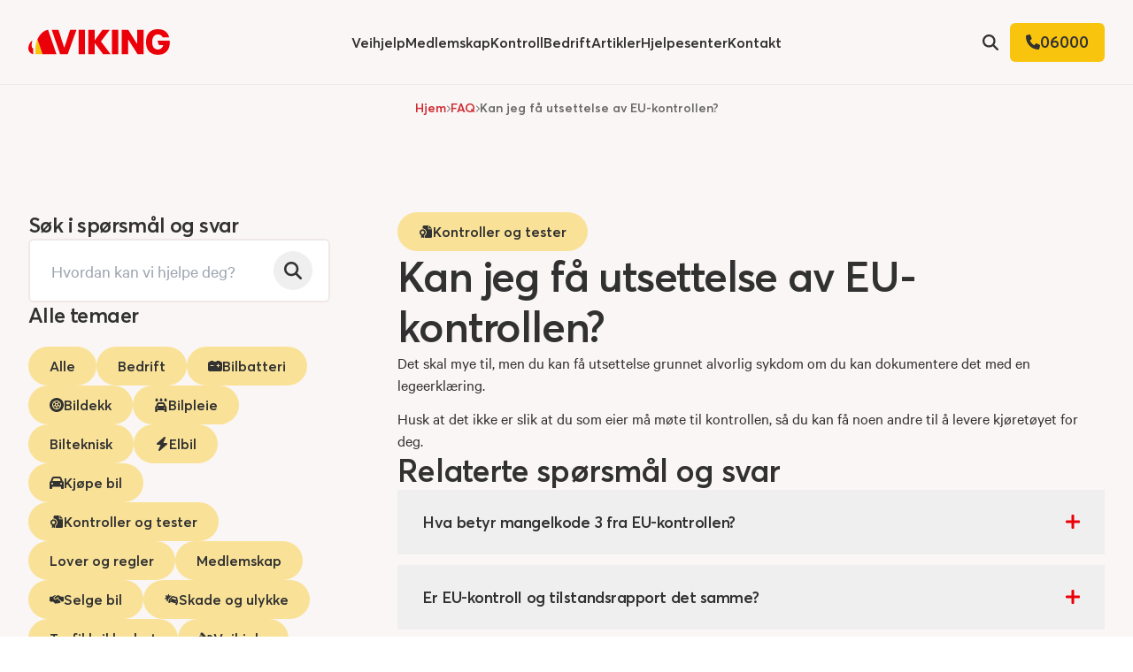

--- FILE ---
content_type: text/html; charset=utf-8
request_url: https://www.vikingredning.no/faq/utsettelse-eu-kontroll
body_size: 36789
content:
<!DOCTYPE html><html class="__variable_109058 __variable_10ad6b font-sans" lang="nb"><head><meta charSet="utf-8"/><link rel="preconnect" href="https://eocvjlv1.api.sanity.io"/><link href="https://eocvjlv1.api.sanity.io" rel="dns-prefetch"/><meta name="viewport" content="width=device-width, initial-scale=1"/><link rel="preload" href="/_next/static/media/08e1674f8d5ef64d-s.p.woff2" as="font" crossorigin="" type="font/woff2"/><link rel="preload" href="/_next/static/media/62512571cecda21d-s.p.woff2" as="font" crossorigin="" type="font/woff2"/><link rel="preload" href="/_next/static/media/6edb101d65c827d2-s.p.woff2" as="font" crossorigin="" type="font/woff2"/><link rel="preload" href="/_next/static/media/e8ef39b639539436-s.p.woff2" as="font" crossorigin="" type="font/woff2"/><link rel="preload" href="/_next/static/media/f0ed5fab7910b3e0-s.p.woff2" as="font" crossorigin="" type="font/woff2"/><link rel="preload" as="image" href="https://cdn.sanity.io/images/eocvjlv1/production-2024/2e99da3db1d85c1d5af2c8e35791477d61426df6-512x512.svg"/><link rel="preload" as="image" href="https://cdn.sanity.io/images/eocvjlv1/production-2024/d422a8d4994ff8d6b1b4370b4703e45216c67dd5-512x512.svg"/><link rel="preload" as="image" href="https://cdn.sanity.io/images/eocvjlv1/production-2024/a61e06fb9d130eae82ccf33a5a89b55565ef88f4-640x512.svg"/><link rel="preload" as="image" href="https://cdn.sanity.io/images/eocvjlv1/production-2024/487d393d2bb7d4e4ae11ff2415444e46482120b3-512x512.svg"/><link rel="preload" as="image" href="https://cdn.sanity.io/images/eocvjlv1/production-2024/1f78dabe7a2623c0dcae534abd2d20990f90fd67-640x512.svg"/><link rel="preload" as="image" href="https://cdn.sanity.io/images/eocvjlv1/production-2024/c2451887b1f4850239dbe9732f4bebda42df4b7c-512x512.svg"/><link rel="preload" as="image" href="https://cdn.sanity.io/images/eocvjlv1/production-2024/0a216fcc02abf35f9550311f1385073e1aa87cde-512x512.svg"/><link rel="preload" as="image" href="https://cdn.sanity.io/images/eocvjlv1/production-2024/f20db35317cf4368d7526f2545dad2fea2b40e5f-576x512.svg"/><link rel="preload" as="image" href="https://cdn.sanity.io/images/eocvjlv1/production-2024/7c4630884f5148be96be6a9461edf2f33633bba8-448x512.svg"/><link rel="preload" as="image" href="https://cdn.sanity.io/images/eocvjlv1/production-2024/4837ca623475af4492bb3c80cc7338094bc857e8-512x512.svg"/><link rel="stylesheet" href="/_next/static/css/1bfcb62ad66e190b.css?dpl=dpl_PLakCjUakZuVxakFyYX8WVQWTmez" data-precedence="next"/><link rel="stylesheet" href="/_next/static/css/a88cef16bc9755d8.css?dpl=dpl_PLakCjUakZuVxakFyYX8WVQWTmez" data-precedence="next"/><link rel="stylesheet" href="/_next/static/css/8f82108562875388.css?dpl=dpl_PLakCjUakZuVxakFyYX8WVQWTmez" data-precedence="next"/><link rel="stylesheet" href="/_next/static/css/076f08251dc169b2.css?dpl=dpl_PLakCjUakZuVxakFyYX8WVQWTmez" data-precedence="next"/><link rel="preload" as="script" fetchPriority="low" href="/_next/static/chunks/webpack-f9320d9e4827b3d2.js?dpl=dpl_PLakCjUakZuVxakFyYX8WVQWTmez"/><script src="/_next/static/chunks/1667bbd2-a0fd6c0fa978b04b.js?dpl=dpl_PLakCjUakZuVxakFyYX8WVQWTmez" async=""></script><script src="/_next/static/chunks/618-c3fc1c96207d65d0.js?dpl=dpl_PLakCjUakZuVxakFyYX8WVQWTmez" async=""></script><script src="/_next/static/chunks/main-app-2b661b14eb292979.js?dpl=dpl_PLakCjUakZuVxakFyYX8WVQWTmez" async=""></script><script src="/_next/static/chunks/230-5877c89cbe86d435.js?dpl=dpl_PLakCjUakZuVxakFyYX8WVQWTmez" async=""></script><script src="/_next/static/chunks/2944-e1eb5ba23ef905bb.js?dpl=dpl_PLakCjUakZuVxakFyYX8WVQWTmez" async=""></script><script src="/_next/static/chunks/4318-8ca73873560184ea.js?dpl=dpl_PLakCjUakZuVxakFyYX8WVQWTmez" async=""></script><script src="/_next/static/chunks/1093-3e3a73a14b562388.js?dpl=dpl_PLakCjUakZuVxakFyYX8WVQWTmez" async=""></script><script src="/_next/static/chunks/390-17be1b59b611db2f.js?dpl=dpl_PLakCjUakZuVxakFyYX8WVQWTmez" async=""></script><script src="/_next/static/chunks/app/(website)/%5Bsitename%5D/%5Blang%5D/layout-b9a2f52d5fbf2271.js?dpl=dpl_PLakCjUakZuVxakFyYX8WVQWTmez" async=""></script><script src="/_next/static/chunks/2d1400c4-10c489480e1a1484.js?dpl=dpl_PLakCjUakZuVxakFyYX8WVQWTmez" async=""></script><script src="/_next/static/chunks/7734-94aef43bc772f7c5.js?dpl=dpl_PLakCjUakZuVxakFyYX8WVQWTmez" async=""></script><script src="/_next/static/chunks/7241-a5ddc015f73d2a06.js?dpl=dpl_PLakCjUakZuVxakFyYX8WVQWTmez" async=""></script><script src="/_next/static/chunks/1146-f5aec289b469dbec.js?dpl=dpl_PLakCjUakZuVxakFyYX8WVQWTmez" async=""></script><script src="/_next/static/chunks/app/(website)/%5Bsitename%5D/%5Blang%5D/not-found-a9023838c3b8c3ec.js?dpl=dpl_PLakCjUakZuVxakFyYX8WVQWTmez" async=""></script><script src="/_next/static/chunks/58c4ad9b-ba23dc7ba0bf8f9c.js?dpl=dpl_PLakCjUakZuVxakFyYX8WVQWTmez" async=""></script><script src="/_next/static/chunks/0d89c6e1-ce8633c13641f2b5.js?dpl=dpl_PLakCjUakZuVxakFyYX8WVQWTmez" async=""></script><script src="/_next/static/chunks/26e71851-0c7d8b21bc9a9aba.js?dpl=dpl_PLakCjUakZuVxakFyYX8WVQWTmez" async=""></script><script src="/_next/static/chunks/4500-0405b6085c06a908.js?dpl=dpl_PLakCjUakZuVxakFyYX8WVQWTmez" async=""></script><script src="/_next/static/chunks/1492-c3ca179c3c67c317.js?dpl=dpl_PLakCjUakZuVxakFyYX8WVQWTmez" async=""></script><script src="/_next/static/chunks/4206-5af81e4f8e38227d.js?dpl=dpl_PLakCjUakZuVxakFyYX8WVQWTmez" async=""></script><script src="/_next/static/chunks/6282-6368a40b48040078.js?dpl=dpl_PLakCjUakZuVxakFyYX8WVQWTmez" async=""></script><script src="/_next/static/chunks/485-019f53e23c2d32cd.js?dpl=dpl_PLakCjUakZuVxakFyYX8WVQWTmez" async=""></script><script src="/_next/static/chunks/2089-abcc9e93a441462d.js?dpl=dpl_PLakCjUakZuVxakFyYX8WVQWTmez" async=""></script><script src="/_next/static/chunks/app/(website)/%5Bsitename%5D/%5Blang%5D/%5B%5B...slugs%5D%5D/page-a9409183c3743ec3.js?dpl=dpl_PLakCjUakZuVxakFyYX8WVQWTmez" async=""></script><link rel="preload" href="https://consent.cookiebot.com/uc.js" as="script"/><link rel="preload" as="image" href="https://cdn.sanity.io/images/eocvjlv1/production-2024/f750afb86fe0757cc7ca7cb989a01d7b903148f2-512x512.svg"/><link rel="preload" as="image" href="https://cdn.sanity.io/images/eocvjlv1/production-2024/11f83bcd5a94e9d54de14f54b89a7141b5b2f58f-640x512.svg"/><link rel="preload" as="image" href="https://cdn.sanity.io/images/eocvjlv1/production-2024/d3a543824611c921bb3b30c64704f7ee1ebf414e-512x512.svg"/><link rel="preload" as="image" href="https://cdn.sanity.io/images/eocvjlv1/production-2024/182ec2b93e3a4bbdb19ae87b67d472a877170ff1-512x512.svg"/><link rel="preload" as="image" href="https://cdn.sanity.io/images/eocvjlv1/production-2024/38154307382942ed94f0215eb5a1174c040df7a0-576x512.svg"/><link rel="preload" as="image" href="https://cdn.sanity.io/images/eocvjlv1/production-2024/e3019628565f09d6739755298302b4371415e71c-448x512.svg"/><link rel="preload" as="image" href="https://cdn.sanity.io/images/eocvjlv1/production-2024/d03967194801bd8a23e49ecf49f47cb81a9a6b72-512x512.svg"/><link rel="preload" as="image" href="https://cdn.sanity.io/images/eocvjlv1/production-2024/eee21a076c8d56414adc7987e0e307ba9f0d917c-640x512.svg"/><meta name="next-size-adjust" content=""/><title>Kan jeg få utsettelse av EU-kontrollen? | Viking</title><meta name="description" content="Det skal mye til, men du kan få utsettelse grunnet alvorlig sykdom om du kan dokumentere det med en legeerklæring. Husk at det ikke er slik at du som eier må møte til kontrollen, så du kan få noen andre til å levere kjøretøyet for deg."/><link rel="manifest" href="/favicon/site.webmanifest"/><link rel="canonical" href="https://www.vikingredning.no/faq/utsettelse-eu-kontroll"/><link rel="alternate" hrefLang="x-default" href="https://www.vikingredning.no/faq/utsettelse-eu-kontroll"/><meta property="og:title" content="Kan jeg få utsettelse av EU-kontrollen?"/><meta property="og:description" content="Det skal mye til, men du kan få utsettelse grunnet alvorlig sykdom om du kan dokumentere det med en legeerklæring. Husk at det ikke er slik at du som eier må møte til kontrollen, så du kan få noen andre til å levere kjøretøyet for deg."/><meta name="twitter:card" content="summary_large_image"/><meta name="twitter:title" content="Kan jeg få utsettelse av EU-kontrollen?"/><meta name="twitter:description" content="Det skal mye til, men du kan få utsettelse grunnet alvorlig sykdom om du kan dokumentere det med en legeerklæring. Husk at det ikke er slik at du som eier må møte til kontrollen, så du kan få noen andre til å levere kjøretøyet for deg."/><script src="/_next/static/chunks/polyfills-42372ed130431b0a.js?dpl=dpl_PLakCjUakZuVxakFyYX8WVQWTmez" noModule=""></script></head><body><div hidden=""><!--$--><!--/$--></div><!--$!--><template data-dgst="BAILOUT_TO_CLIENT_SIDE_RENDERING"></template><!--/$--><!--$!--><template data-dgst="BAILOUT_TO_CLIENT_SIDE_RENDERING"></template><!--/$--><div id="layout" class="flex min-h-screen flex-col text-dark lg:text-lg bg-gray"><!--$--><!--/$--><header><div class="relative z-50 flex max-w-[100vw] border-b border-beige h-[4.5rem] md:h-[5rem] lg:h-[5.5rem] menu-breakpoint:h-[6rem] bg-gray"><div class="mx-auto max-w-[1500px] scroll-anchor px-container flex grow items-center justify-between"><div class="shrink menu-breakpoint:w-1/5"><!--$?--><template id="B:0"></template><div class="mr-5 block max-w-[9rem] md:max-w-[10rem]"><svg role="img" aria-label="Viking Logo" class="w-full fill-current text-red" viewBox="0 0 524 94" xmlns="http://www.w3.org/2000/svg"><path d="m86.48 2.25h24.77l21.05 64.56h1.24l21.04-64.56h23.67l-32.53 89.45h-28.24l-31-89.45z"></path><path d="M209.68 2.25H186.15V91.7H209.68V2.25Z"></path><path d="m304.5 91.7h-27.83l-30.04-39.67h-1.24v39.67h-23.54v-89.45h23.54v37.47h1.24l27.69-37.47h27.27l-32.81 42.52 35.72 46.93z"></path><path d="M332.87 2.25H309.34V91.7H332.87V2.25Z"></path><path d="m345.44 2.25h24.23l31.97 50.43h1.25v-50.43h23.53v89.45h-22.15l-34.05-53.28h-1.24v53.28h-23.54v-89.45z"></path><path d="m523.4 42.38h-45.4l5.59 16.15h15.84c-2.18 8.57-7.22 13.74-15.08 15.4-3.165 0.6699-6.435 0.6699-9.6 0-10.86-2.29-16.33-11.29-16.33-26.69 0-15.84 5.57-25.1 16.29-27.45 3.217-0.7149 6.553-0.7149 9.77 0 2.835 0.5772 5.493 1.8204 7.753 3.627 2.261 1.8065 4.059 4.1246 5.247 6.763h24c-5.03-19.33-19.48-29.98-41.34-30.18h-1.14c-27.61 0.25-43.4 17.19-43.4 47.24 0 27.85 14 44.4 39.08 46.28 1.61 0.11 3.24 0.17 4.89 0.17s3.28-0.06 4.89-0.17c25-1.88 39.08-18.43 39.08-46.28 0-1.66 0-3.28-0.14-4.86"></path><path d="m14.3 43.63c0.43-1.88-0.7-1.46-1.62-0.85s-12.68 11.31-12.68 27.69 14.41 20.83 18.27 21.09v-21.09c-7.65 0-6.54-15.64-4-26.84"></path><path d="m52.51 91.7-18.91-54.48c-0.8 1.72-1.5433 3.47-2.23 5.25-3.2163 8.2225-4.9106 16.961-5 25.79v23.44h26.14z" class="fill-current text-yellow"></path><path d="m73.06 2.27c-15.23 1.32-30.7 16.11-39.46 34.95l18.91 54.48h51.55l-31-89.43z"></path></svg></div><!--/$--></div><nav aria-label="Main menu" class="hidden h-full grow justify-center menu-breakpoint:flex"><ul class="flex flex-col divide-y divide-beige font-display menu-breakpoint:flex-row menu-breakpoint:gap-x-8 menu-breakpoint:divide-none"><li class="relative menu-breakpoint:has-dropdown"><button type="button" class="inline-flex menu-breakpoint:h-full justify-between w-full items-center font-semibold py-4 px-5 text-lg md:text-xl md:py-5 md:px-7 menu-breakpoint:transition-colors menu-breakpoint:py-3 menu-breakpoint:border-0 menu-breakpoint:bg-transparent menu-breakpoint:px-0 menu-breakpoint:text-base  after:hidden after:menu-breakpoint:block after:bg-red after:h-[3px] after:w-full after:top-0 after:absolute after:opacity-0 hover:after:opacity-100 after:transition-opacity" aria-haspopup="true" aria-expanded="false"><span class="sr-only">Hide<!-- --> submenu for</span>Veihjelp<svg aria-hidden="true" focusable="false" data-prefix="fas" data-icon="chevron-down" class="svg-inline--fa fa-chevron-down transition-transform menu-breakpoint:!hidden" role="img" xmlns="http://www.w3.org/2000/svg" viewBox="0 0 512 512"><path fill="currentColor" d="M233.4 406.6c12.5 12.5 32.8 12.5 45.3 0l192-192c12.5-12.5 12.5-32.8 0-45.3s-32.8-12.5-45.3 0L256 338.7 86.6 169.4c-12.5-12.5-32.8-12.5-45.3 0s-12.5 32.8 0 45.3l192 192z"></path></svg></button><div class="menu-breakpoint:fancy-dropdown rounded-b-lg hidden menu-breakpoint:w-[30rem] after:absolute after:bottom-full after:left-1/2 after:hidden after:-translate-x-1/2 after:border-x-[0.7rem] after:border-b-[0.7rem] after:border-transparent menu-breakpoint:after:block after:border-b-white bg-white"><div class="grid grid-cols-1 gap-6 p-5 pt-2 md:p-7 md:pt-2 menu-breakpoint:p-7 md:grid-cols-2"><div class="flex flex-col menu-breakpoint:items-start"><a class="mb-3.5 text-xs font-semibold uppercase tracking-wider text-red transition-colors hover:text-dark" href="/veihjelp">Veihjelpstjenester</a><ul class="text-base"><li class="first:-mt-1 last:-mb-1"><a class="group flex gap-x-2.5 py-1 font-semibold transition-colors hover:text-red menu-breakpoint:inline-flex" href="/veihjelp/tjenester/punktering">Punktert dekk</a></li><li class="first:-mt-1 last:-mb-1"><a class="group flex gap-x-2.5 py-1 font-semibold transition-colors hover:text-red menu-breakpoint:inline-flex" href="/veihjelp/tjenester/starthjelp">Starthjelp</a></li><li class="first:-mt-1 last:-mb-1"><a class="group flex gap-x-2.5 py-1 font-semibold transition-colors hover:text-red menu-breakpoint:inline-flex" href="/veihjelp/tjenester/drivstoffpafyll"><img src="https://cdn.sanity.io/images/eocvjlv1/production-2024/2e99da3db1d85c1d5af2c8e35791477d61426df6-512x512.svg" class="filter-dark mt-1 !h-4 !w-4 text-sm opacity-40 transition-opacity group-hover:opacity-100 inline-block" aria-hidden="true" alt=""/>Tom for drivstoff</a></li><li class="first:-mt-1 last:-mb-1"><a class="group flex gap-x-2.5 py-1 font-semibold transition-colors hover:text-red menu-breakpoint:inline-flex" href="/veihjelp/tjenester/utelasing"><img src="https://cdn.sanity.io/images/eocvjlv1/production-2024/d422a8d4994ff8d6b1b4370b4703e45216c67dd5-512x512.svg" class="filter-dark mt-1 !h-4 !w-4 text-sm opacity-40 transition-opacity group-hover:opacity-100 inline-block" aria-hidden="true" alt=""/>Utelåsing</a></li><li class="first:-mt-1 last:-mb-1"><a class="group flex gap-x-2.5 py-1 font-semibold transition-colors hover:text-red menu-breakpoint:inline-flex" href="/veihjelp/tjenester/motorstopp">Motorstopp</a></li><li class="first:-mt-1 last:-mb-1"><a class="group flex gap-x-2.5 py-1 font-semibold transition-colors hover:text-red menu-breakpoint:inline-flex" href="/veihjelp/tjenester/feilfylling">Feilfylling</a></li></ul></div><div class="flex flex-col menu-breakpoint:items-start"><a class="mb-3.5 text-xs font-semibold uppercase tracking-wider text-red transition-colors hover:text-dark" href="/service/tjenester">Servicetjenester</a><ul class="text-base"><li class="first:-mt-1 last:-mb-1"><a class="group flex gap-x-2.5 py-1 font-semibold transition-colors hover:text-red menu-breakpoint:inline-flex" href="/service/tjenester/veihjelpstelefonen">Veihjelpstelefon</a></li><li class="first:-mt-1 last:-mb-1"><a class="group flex gap-x-2.5 py-1 font-semibold transition-colors hover:text-red menu-breakpoint:inline-flex" href="/service/tjenester/batteriskift">Batteriskift</a></li><li class="first:-mt-1 last:-mb-1"><a class="group flex gap-x-2.5 py-1 font-semibold transition-colors hover:text-red menu-breakpoint:inline-flex" href="/service/tjenester/dekkskift">Dekkskift</a></li><li class="first:-mt-1 last:-mb-1"><a class="group flex gap-x-2.5 py-1 font-semibold transition-colors hover:text-red menu-breakpoint:inline-flex" href="/service/tjenester/bathjelp">Båthjelp</a></li></ul></div></div><div class="rounded-b-lg border-3 p-5 md:px-7 md:py-6 hidden menu-breakpoint:block border-white bg-gray bg-opacity-70"><a class="group" href="/bestill-veihjelp"><div class="flex items-center gap-x-4 font-sans"><div class="flex h-10 w-10 shrink-0 items-center justify-center rounded-full bg-beige text-xl transition-colors group-hover:bg-red"><img src="https://cdn.sanity.io/images/eocvjlv1/production-2024/a61e06fb9d130eae82ccf33a5a89b55565ef88f4-640x512.svg" class="filter-red group-hover:filter-beige h-[1em] w-[1em] transition-all inline-block" aria-hidden="true" alt=""/></div><div class="flex flex-col leading-tight"><p>Trenger du veihjelp nå?</p><p class="text-muted">Bestill veihjelp uansett årsak, kjøretøy, sted eller tid.</p></div></div></a></div></div></li><li class="relative "><a class="inline-flex menu-breakpoint:h-full justify-between w-full items-center font-semibold py-4 px-5 text-lg md:text-xl md:py-5 md:px-7 menu-breakpoint:transition-colors menu-breakpoint:py-3 menu-breakpoint:border-0 menu-breakpoint:bg-transparent menu-breakpoint:px-0 menu-breakpoint:text-base  after:hidden after:menu-breakpoint:block after:bg-red after:h-[3px] after:w-full after:top-0 after:absolute after:opacity-0 hover:after:opacity-100 after:transition-opacity" href="/medlem">Medlemskap</a></li><li class="relative menu-breakpoint:has-dropdown"><button type="button" class="inline-flex menu-breakpoint:h-full justify-between w-full items-center font-semibold py-4 px-5 text-lg md:text-xl md:py-5 md:px-7 menu-breakpoint:transition-colors menu-breakpoint:py-3 menu-breakpoint:border-0 menu-breakpoint:bg-transparent menu-breakpoint:px-0 menu-breakpoint:text-base  after:hidden after:menu-breakpoint:block after:bg-red after:h-[3px] after:w-full after:top-0 after:absolute after:opacity-0 hover:after:opacity-100 after:transition-opacity" aria-haspopup="true" aria-expanded="false"><span class="sr-only">Hide<!-- --> submenu for</span>Kontroll<svg aria-hidden="true" focusable="false" data-prefix="fas" data-icon="chevron-down" class="svg-inline--fa fa-chevron-down transition-transform menu-breakpoint:!hidden" role="img" xmlns="http://www.w3.org/2000/svg" viewBox="0 0 512 512"><path fill="currentColor" d="M233.4 406.6c12.5 12.5 32.8 12.5 45.3 0l192-192c12.5-12.5 12.5-32.8 0-45.3s-32.8-12.5-45.3 0L256 338.7 86.6 169.4c-12.5-12.5-32.8-12.5-45.3 0s-12.5 32.8 0 45.3l192 192z"></path></svg></button><div class="menu-breakpoint:fancy-dropdown rounded-b-lg hidden menu-breakpoint:w-[30rem] after:absolute after:bottom-full after:left-1/2 after:hidden after:-translate-x-1/2 after:border-x-[0.7rem] after:border-b-[0.7rem] after:border-transparent menu-breakpoint:after:block after:border-b-white bg-white"><div class="grid grid-cols-1 gap-6 p-5 pt-2 md:p-7 md:pt-2 menu-breakpoint:p-7 md:grid-cols-2"><div class="flex flex-col menu-breakpoint:items-start"><a class="mb-3.5 text-xs font-semibold uppercase tracking-wider text-red transition-colors hover:text-dark" href="/kontroll">Kontroller og tester</a><ul class="text-base"><li class="first:-mt-1 last:-mb-1"><a class="group flex gap-x-2.5 py-1 font-semibold transition-colors hover:text-red menu-breakpoint:inline-flex" href="/kontroll/tjenester/garantiutlopskontroll">Garantiutløpskontroll</a></li><li class="first:-mt-1 last:-mb-1"><a class="group flex gap-x-2.5 py-1 font-semibold transition-colors hover:text-red menu-breakpoint:inline-flex" href="/kontroll/tjenester/eu-kontroll">EU-kontroll</a></li><li class="first:-mt-1 last:-mb-1"><a class="group flex gap-x-2.5 py-1 font-semibold transition-colors hover:text-red menu-breakpoint:inline-flex" href="/kontroll/tjenester/eierskiftekontroll-total">Eierskiftekontroll total</a></li><li class="first:-mt-1 last:-mb-1"><a class="group flex gap-x-2.5 py-1 font-semibold transition-colors hover:text-red menu-breakpoint:inline-flex" href="/kontroll/tjenester/garantiutlopskontroll-med-batterikontroll">Garantiutløpskontroll med batterikontroll</a></li><li class="first:-mt-1 last:-mb-1"><a class="group flex gap-x-2.5 py-1 font-semibold transition-colors hover:text-red menu-breakpoint:inline-flex" href="/kontroll/tjenester/forhandsvurdering-leasing">Forhåndsvurdering leasing</a></li><li class="first:-mt-1 last:-mb-1"><a class="group flex gap-x-2.5 py-1 font-semibold transition-colors hover:text-red menu-breakpoint:inline-flex" href="/kontroll">Se alle tjenester →</a></li></ul></div><div class="flex flex-col menu-breakpoint:items-start"><a class="mb-3.5 text-xs font-semibold uppercase tracking-wider text-red transition-colors hover:text-dark" href="/kontroll/stasjoner">Kontrollstasjoner</a><ul class="text-base"><li class="first:-mt-1 last:-mb-1"><a class="group flex gap-x-2.5 py-1 font-semibold transition-colors hover:text-red menu-breakpoint:inline-flex" href="/kontroll/stasjoner/bergen">Bergen</a></li><li class="first:-mt-1 last:-mb-1"><a class="group flex gap-x-2.5 py-1 font-semibold transition-colors hover:text-red menu-breakpoint:inline-flex" href="/kontroll/stasjoner/oslo-or-alnabru">Oslo</a></li><li class="first:-mt-1 last:-mb-1"><a class="group flex gap-x-2.5 py-1 font-semibold transition-colors hover:text-red menu-breakpoint:inline-flex" href="/kontroll/stasjoner/kristiansand">Kristiansand</a></li><li class="first:-mt-1 last:-mb-1"><a class="group flex gap-x-2.5 py-1 font-semibold transition-colors hover:text-red menu-breakpoint:inline-flex" href="/kontroll/stasjoner/stavanger">Stavanger</a></li><li class="first:-mt-1 last:-mb-1"><a class="group flex gap-x-2.5 py-1 font-semibold transition-colors hover:text-red menu-breakpoint:inline-flex" href="/kontroll/stasjoner/tromso">Tromsø</a></li><li class="first:-mt-1 last:-mb-1"><a class="group flex gap-x-2.5 py-1 font-semibold transition-colors hover:text-red menu-breakpoint:inline-flex" href="/kontroll/stasjoner/alesund">Ålesund</a></li><li class="first:-mt-1 last:-mb-1"><a class="group flex gap-x-2.5 py-1 font-semibold transition-colors hover:text-red menu-breakpoint:inline-flex" href="/kontroll/stasjoner">Se alle stasjoner →</a></li></ul></div></div><div class="rounded-b-lg border-3 p-5 md:px-7 md:py-6 border-white bg-gray bg-opacity-70"><a class="group" href="/kontroll"><div class="flex items-center gap-x-4 font-sans"><div class="flex h-10 w-10 shrink-0 items-center justify-center rounded-full bg-beige text-xl transition-colors group-hover:bg-red"><img src="https://cdn.sanity.io/images/eocvjlv1/production-2024/487d393d2bb7d4e4ae11ff2415444e46482120b3-512x512.svg" class="filter-red group-hover:filter-beige h-[1em] w-[1em] transition-all inline-block" aria-hidden="true" alt=""/></div><div class="flex flex-col leading-tight"><p>Alt om Viking Kontroll</p><p class="text-muted">Les mer og bestill time hos Viking Kontroll her</p></div></div></a></div></div></li><li class="relative menu-breakpoint:has-dropdown"><button type="button" class="inline-flex menu-breakpoint:h-full justify-between w-full items-center font-semibold py-4 px-5 text-lg md:text-xl md:py-5 md:px-7 menu-breakpoint:transition-colors menu-breakpoint:py-3 menu-breakpoint:border-0 menu-breakpoint:bg-transparent menu-breakpoint:px-0 menu-breakpoint:text-base  after:hidden after:menu-breakpoint:block after:bg-red after:h-[3px] after:w-full after:top-0 after:absolute after:opacity-0 hover:after:opacity-100 after:transition-opacity" aria-haspopup="true" aria-expanded="false"><span class="sr-only">Hide<!-- --> submenu for</span>Bedrift<svg aria-hidden="true" focusable="false" data-prefix="fas" data-icon="chevron-down" class="svg-inline--fa fa-chevron-down transition-transform menu-breakpoint:!hidden" role="img" xmlns="http://www.w3.org/2000/svg" viewBox="0 0 512 512"><path fill="currentColor" d="M233.4 406.6c12.5 12.5 32.8 12.5 45.3 0l192-192c12.5-12.5 12.5-32.8 0-45.3s-32.8-12.5-45.3 0L256 338.7 86.6 169.4c-12.5-12.5-32.8-12.5-45.3 0s-12.5 32.8 0 45.3l192 192z"></path></svg></button><div class="menu-breakpoint:fancy-dropdown rounded-b-lg hidden menu-breakpoint:w-[30rem] after:absolute after:bottom-full after:left-1/2 after:hidden after:-translate-x-1/2 after:border-x-[0.7rem] after:border-b-[0.7rem] after:border-transparent menu-breakpoint:after:block after:border-b-white bg-white"><div class="grid grid-cols-1 gap-6 p-5 pt-2 md:p-7 md:pt-2 menu-breakpoint:p-7 md:grid-cols-2"><div class="flex flex-col menu-breakpoint:items-start"><a class="mb-3.5 text-xs font-semibold uppercase tracking-wider text-red transition-colors hover:text-dark" href="/bedrift/tjenester">Bedriftstjenester</a><ul class="text-base"><li class="first:-mt-1 last:-mb-1"><a class="group flex gap-x-2.5 py-1 font-semibold transition-colors hover:text-red menu-breakpoint:inline-flex" href="/bedrift/tjenester/tungberging">Tungberging</a></li><li class="first:-mt-1 last:-mb-1"><a class="group flex gap-x-2.5 py-1 font-semibold transition-colors hover:text-red menu-breakpoint:inline-flex" href="/bedrift/tjenester/transport">Transport</a></li><li class="first:-mt-1 last:-mb-1"><a class="group flex gap-x-2.5 py-1 font-semibold transition-colors hover:text-red menu-breakpoint:inline-flex" href="/bedrift/tjenester/call-center">Call center</a></li><li class="first:-mt-1 last:-mb-1"><a class="group flex gap-x-2.5 py-1 font-semibold transition-colors hover:text-red menu-breakpoint:inline-flex" href="/bedrift/tjenester">Se alle →</a></li></ul></div><div class="flex flex-col menu-breakpoint:items-start"><a class="mb-3.5 text-xs font-semibold uppercase tracking-wider text-red transition-colors hover:text-dark" href="/bedrift/bransjer">Bransjeløsninger</a><ul class="text-base"><li class="first:-mt-1 last:-mb-1"><a class="group flex gap-x-2.5 py-1 font-semibold transition-colors hover:text-red menu-breakpoint:inline-flex" href="/bedrift/bransjer/transportbransjen">Transportbransjen</a></li><li class="first:-mt-1 last:-mb-1"><a class="group flex gap-x-2.5 py-1 font-semibold transition-colors hover:text-red menu-breakpoint:inline-flex" href="/bedrift/bransjer/avfallsbransjen">Avfallsbransjen</a></li><li class="first:-mt-1 last:-mb-1"><a class="group flex gap-x-2.5 py-1 font-semibold transition-colors hover:text-red menu-breakpoint:inline-flex" href="/bedrift/bransjer/servicebransjen">Servicebransjen</a></li><li class="first:-mt-1 last:-mb-1"><a class="group flex gap-x-2.5 py-1 font-semibold transition-colors hover:text-red menu-breakpoint:inline-flex" href="/bedrift/bransjer/bilbransjen"><img src="https://cdn.sanity.io/images/eocvjlv1/production-2024/1f78dabe7a2623c0dcae534abd2d20990f90fd67-640x512.svg" class="filter-dark mt-1 !h-4 !w-4 text-sm opacity-40 transition-opacity group-hover:opacity-100 inline-block" aria-hidden="true" alt=""/>Bilbransjen</a></li><li class="first:-mt-1 last:-mb-1"><a class="group flex gap-x-2.5 py-1 font-semibold transition-colors hover:text-red menu-breakpoint:inline-flex" href="/bedrift/bransjer">Se alle →</a></li></ul></div></div><div class="rounded-b-lg border-3 p-5 md:px-7 md:py-6 border-white bg-gray bg-opacity-70"><a class="group" href="/bedrift"><div class="flex items-center gap-x-4 font-sans"><div class="flex h-10 w-10 shrink-0 items-center justify-center rounded-full bg-beige text-xl transition-colors group-hover:bg-red"><img src="https://cdn.sanity.io/images/eocvjlv1/production-2024/c2451887b1f4850239dbe9732f4bebda42df4b7c-512x512.svg" class="filter-red group-hover:filter-beige h-[1em] w-[1em] transition-all inline-block" aria-hidden="true" alt=""/></div><div class="flex flex-col leading-tight"><p>Les mer og få tilbud</p><p class="text-muted">Viking er her for deg og din bilflåte 24/7/365.</p></div></div></a></div></div></li><li class="relative menu-breakpoint:has-dropdown"><button type="button" class="inline-flex menu-breakpoint:h-full justify-between w-full items-center font-semibold py-4 px-5 text-lg md:text-xl md:py-5 md:px-7 menu-breakpoint:transition-colors menu-breakpoint:py-3 menu-breakpoint:border-0 menu-breakpoint:bg-transparent menu-breakpoint:px-0 menu-breakpoint:text-base  after:hidden after:menu-breakpoint:block after:bg-red after:h-[3px] after:w-full after:top-0 after:absolute after:opacity-0 hover:after:opacity-100 after:transition-opacity" aria-haspopup="true" aria-expanded="false"><span class="sr-only">Hide<!-- --> submenu for</span>Artikler<svg aria-hidden="true" focusable="false" data-prefix="fas" data-icon="chevron-down" class="svg-inline--fa fa-chevron-down transition-transform menu-breakpoint:!hidden" role="img" xmlns="http://www.w3.org/2000/svg" viewBox="0 0 512 512"><path fill="currentColor" d="M233.4 406.6c12.5 12.5 32.8 12.5 45.3 0l192-192c12.5-12.5 12.5-32.8 0-45.3s-32.8-12.5-45.3 0L256 338.7 86.6 169.4c-12.5-12.5-32.8-12.5-45.3 0s-12.5 32.8 0 45.3l192 192z"></path></svg></button><div class="menu-breakpoint:fancy-dropdown rounded-b-lg hidden menu-breakpoint:w-[30rem] after:absolute after:bottom-full after:left-1/2 after:hidden after:-translate-x-1/2 after:border-x-[0.7rem] after:border-b-[0.7rem] after:border-transparent menu-breakpoint:after:block after:border-b-white bg-white"><div class="grid grid-cols-1 gap-6 p-5 pt-2 md:p-7 md:pt-2 menu-breakpoint:p-7 md:grid-cols-2"><div class="flex flex-col menu-breakpoint:items-start"><a class="mb-3.5 text-xs font-semibold uppercase tracking-wider text-red transition-colors hover:text-dark" href="/artikler">Kategorier</a><ul class="text-base"><li class="first:-mt-1 last:-mb-1"><a class="group flex gap-x-2.5 py-1 font-semibold transition-colors hover:text-red menu-breakpoint:inline-flex" href="/artikler/kategorier/godt-forberedt">Godt forberedt</a></li><li class="first:-mt-1 last:-mb-1"><a class="group flex gap-x-2.5 py-1 font-semibold transition-colors hover:text-red menu-breakpoint:inline-flex" href="/artikler/kategorier/kjor-smart">Kjør smart</a></li><li class="first:-mt-1 last:-mb-1"><a class="group flex gap-x-2.5 py-1 font-semibold transition-colors hover:text-red menu-breakpoint:inline-flex" href="/artikler/kategorier/gjor-det-selv">Gjør det selv</a></li><li class="first:-mt-1 last:-mb-1"><a class="group flex gap-x-2.5 py-1 font-semibold transition-colors hover:text-red menu-breakpoint:inline-flex" href="/artikler/kategorier/greit-a-vite">Greit å vite</a></li><li class="first:-mt-1 last:-mb-1"><a class="group flex gap-x-2.5 py-1 font-semibold transition-colors hover:text-red menu-breakpoint:inline-flex" href="/artikler/kategorier/guide">Guide</a></li><li class="first:-mt-1 last:-mb-1"><a class="group flex gap-x-2.5 py-1 font-semibold transition-colors hover:text-red menu-breakpoint:inline-flex" href="/artikler">Se alle kategorier →</a></li></ul></div><div class="flex flex-col menu-breakpoint:items-start"><a class="mb-3.5 text-xs font-semibold uppercase tracking-wider text-red transition-colors hover:text-dark" href="/artikler">Temaer</a><ul class="text-base"><li class="first:-mt-1 last:-mb-1"><a class="group flex gap-x-2.5 py-1 font-semibold transition-colors hover:text-red menu-breakpoint:inline-flex" href="/artikler/temaer/regler-og-lover"><img src="https://cdn.sanity.io/images/eocvjlv1/production-2024/0a216fcc02abf35f9550311f1385073e1aa87cde-512x512.svg" class="filter-dark mt-1 !h-4 !w-4 text-sm opacity-40 transition-opacity group-hover:opacity-100 inline-block" aria-hidden="true" alt=""/>Regler og lover</a></li><li class="first:-mt-1 last:-mb-1"><a class="group flex gap-x-2.5 py-1 font-semibold transition-colors hover:text-red menu-breakpoint:inline-flex" href="/artikler/temaer/bilteknisk"><img src="https://cdn.sanity.io/images/eocvjlv1/production-2024/f20db35317cf4368d7526f2545dad2fea2b40e5f-576x512.svg" class="filter-dark mt-1 !h-4 !w-4 text-sm opacity-40 transition-opacity group-hover:opacity-100 inline-block" aria-hidden="true" alt=""/>Bilteknisk</a></li><li class="first:-mt-1 last:-mb-1"><a class="group flex gap-x-2.5 py-1 font-semibold transition-colors hover:text-red menu-breakpoint:inline-flex" href="/artikler/temaer/bilpleie"><img src="https://cdn.sanity.io/images/eocvjlv1/production-2024/7c4630884f5148be96be6a9461edf2f33633bba8-448x512.svg" class="filter-dark mt-1 !h-4 !w-4 text-sm opacity-40 transition-opacity group-hover:opacity-100 inline-block" aria-hidden="true" alt=""/>Bilpleie</a></li><li class="first:-mt-1 last:-mb-1"><a class="group flex gap-x-2.5 py-1 font-semibold transition-colors hover:text-red menu-breakpoint:inline-flex" href="/artikler/temaer/sikkerhet"><img src="https://cdn.sanity.io/images/eocvjlv1/production-2024/4837ca623475af4492bb3c80cc7338094bc857e8-512x512.svg" class="filter-dark mt-1 !h-4 !w-4 text-sm opacity-40 transition-opacity group-hover:opacity-100 inline-block" aria-hidden="true" alt=""/>Sikkerhet</a></li><li class="first:-mt-1 last:-mb-1"><a class="group flex gap-x-2.5 py-1 font-semibold transition-colors hover:text-red menu-breakpoint:inline-flex" href="/artikler/temaer/bildekk"><img src="https://cdn.sanity.io/images/eocvjlv1/production-2024/f750afb86fe0757cc7ca7cb989a01d7b903148f2-512x512.svg" class="filter-dark mt-1 !h-4 !w-4 text-sm opacity-40 transition-opacity group-hover:opacity-100 inline-block" aria-hidden="true" alt=""/>Bildekk</a></li><li class="first:-mt-1 last:-mb-1"><a class="group flex gap-x-2.5 py-1 font-semibold transition-colors hover:text-red menu-breakpoint:inline-flex" href="/artikler">Se alle temaer →</a></li></ul></div></div><div class="rounded-b-lg border-3 p-5 md:px-7 md:py-6 border-white bg-gray bg-opacity-70"><a class="group" href="/artikler"><div class="flex items-center gap-x-4 font-sans"><div class="flex h-10 w-10 shrink-0 items-center justify-center rounded-full bg-beige text-xl transition-colors group-hover:bg-red"></div><div class="flex flex-col leading-tight"><p>Alle artikler</p><p class="text-muted">Utforsk alle artikler, kategorier og temaer.</p></div></div></a></div></div></li><li class="relative menu-breakpoint:has-dropdown"><button type="button" class="inline-flex menu-breakpoint:h-full justify-between w-full items-center font-semibold py-4 px-5 text-lg md:text-xl md:py-5 md:px-7 menu-breakpoint:transition-colors menu-breakpoint:py-3 menu-breakpoint:border-0 menu-breakpoint:bg-transparent menu-breakpoint:px-0 menu-breakpoint:text-base  after:hidden after:menu-breakpoint:block after:bg-red after:h-[3px] after:w-full after:top-0 after:absolute after:opacity-0 hover:after:opacity-100 after:transition-opacity" aria-haspopup="true" aria-expanded="false"><span class="sr-only">Hide<!-- --> submenu for</span>Hjelpesenter<svg aria-hidden="true" focusable="false" data-prefix="fas" data-icon="chevron-down" class="svg-inline--fa fa-chevron-down transition-transform menu-breakpoint:!hidden" role="img" xmlns="http://www.w3.org/2000/svg" viewBox="0 0 512 512"><path fill="currentColor" d="M233.4 406.6c12.5 12.5 32.8 12.5 45.3 0l192-192c12.5-12.5 12.5-32.8 0-45.3s-32.8-12.5-45.3 0L256 338.7 86.6 169.4c-12.5-12.5-32.8-12.5-45.3 0s-12.5 32.8 0 45.3l192 192z"></path></svg></button><div class="menu-breakpoint:fancy-dropdown rounded-b-lg hidden menu-breakpoint:w-[30rem] after:absolute after:bottom-full after:left-1/2 after:hidden after:-translate-x-1/2 after:border-x-[0.7rem] after:border-b-[0.7rem] after:border-transparent menu-breakpoint:after:block after:border-b-white bg-white"><div class="grid grid-cols-1 gap-6 p-5 pt-2 md:p-7 md:pt-2 menu-breakpoint:p-7 md:grid-cols-2"><div class="flex flex-col menu-breakpoint:items-start"><a class="mb-3.5 text-xs font-semibold uppercase tracking-wider text-red transition-colors hover:text-dark" href="/faq">Ofte stilte spørsmål</a><ul class="text-base"><li class="first:-mt-1 last:-mb-1"><a class="group flex gap-x-2.5 py-1 font-semibold transition-colors hover:text-red menu-breakpoint:inline-flex" href="/faq/temaer/skade-og-ulykke"><img src="https://cdn.sanity.io/images/eocvjlv1/production-2024/11f83bcd5a94e9d54de14f54b89a7141b5b2f58f-640x512.svg" class="filter-dark mt-1 !h-4 !w-4 text-sm opacity-40 transition-opacity group-hover:opacity-100 inline-block" aria-hidden="true" alt=""/>Skade og ulykke</a></li><li class="first:-mt-1 last:-mb-1"><a class="group flex gap-x-2.5 py-1 font-semibold transition-colors hover:text-red menu-breakpoint:inline-flex" href="/faq/temaer/lover-og-regler">Lover og regler</a></li><li class="first:-mt-1 last:-mb-1"><a class="group flex gap-x-2.5 py-1 font-semibold transition-colors hover:text-red menu-breakpoint:inline-flex" href="/faq/temaer/trafikksikkerhet">Trafikksikkerhet</a></li><li class="first:-mt-1 last:-mb-1"><a class="group flex gap-x-2.5 py-1 font-semibold transition-colors hover:text-red menu-breakpoint:inline-flex" href="/faq/temaer/bilteknisk">Bilteknisk</a></li><li class="first:-mt-1 last:-mb-1"><a class="group flex gap-x-2.5 py-1 font-semibold transition-colors hover:text-red menu-breakpoint:inline-flex" href="/faq/temaer/bilbatteri"><img src="https://cdn.sanity.io/images/eocvjlv1/production-2024/d3a543824611c921bb3b30c64704f7ee1ebf414e-512x512.svg" class="filter-dark mt-1 !h-4 !w-4 text-sm opacity-40 transition-opacity group-hover:opacity-100 inline-block" aria-hidden="true" alt=""/>Bilbatteri</a></li><li class="first:-mt-1 last:-mb-1"><a class="group flex gap-x-2.5 py-1 font-semibold transition-colors hover:text-red menu-breakpoint:inline-flex" href="/faq">Se alle →</a></li></ul></div><div class="flex flex-col menu-breakpoint:items-start"><a class="mb-3.5 text-xs font-semibold uppercase tracking-wider text-red transition-colors hover:text-dark" href="/veiledninger">Veiledninger</a><ul class="text-base"><li class="first:-mt-1 last:-mb-1"><a class="group flex gap-x-2.5 py-1 font-semibold transition-colors hover:text-red menu-breakpoint:inline-flex" href="/veiledninger/temaer/veihjelp-bilberging">Veihjelp og bilberging</a></li><li class="first:-mt-1 last:-mb-1"><a class="group flex gap-x-2.5 py-1 font-semibold transition-colors hover:text-red menu-breakpoint:inline-flex" href="/veiledninger/temaer/kontroller-tester">Kontroller og tester</a></li><li class="first:-mt-1 last:-mb-1"><a class="group flex gap-x-2.5 py-1 font-semibold transition-colors hover:text-red menu-breakpoint:inline-flex" href="/veiledninger/temaer/vikingmedlemskap">Medlemskap</a></li><li class="first:-mt-1 last:-mb-1"><a class="group flex gap-x-2.5 py-1 font-semibold transition-colors hover:text-red menu-breakpoint:inline-flex" href="/veiledninger/temaer/bilhold"><img src="https://cdn.sanity.io/images/eocvjlv1/production-2024/f20db35317cf4368d7526f2545dad2fea2b40e5f-576x512.svg" class="filter-dark mt-1 !h-4 !w-4 text-sm opacity-40 transition-opacity group-hover:opacity-100 inline-block" aria-hidden="true" alt=""/>Bilhold</a></li><li class="first:-mt-1 last:-mb-1"><a class="group flex gap-x-2.5 py-1 font-semibold transition-colors hover:text-red menu-breakpoint:inline-flex" href="/veiledninger">Se alle →</a></li></ul></div></div><div class="rounded-b-lg border-3 p-5 md:px-7 md:py-6 border-white bg-gray bg-opacity-70"><a class="group" href="/hjelpesenter"><div class="flex items-center gap-x-4 font-sans"><div class="flex h-10 w-10 shrink-0 items-center justify-center rounded-full bg-beige text-xl transition-colors group-hover:bg-red"><img src="https://cdn.sanity.io/images/eocvjlv1/production-2024/182ec2b93e3a4bbdb19ae87b67d472a877170ff1-512x512.svg" class="filter-red group-hover:filter-beige h-[1em] w-[1em] transition-all inline-block" aria-hidden="true" alt=""/></div><div class="flex flex-col leading-tight"><p>Besøk hjelpesenteret</p><p class="text-muted">Veiledninger, ofte stilte spørsmål og support.</p></div></div></a></div></div></li><li class="relative "><a class="inline-flex menu-breakpoint:h-full justify-between w-full items-center font-semibold py-4 px-5 text-lg md:text-xl md:py-5 md:px-7 menu-breakpoint:transition-colors menu-breakpoint:py-3 menu-breakpoint:border-0 menu-breakpoint:bg-transparent menu-breakpoint:px-0 menu-breakpoint:text-base  after:hidden after:menu-breakpoint:block after:bg-red after:h-[3px] after:w-full after:top-0 after:absolute after:opacity-0 hover:after:opacity-100 after:transition-opacity" href="/kontakt">Kontakt</a></li></ul></nav><ul class="flex shrink-0 items-center justify-end gap-x-4 lg:gap-x-5 menu-breakpoint:w-1/5"><a class="hidden h-11 w-11 items-center justify-center rounded-full bg-beige bg-opacity-0 transition-colors hover:bg-opacity-100 md:flex" href="/search"><span class="sr-only">Søk</span><svg aria-hidden="true" focusable="false" data-prefix="fas" data-icon="magnifying-glass" class="svg-inline--fa fa-magnifying-glass " role="img" xmlns="http://www.w3.org/2000/svg" viewBox="0 0 512 512"><path fill="currentColor" d="M416 208c0 45.9-14.9 88.3-40 122.7L502.6 457.4c12.5 12.5 12.5 32.8 0 45.3s-32.8 12.5-45.3 0L330.7 376c-34.4 25.2-76.8 40-122.7 40C93.1 416 0 322.9 0 208S93.1 0 208 0S416 93.1 416 208zM208 352a144 144 0 1 0 0-288 144 144 0 1 0 0 288z"></path></svg></a><li><a href="tel:06000" rel="noopener" class="whitelabel-cta button inline-flex items-center text-left leading-snug font-display rounded-md font-semibold transition-colors overflow-hidden relative before:absolute before:h-full before:w-0 before:left-0 before:top-0 hover:before:w-full before:transition-[width] before:duration-200 bg-yellow text-dark before:bg-white before:bg-opacity-30 px-4 py-2.5 md:px-[1.125rem] md:py-2.5"><span class="relative w-full flex items-center justify-between gap-x-1.5 md:gap-x-2.5"><svg aria-hidden="true" focusable="false" data-prefix="fas" data-icon="phone" class="svg-inline--fa fa-phone text-[0.9em]" role="img" xmlns="http://www.w3.org/2000/svg" viewBox="0 0 512 512"><path fill="currentColor" d="M164.9 24.6c-7.7-18.6-28-28.5-47.4-23.2l-88 24C12.1 30.2 0 46 0 64C0 311.4 200.6 512 448 512c18 0 33.8-12.1 38.6-29.5l24-88c5.3-19.4-4.6-39.7-23.2-47.4l-96-40c-16.3-6.8-35.2-2.1-46.3 11.6L304.7 368C234.3 334.7 177.3 277.7 144 207.3L193.3 167c13.7-11.2 18.4-30 11.6-46.3l-40-96z"></path></svg>06000</span></a></li></ul></div><button type="button" aria-label="Open menu" id="menu-toggle" class="border-l border-beige px-5 md:px-6 menu-breakpoint:hidden w-[4.5rem] md:w-[5rem] lg:w-[5.5rem] menu-breakpoint:w-[6rem]"><div class="menu-toggle-icon"><span class="menu-toggle-line"></span><span class="menu-toggle-line"></span><span class="menu-toggle-line"></span><span class="menu-toggle-line"></span></div></button></div><div class="fixed inset-0 z-20 w-full flex-col bg-gray menu-breakpoint:hidden pt-[4.5rem] md:pt-[5rem] lg:pt-[5.5rem] menu-breakpoint:pt-[6rem] hidden"><div class="grow overflow-y-auto pb-8 pt-5 md:pt-10" style="-webkit-overflow-scrolling:touch"><div class="mx-auto max-w-[1500px] scroll-anchor px-container"><div class="mx-auto md:w-10/12 lg:w-8/12"><div class="font-body relative mb-5 md:hidden"><input type="search" class="w-full rounded-lg border-2 border-white bg-white py-3 pl-5 transition-colors placeholder:text-dark focus:border-beige-dark focus:ring-0" placeholder="Søk..." value=""/><button type="button" aria-label="Søk" class="absolute right-0 top-0 flex h-full items-center justify-center px-5"><svg aria-hidden="true" focusable="false" data-prefix="fas" data-icon="magnifying-glass" class="svg-inline--fa fa-magnifying-glass " role="img" xmlns="http://www.w3.org/2000/svg" viewBox="0 0 512 512"><path fill="currentColor" d="M416 208c0 45.9-14.9 88.3-40 122.7L502.6 457.4c12.5 12.5 12.5 32.8 0 45.3s-32.8 12.5-45.3 0L330.7 376c-34.4 25.2-76.8 40-122.7 40C93.1 416 0 322.9 0 208S93.1 0 208 0S416 93.1 416 208zM208 352a144 144 0 1 0 0-288 144 144 0 1 0 0 288z"></path></svg></button></div><ul class="flex flex-col divide-y divide-beige font-display menu-breakpoint:flex-row menu-breakpoint:gap-x-8 menu-breakpoint:divide-none"><li class="relative menu-breakpoint:has-dropdown"><button type="button" class="inline-flex menu-breakpoint:h-full justify-between w-full items-center font-semibold py-4 px-5 text-lg md:text-xl md:py-5 md:px-7 menu-breakpoint:transition-colors menu-breakpoint:py-3 menu-breakpoint:border-0 menu-breakpoint:bg-transparent menu-breakpoint:px-0 menu-breakpoint:text-base  after:hidden after:menu-breakpoint:block after:bg-red after:h-[3px] after:w-full after:top-0 after:absolute after:opacity-0 hover:after:opacity-100 after:transition-opacity" aria-haspopup="true" aria-expanded="false"><span class="sr-only">Hide<!-- --> submenu for</span>Veihjelp<svg aria-hidden="true" focusable="false" data-prefix="fas" data-icon="chevron-down" class="svg-inline--fa fa-chevron-down transition-transform menu-breakpoint:!hidden" role="img" xmlns="http://www.w3.org/2000/svg" viewBox="0 0 512 512"><path fill="currentColor" d="M233.4 406.6c12.5 12.5 32.8 12.5 45.3 0l192-192c12.5-12.5 12.5-32.8 0-45.3s-32.8-12.5-45.3 0L256 338.7 86.6 169.4c-12.5-12.5-32.8-12.5-45.3 0s-12.5 32.8 0 45.3l192 192z"></path></svg></button><div class="menu-breakpoint:fancy-dropdown rounded-b-lg hidden menu-breakpoint:w-[30rem] after:absolute after:bottom-full after:left-1/2 after:hidden after:-translate-x-1/2 after:border-x-[0.7rem] after:border-b-[0.7rem] after:border-transparent menu-breakpoint:after:block after:border-b-white bg-white"><div class="grid grid-cols-1 gap-6 p-5 pt-2 md:p-7 md:pt-2 menu-breakpoint:p-7 md:grid-cols-2"><div class="flex flex-col menu-breakpoint:items-start"><a class="mb-3.5 text-xs font-semibold uppercase tracking-wider text-red transition-colors hover:text-dark" href="/veihjelp">Veihjelpstjenester</a><ul class="text-base"><li class="first:-mt-1 last:-mb-1"><a class="group flex gap-x-2.5 py-1 font-semibold transition-colors hover:text-red menu-breakpoint:inline-flex" href="/veihjelp/tjenester/punktering">Punktert dekk</a></li><li class="first:-mt-1 last:-mb-1"><a class="group flex gap-x-2.5 py-1 font-semibold transition-colors hover:text-red menu-breakpoint:inline-flex" href="/veihjelp/tjenester/starthjelp">Starthjelp</a></li><li class="first:-mt-1 last:-mb-1"><a class="group flex gap-x-2.5 py-1 font-semibold transition-colors hover:text-red menu-breakpoint:inline-flex" href="/veihjelp/tjenester/drivstoffpafyll"><img src="https://cdn.sanity.io/images/eocvjlv1/production-2024/2e99da3db1d85c1d5af2c8e35791477d61426df6-512x512.svg" class="filter-dark mt-1 !h-4 !w-4 text-sm opacity-40 transition-opacity group-hover:opacity-100 inline-block" aria-hidden="true" alt=""/>Tom for drivstoff</a></li><li class="first:-mt-1 last:-mb-1"><a class="group flex gap-x-2.5 py-1 font-semibold transition-colors hover:text-red menu-breakpoint:inline-flex" href="/veihjelp/tjenester/utelasing"><img src="https://cdn.sanity.io/images/eocvjlv1/production-2024/d422a8d4994ff8d6b1b4370b4703e45216c67dd5-512x512.svg" class="filter-dark mt-1 !h-4 !w-4 text-sm opacity-40 transition-opacity group-hover:opacity-100 inline-block" aria-hidden="true" alt=""/>Utelåsing</a></li><li class="first:-mt-1 last:-mb-1"><a class="group flex gap-x-2.5 py-1 font-semibold transition-colors hover:text-red menu-breakpoint:inline-flex" href="/veihjelp/tjenester/motorstopp">Motorstopp</a></li><li class="first:-mt-1 last:-mb-1"><a class="group flex gap-x-2.5 py-1 font-semibold transition-colors hover:text-red menu-breakpoint:inline-flex" href="/veihjelp/tjenester/feilfylling">Feilfylling</a></li></ul></div><div class="flex flex-col menu-breakpoint:items-start"><a class="mb-3.5 text-xs font-semibold uppercase tracking-wider text-red transition-colors hover:text-dark" href="/service/tjenester">Servicetjenester</a><ul class="text-base"><li class="first:-mt-1 last:-mb-1"><a class="group flex gap-x-2.5 py-1 font-semibold transition-colors hover:text-red menu-breakpoint:inline-flex" href="/service/tjenester/veihjelpstelefonen">Veihjelpstelefon</a></li><li class="first:-mt-1 last:-mb-1"><a class="group flex gap-x-2.5 py-1 font-semibold transition-colors hover:text-red menu-breakpoint:inline-flex" href="/service/tjenester/batteriskift">Batteriskift</a></li><li class="first:-mt-1 last:-mb-1"><a class="group flex gap-x-2.5 py-1 font-semibold transition-colors hover:text-red menu-breakpoint:inline-flex" href="/service/tjenester/dekkskift">Dekkskift</a></li><li class="first:-mt-1 last:-mb-1"><a class="group flex gap-x-2.5 py-1 font-semibold transition-colors hover:text-red menu-breakpoint:inline-flex" href="/service/tjenester/bathjelp">Båthjelp</a></li></ul></div></div><div class="rounded-b-lg border-3 p-5 md:px-7 md:py-6 hidden menu-breakpoint:block border-white bg-gray bg-opacity-70"><a class="group" href="/bestill-veihjelp"><div class="flex items-center gap-x-4 font-sans"><div class="flex h-10 w-10 shrink-0 items-center justify-center rounded-full bg-beige text-xl transition-colors group-hover:bg-red"><img src="https://cdn.sanity.io/images/eocvjlv1/production-2024/a61e06fb9d130eae82ccf33a5a89b55565ef88f4-640x512.svg" class="filter-red group-hover:filter-beige h-[1em] w-[1em] transition-all inline-block" aria-hidden="true" alt=""/></div><div class="flex flex-col leading-tight"><p>Trenger du veihjelp nå?</p><p class="text-muted">Bestill veihjelp uansett årsak, kjøretøy, sted eller tid.</p></div></div></a></div></div></li><li class="relative "><a class="inline-flex menu-breakpoint:h-full justify-between w-full items-center font-semibold py-4 px-5 text-lg md:text-xl md:py-5 md:px-7 menu-breakpoint:transition-colors menu-breakpoint:py-3 menu-breakpoint:border-0 menu-breakpoint:bg-transparent menu-breakpoint:px-0 menu-breakpoint:text-base  after:hidden after:menu-breakpoint:block after:bg-red after:h-[3px] after:w-full after:top-0 after:absolute after:opacity-0 hover:after:opacity-100 after:transition-opacity" href="/medlem">Medlemskap</a></li><li class="relative menu-breakpoint:has-dropdown"><button type="button" class="inline-flex menu-breakpoint:h-full justify-between w-full items-center font-semibold py-4 px-5 text-lg md:text-xl md:py-5 md:px-7 menu-breakpoint:transition-colors menu-breakpoint:py-3 menu-breakpoint:border-0 menu-breakpoint:bg-transparent menu-breakpoint:px-0 menu-breakpoint:text-base  after:hidden after:menu-breakpoint:block after:bg-red after:h-[3px] after:w-full after:top-0 after:absolute after:opacity-0 hover:after:opacity-100 after:transition-opacity" aria-haspopup="true" aria-expanded="false"><span class="sr-only">Hide<!-- --> submenu for</span>Kontroll<svg aria-hidden="true" focusable="false" data-prefix="fas" data-icon="chevron-down" class="svg-inline--fa fa-chevron-down transition-transform menu-breakpoint:!hidden" role="img" xmlns="http://www.w3.org/2000/svg" viewBox="0 0 512 512"><path fill="currentColor" d="M233.4 406.6c12.5 12.5 32.8 12.5 45.3 0l192-192c12.5-12.5 12.5-32.8 0-45.3s-32.8-12.5-45.3 0L256 338.7 86.6 169.4c-12.5-12.5-32.8-12.5-45.3 0s-12.5 32.8 0 45.3l192 192z"></path></svg></button><div class="menu-breakpoint:fancy-dropdown rounded-b-lg hidden menu-breakpoint:w-[30rem] after:absolute after:bottom-full after:left-1/2 after:hidden after:-translate-x-1/2 after:border-x-[0.7rem] after:border-b-[0.7rem] after:border-transparent menu-breakpoint:after:block after:border-b-white bg-white"><div class="grid grid-cols-1 gap-6 p-5 pt-2 md:p-7 md:pt-2 menu-breakpoint:p-7 md:grid-cols-2"><div class="flex flex-col menu-breakpoint:items-start"><a class="mb-3.5 text-xs font-semibold uppercase tracking-wider text-red transition-colors hover:text-dark" href="/kontroll">Kontroller og tester</a><ul class="text-base"><li class="first:-mt-1 last:-mb-1"><a class="group flex gap-x-2.5 py-1 font-semibold transition-colors hover:text-red menu-breakpoint:inline-flex" href="/kontroll/tjenester/garantiutlopskontroll">Garantiutløpskontroll</a></li><li class="first:-mt-1 last:-mb-1"><a class="group flex gap-x-2.5 py-1 font-semibold transition-colors hover:text-red menu-breakpoint:inline-flex" href="/kontroll/tjenester/eu-kontroll">EU-kontroll</a></li><li class="first:-mt-1 last:-mb-1"><a class="group flex gap-x-2.5 py-1 font-semibold transition-colors hover:text-red menu-breakpoint:inline-flex" href="/kontroll/tjenester/eierskiftekontroll-total">Eierskiftekontroll total</a></li><li class="first:-mt-1 last:-mb-1"><a class="group flex gap-x-2.5 py-1 font-semibold transition-colors hover:text-red menu-breakpoint:inline-flex" href="/kontroll/tjenester/garantiutlopskontroll-med-batterikontroll">Garantiutløpskontroll med batterikontroll</a></li><li class="first:-mt-1 last:-mb-1"><a class="group flex gap-x-2.5 py-1 font-semibold transition-colors hover:text-red menu-breakpoint:inline-flex" href="/kontroll/tjenester/forhandsvurdering-leasing">Forhåndsvurdering leasing</a></li><li class="first:-mt-1 last:-mb-1"><a class="group flex gap-x-2.5 py-1 font-semibold transition-colors hover:text-red menu-breakpoint:inline-flex" href="/kontroll">Se alle tjenester →</a></li></ul></div><div class="flex flex-col menu-breakpoint:items-start"><a class="mb-3.5 text-xs font-semibold uppercase tracking-wider text-red transition-colors hover:text-dark" href="/kontroll/stasjoner">Kontrollstasjoner</a><ul class="text-base"><li class="first:-mt-1 last:-mb-1"><a class="group flex gap-x-2.5 py-1 font-semibold transition-colors hover:text-red menu-breakpoint:inline-flex" href="/kontroll/stasjoner/bergen">Bergen</a></li><li class="first:-mt-1 last:-mb-1"><a class="group flex gap-x-2.5 py-1 font-semibold transition-colors hover:text-red menu-breakpoint:inline-flex" href="/kontroll/stasjoner/oslo-or-alnabru">Oslo</a></li><li class="first:-mt-1 last:-mb-1"><a class="group flex gap-x-2.5 py-1 font-semibold transition-colors hover:text-red menu-breakpoint:inline-flex" href="/kontroll/stasjoner/kristiansand">Kristiansand</a></li><li class="first:-mt-1 last:-mb-1"><a class="group flex gap-x-2.5 py-1 font-semibold transition-colors hover:text-red menu-breakpoint:inline-flex" href="/kontroll/stasjoner/stavanger">Stavanger</a></li><li class="first:-mt-1 last:-mb-1"><a class="group flex gap-x-2.5 py-1 font-semibold transition-colors hover:text-red menu-breakpoint:inline-flex" href="/kontroll/stasjoner/tromso">Tromsø</a></li><li class="first:-mt-1 last:-mb-1"><a class="group flex gap-x-2.5 py-1 font-semibold transition-colors hover:text-red menu-breakpoint:inline-flex" href="/kontroll/stasjoner/alesund">Ålesund</a></li><li class="first:-mt-1 last:-mb-1"><a class="group flex gap-x-2.5 py-1 font-semibold transition-colors hover:text-red menu-breakpoint:inline-flex" href="/kontroll/stasjoner">Se alle stasjoner →</a></li></ul></div></div><div class="rounded-b-lg border-3 p-5 md:px-7 md:py-6 border-white bg-gray bg-opacity-70"><a class="group" href="/kontroll"><div class="flex items-center gap-x-4 font-sans"><div class="flex h-10 w-10 shrink-0 items-center justify-center rounded-full bg-beige text-xl transition-colors group-hover:bg-red"><img src="https://cdn.sanity.io/images/eocvjlv1/production-2024/487d393d2bb7d4e4ae11ff2415444e46482120b3-512x512.svg" class="filter-red group-hover:filter-beige h-[1em] w-[1em] transition-all inline-block" aria-hidden="true" alt=""/></div><div class="flex flex-col leading-tight"><p>Alt om Viking Kontroll</p><p class="text-muted">Les mer og bestill time hos Viking Kontroll her</p></div></div></a></div></div></li><li class="relative menu-breakpoint:has-dropdown"><button type="button" class="inline-flex menu-breakpoint:h-full justify-between w-full items-center font-semibold py-4 px-5 text-lg md:text-xl md:py-5 md:px-7 menu-breakpoint:transition-colors menu-breakpoint:py-3 menu-breakpoint:border-0 menu-breakpoint:bg-transparent menu-breakpoint:px-0 menu-breakpoint:text-base  after:hidden after:menu-breakpoint:block after:bg-red after:h-[3px] after:w-full after:top-0 after:absolute after:opacity-0 hover:after:opacity-100 after:transition-opacity" aria-haspopup="true" aria-expanded="false"><span class="sr-only">Hide<!-- --> submenu for</span>Bedrift<svg aria-hidden="true" focusable="false" data-prefix="fas" data-icon="chevron-down" class="svg-inline--fa fa-chevron-down transition-transform menu-breakpoint:!hidden" role="img" xmlns="http://www.w3.org/2000/svg" viewBox="0 0 512 512"><path fill="currentColor" d="M233.4 406.6c12.5 12.5 32.8 12.5 45.3 0l192-192c12.5-12.5 12.5-32.8 0-45.3s-32.8-12.5-45.3 0L256 338.7 86.6 169.4c-12.5-12.5-32.8-12.5-45.3 0s-12.5 32.8 0 45.3l192 192z"></path></svg></button><div class="menu-breakpoint:fancy-dropdown rounded-b-lg hidden menu-breakpoint:w-[30rem] after:absolute after:bottom-full after:left-1/2 after:hidden after:-translate-x-1/2 after:border-x-[0.7rem] after:border-b-[0.7rem] after:border-transparent menu-breakpoint:after:block after:border-b-white bg-white"><div class="grid grid-cols-1 gap-6 p-5 pt-2 md:p-7 md:pt-2 menu-breakpoint:p-7 md:grid-cols-2"><div class="flex flex-col menu-breakpoint:items-start"><a class="mb-3.5 text-xs font-semibold uppercase tracking-wider text-red transition-colors hover:text-dark" href="/bedrift/tjenester">Bedriftstjenester</a><ul class="text-base"><li class="first:-mt-1 last:-mb-1"><a class="group flex gap-x-2.5 py-1 font-semibold transition-colors hover:text-red menu-breakpoint:inline-flex" href="/bedrift/tjenester/tungberging">Tungberging</a></li><li class="first:-mt-1 last:-mb-1"><a class="group flex gap-x-2.5 py-1 font-semibold transition-colors hover:text-red menu-breakpoint:inline-flex" href="/bedrift/tjenester/transport">Transport</a></li><li class="first:-mt-1 last:-mb-1"><a class="group flex gap-x-2.5 py-1 font-semibold transition-colors hover:text-red menu-breakpoint:inline-flex" href="/bedrift/tjenester/call-center">Call center</a></li><li class="first:-mt-1 last:-mb-1"><a class="group flex gap-x-2.5 py-1 font-semibold transition-colors hover:text-red menu-breakpoint:inline-flex" href="/bedrift/tjenester">Se alle →</a></li></ul></div><div class="flex flex-col menu-breakpoint:items-start"><a class="mb-3.5 text-xs font-semibold uppercase tracking-wider text-red transition-colors hover:text-dark" href="/bedrift/bransjer">Bransjeløsninger</a><ul class="text-base"><li class="first:-mt-1 last:-mb-1"><a class="group flex gap-x-2.5 py-1 font-semibold transition-colors hover:text-red menu-breakpoint:inline-flex" href="/bedrift/bransjer/transportbransjen">Transportbransjen</a></li><li class="first:-mt-1 last:-mb-1"><a class="group flex gap-x-2.5 py-1 font-semibold transition-colors hover:text-red menu-breakpoint:inline-flex" href="/bedrift/bransjer/avfallsbransjen">Avfallsbransjen</a></li><li class="first:-mt-1 last:-mb-1"><a class="group flex gap-x-2.5 py-1 font-semibold transition-colors hover:text-red menu-breakpoint:inline-flex" href="/bedrift/bransjer/servicebransjen">Servicebransjen</a></li><li class="first:-mt-1 last:-mb-1"><a class="group flex gap-x-2.5 py-1 font-semibold transition-colors hover:text-red menu-breakpoint:inline-flex" href="/bedrift/bransjer/bilbransjen"><img src="https://cdn.sanity.io/images/eocvjlv1/production-2024/1f78dabe7a2623c0dcae534abd2d20990f90fd67-640x512.svg" class="filter-dark mt-1 !h-4 !w-4 text-sm opacity-40 transition-opacity group-hover:opacity-100 inline-block" aria-hidden="true" alt=""/>Bilbransjen</a></li><li class="first:-mt-1 last:-mb-1"><a class="group flex gap-x-2.5 py-1 font-semibold transition-colors hover:text-red menu-breakpoint:inline-flex" href="/bedrift/bransjer">Se alle →</a></li></ul></div></div><div class="rounded-b-lg border-3 p-5 md:px-7 md:py-6 border-white bg-gray bg-opacity-70"><a class="group" href="/bedrift"><div class="flex items-center gap-x-4 font-sans"><div class="flex h-10 w-10 shrink-0 items-center justify-center rounded-full bg-beige text-xl transition-colors group-hover:bg-red"><img src="https://cdn.sanity.io/images/eocvjlv1/production-2024/c2451887b1f4850239dbe9732f4bebda42df4b7c-512x512.svg" class="filter-red group-hover:filter-beige h-[1em] w-[1em] transition-all inline-block" aria-hidden="true" alt=""/></div><div class="flex flex-col leading-tight"><p>Les mer og få tilbud</p><p class="text-muted">Viking er her for deg og din bilflåte 24/7/365.</p></div></div></a></div></div></li><li class="relative menu-breakpoint:has-dropdown"><button type="button" class="inline-flex menu-breakpoint:h-full justify-between w-full items-center font-semibold py-4 px-5 text-lg md:text-xl md:py-5 md:px-7 menu-breakpoint:transition-colors menu-breakpoint:py-3 menu-breakpoint:border-0 menu-breakpoint:bg-transparent menu-breakpoint:px-0 menu-breakpoint:text-base  after:hidden after:menu-breakpoint:block after:bg-red after:h-[3px] after:w-full after:top-0 after:absolute after:opacity-0 hover:after:opacity-100 after:transition-opacity" aria-haspopup="true" aria-expanded="false"><span class="sr-only">Hide<!-- --> submenu for</span>Artikler<svg aria-hidden="true" focusable="false" data-prefix="fas" data-icon="chevron-down" class="svg-inline--fa fa-chevron-down transition-transform menu-breakpoint:!hidden" role="img" xmlns="http://www.w3.org/2000/svg" viewBox="0 0 512 512"><path fill="currentColor" d="M233.4 406.6c12.5 12.5 32.8 12.5 45.3 0l192-192c12.5-12.5 12.5-32.8 0-45.3s-32.8-12.5-45.3 0L256 338.7 86.6 169.4c-12.5-12.5-32.8-12.5-45.3 0s-12.5 32.8 0 45.3l192 192z"></path></svg></button><div class="menu-breakpoint:fancy-dropdown rounded-b-lg hidden menu-breakpoint:w-[30rem] after:absolute after:bottom-full after:left-1/2 after:hidden after:-translate-x-1/2 after:border-x-[0.7rem] after:border-b-[0.7rem] after:border-transparent menu-breakpoint:after:block after:border-b-white bg-white"><div class="grid grid-cols-1 gap-6 p-5 pt-2 md:p-7 md:pt-2 menu-breakpoint:p-7 md:grid-cols-2"><div class="flex flex-col menu-breakpoint:items-start"><a class="mb-3.5 text-xs font-semibold uppercase tracking-wider text-red transition-colors hover:text-dark" href="/artikler">Kategorier</a><ul class="text-base"><li class="first:-mt-1 last:-mb-1"><a class="group flex gap-x-2.5 py-1 font-semibold transition-colors hover:text-red menu-breakpoint:inline-flex" href="/artikler/kategorier/godt-forberedt">Godt forberedt</a></li><li class="first:-mt-1 last:-mb-1"><a class="group flex gap-x-2.5 py-1 font-semibold transition-colors hover:text-red menu-breakpoint:inline-flex" href="/artikler/kategorier/kjor-smart">Kjør smart</a></li><li class="first:-mt-1 last:-mb-1"><a class="group flex gap-x-2.5 py-1 font-semibold transition-colors hover:text-red menu-breakpoint:inline-flex" href="/artikler/kategorier/gjor-det-selv">Gjør det selv</a></li><li class="first:-mt-1 last:-mb-1"><a class="group flex gap-x-2.5 py-1 font-semibold transition-colors hover:text-red menu-breakpoint:inline-flex" href="/artikler/kategorier/greit-a-vite">Greit å vite</a></li><li class="first:-mt-1 last:-mb-1"><a class="group flex gap-x-2.5 py-1 font-semibold transition-colors hover:text-red menu-breakpoint:inline-flex" href="/artikler/kategorier/guide">Guide</a></li><li class="first:-mt-1 last:-mb-1"><a class="group flex gap-x-2.5 py-1 font-semibold transition-colors hover:text-red menu-breakpoint:inline-flex" href="/artikler">Se alle kategorier →</a></li></ul></div><div class="flex flex-col menu-breakpoint:items-start"><a class="mb-3.5 text-xs font-semibold uppercase tracking-wider text-red transition-colors hover:text-dark" href="/artikler">Temaer</a><ul class="text-base"><li class="first:-mt-1 last:-mb-1"><a class="group flex gap-x-2.5 py-1 font-semibold transition-colors hover:text-red menu-breakpoint:inline-flex" href="/artikler/temaer/regler-og-lover"><img src="https://cdn.sanity.io/images/eocvjlv1/production-2024/0a216fcc02abf35f9550311f1385073e1aa87cde-512x512.svg" class="filter-dark mt-1 !h-4 !w-4 text-sm opacity-40 transition-opacity group-hover:opacity-100 inline-block" aria-hidden="true" alt=""/>Regler og lover</a></li><li class="first:-mt-1 last:-mb-1"><a class="group flex gap-x-2.5 py-1 font-semibold transition-colors hover:text-red menu-breakpoint:inline-flex" href="/artikler/temaer/bilteknisk"><img src="https://cdn.sanity.io/images/eocvjlv1/production-2024/f20db35317cf4368d7526f2545dad2fea2b40e5f-576x512.svg" class="filter-dark mt-1 !h-4 !w-4 text-sm opacity-40 transition-opacity group-hover:opacity-100 inline-block" aria-hidden="true" alt=""/>Bilteknisk</a></li><li class="first:-mt-1 last:-mb-1"><a class="group flex gap-x-2.5 py-1 font-semibold transition-colors hover:text-red menu-breakpoint:inline-flex" href="/artikler/temaer/bilpleie"><img src="https://cdn.sanity.io/images/eocvjlv1/production-2024/7c4630884f5148be96be6a9461edf2f33633bba8-448x512.svg" class="filter-dark mt-1 !h-4 !w-4 text-sm opacity-40 transition-opacity group-hover:opacity-100 inline-block" aria-hidden="true" alt=""/>Bilpleie</a></li><li class="first:-mt-1 last:-mb-1"><a class="group flex gap-x-2.5 py-1 font-semibold transition-colors hover:text-red menu-breakpoint:inline-flex" href="/artikler/temaer/sikkerhet"><img src="https://cdn.sanity.io/images/eocvjlv1/production-2024/4837ca623475af4492bb3c80cc7338094bc857e8-512x512.svg" class="filter-dark mt-1 !h-4 !w-4 text-sm opacity-40 transition-opacity group-hover:opacity-100 inline-block" aria-hidden="true" alt=""/>Sikkerhet</a></li><li class="first:-mt-1 last:-mb-1"><a class="group flex gap-x-2.5 py-1 font-semibold transition-colors hover:text-red menu-breakpoint:inline-flex" href="/artikler/temaer/bildekk"><img src="https://cdn.sanity.io/images/eocvjlv1/production-2024/f750afb86fe0757cc7ca7cb989a01d7b903148f2-512x512.svg" class="filter-dark mt-1 !h-4 !w-4 text-sm opacity-40 transition-opacity group-hover:opacity-100 inline-block" aria-hidden="true" alt=""/>Bildekk</a></li><li class="first:-mt-1 last:-mb-1"><a class="group flex gap-x-2.5 py-1 font-semibold transition-colors hover:text-red menu-breakpoint:inline-flex" href="/artikler">Se alle temaer →</a></li></ul></div></div><div class="rounded-b-lg border-3 p-5 md:px-7 md:py-6 border-white bg-gray bg-opacity-70"><a class="group" href="/artikler"><div class="flex items-center gap-x-4 font-sans"><div class="flex h-10 w-10 shrink-0 items-center justify-center rounded-full bg-beige text-xl transition-colors group-hover:bg-red"></div><div class="flex flex-col leading-tight"><p>Alle artikler</p><p class="text-muted">Utforsk alle artikler, kategorier og temaer.</p></div></div></a></div></div></li><li class="relative menu-breakpoint:has-dropdown"><button type="button" class="inline-flex menu-breakpoint:h-full justify-between w-full items-center font-semibold py-4 px-5 text-lg md:text-xl md:py-5 md:px-7 menu-breakpoint:transition-colors menu-breakpoint:py-3 menu-breakpoint:border-0 menu-breakpoint:bg-transparent menu-breakpoint:px-0 menu-breakpoint:text-base  after:hidden after:menu-breakpoint:block after:bg-red after:h-[3px] after:w-full after:top-0 after:absolute after:opacity-0 hover:after:opacity-100 after:transition-opacity" aria-haspopup="true" aria-expanded="false"><span class="sr-only">Hide<!-- --> submenu for</span>Hjelpesenter<svg aria-hidden="true" focusable="false" data-prefix="fas" data-icon="chevron-down" class="svg-inline--fa fa-chevron-down transition-transform menu-breakpoint:!hidden" role="img" xmlns="http://www.w3.org/2000/svg" viewBox="0 0 512 512"><path fill="currentColor" d="M233.4 406.6c12.5 12.5 32.8 12.5 45.3 0l192-192c12.5-12.5 12.5-32.8 0-45.3s-32.8-12.5-45.3 0L256 338.7 86.6 169.4c-12.5-12.5-32.8-12.5-45.3 0s-12.5 32.8 0 45.3l192 192z"></path></svg></button><div class="menu-breakpoint:fancy-dropdown rounded-b-lg hidden menu-breakpoint:w-[30rem] after:absolute after:bottom-full after:left-1/2 after:hidden after:-translate-x-1/2 after:border-x-[0.7rem] after:border-b-[0.7rem] after:border-transparent menu-breakpoint:after:block after:border-b-white bg-white"><div class="grid grid-cols-1 gap-6 p-5 pt-2 md:p-7 md:pt-2 menu-breakpoint:p-7 md:grid-cols-2"><div class="flex flex-col menu-breakpoint:items-start"><a class="mb-3.5 text-xs font-semibold uppercase tracking-wider text-red transition-colors hover:text-dark" href="/faq">Ofte stilte spørsmål</a><ul class="text-base"><li class="first:-mt-1 last:-mb-1"><a class="group flex gap-x-2.5 py-1 font-semibold transition-colors hover:text-red menu-breakpoint:inline-flex" href="/faq/temaer/skade-og-ulykke"><img src="https://cdn.sanity.io/images/eocvjlv1/production-2024/11f83bcd5a94e9d54de14f54b89a7141b5b2f58f-640x512.svg" class="filter-dark mt-1 !h-4 !w-4 text-sm opacity-40 transition-opacity group-hover:opacity-100 inline-block" aria-hidden="true" alt=""/>Skade og ulykke</a></li><li class="first:-mt-1 last:-mb-1"><a class="group flex gap-x-2.5 py-1 font-semibold transition-colors hover:text-red menu-breakpoint:inline-flex" href="/faq/temaer/lover-og-regler">Lover og regler</a></li><li class="first:-mt-1 last:-mb-1"><a class="group flex gap-x-2.5 py-1 font-semibold transition-colors hover:text-red menu-breakpoint:inline-flex" href="/faq/temaer/trafikksikkerhet">Trafikksikkerhet</a></li><li class="first:-mt-1 last:-mb-1"><a class="group flex gap-x-2.5 py-1 font-semibold transition-colors hover:text-red menu-breakpoint:inline-flex" href="/faq/temaer/bilteknisk">Bilteknisk</a></li><li class="first:-mt-1 last:-mb-1"><a class="group flex gap-x-2.5 py-1 font-semibold transition-colors hover:text-red menu-breakpoint:inline-flex" href="/faq/temaer/bilbatteri"><img src="https://cdn.sanity.io/images/eocvjlv1/production-2024/d3a543824611c921bb3b30c64704f7ee1ebf414e-512x512.svg" class="filter-dark mt-1 !h-4 !w-4 text-sm opacity-40 transition-opacity group-hover:opacity-100 inline-block" aria-hidden="true" alt=""/>Bilbatteri</a></li><li class="first:-mt-1 last:-mb-1"><a class="group flex gap-x-2.5 py-1 font-semibold transition-colors hover:text-red menu-breakpoint:inline-flex" href="/faq">Se alle →</a></li></ul></div><div class="flex flex-col menu-breakpoint:items-start"><a class="mb-3.5 text-xs font-semibold uppercase tracking-wider text-red transition-colors hover:text-dark" href="/veiledninger">Veiledninger</a><ul class="text-base"><li class="first:-mt-1 last:-mb-1"><a class="group flex gap-x-2.5 py-1 font-semibold transition-colors hover:text-red menu-breakpoint:inline-flex" href="/veiledninger/temaer/veihjelp-bilberging">Veihjelp og bilberging</a></li><li class="first:-mt-1 last:-mb-1"><a class="group flex gap-x-2.5 py-1 font-semibold transition-colors hover:text-red menu-breakpoint:inline-flex" href="/veiledninger/temaer/kontroller-tester">Kontroller og tester</a></li><li class="first:-mt-1 last:-mb-1"><a class="group flex gap-x-2.5 py-1 font-semibold transition-colors hover:text-red menu-breakpoint:inline-flex" href="/veiledninger/temaer/vikingmedlemskap">Medlemskap</a></li><li class="first:-mt-1 last:-mb-1"><a class="group flex gap-x-2.5 py-1 font-semibold transition-colors hover:text-red menu-breakpoint:inline-flex" href="/veiledninger/temaer/bilhold"><img src="https://cdn.sanity.io/images/eocvjlv1/production-2024/f20db35317cf4368d7526f2545dad2fea2b40e5f-576x512.svg" class="filter-dark mt-1 !h-4 !w-4 text-sm opacity-40 transition-opacity group-hover:opacity-100 inline-block" aria-hidden="true" alt=""/>Bilhold</a></li><li class="first:-mt-1 last:-mb-1"><a class="group flex gap-x-2.5 py-1 font-semibold transition-colors hover:text-red menu-breakpoint:inline-flex" href="/veiledninger">Se alle →</a></li></ul></div></div><div class="rounded-b-lg border-3 p-5 md:px-7 md:py-6 border-white bg-gray bg-opacity-70"><a class="group" href="/hjelpesenter"><div class="flex items-center gap-x-4 font-sans"><div class="flex h-10 w-10 shrink-0 items-center justify-center rounded-full bg-beige text-xl transition-colors group-hover:bg-red"><img src="https://cdn.sanity.io/images/eocvjlv1/production-2024/182ec2b93e3a4bbdb19ae87b67d472a877170ff1-512x512.svg" class="filter-red group-hover:filter-beige h-[1em] w-[1em] transition-all inline-block" aria-hidden="true" alt=""/></div><div class="flex flex-col leading-tight"><p>Besøk hjelpesenteret</p><p class="text-muted">Veiledninger, ofte stilte spørsmål og support.</p></div></div></a></div></div></li><li class="relative "><a class="inline-flex menu-breakpoint:h-full justify-between w-full items-center font-semibold py-4 px-5 text-lg md:text-xl md:py-5 md:px-7 menu-breakpoint:transition-colors menu-breakpoint:py-3 menu-breakpoint:border-0 menu-breakpoint:bg-transparent menu-breakpoint:px-0 menu-breakpoint:text-base  after:hidden after:menu-breakpoint:block after:bg-red after:h-[3px] after:w-full after:top-0 after:absolute after:opacity-0 hover:after:opacity-100 after:transition-opacity" href="/kontakt">Kontakt</a></li></ul></div></div></div><div class="bg-white shadow"><div class="mx-auto max-w-[1500px] scroll-anchor px-container py-5 md:py-6 lg:py-8"><a class="button inline-flex items-center text-left font-display rounded-md font-semibold text-dark relative overflow-hidden before:absolute before:h-full before:w-[200%] before:top-0 before:left-0 before:-translate-x-1/2 before:bg-gradient-to-r before:from-red before:via-orange before:to-yellow hover:text-white transition-colors duration-300 hover:before:translate-x-0 before:transition-transform before:duration-300 text-lg px-[1.375rem] py-3.5 md:px-[1.625rem] md:py-[1.125rem] w-full" href="/bestill-veihjelp"><span class="relative w-full flex items-center justify-between gap-x-2 md:gap-x-3 gap-x-3 md:gap-x-8">Bestill veihjelp<svg aria-hidden="true" focusable="false" data-prefix="fas" data-icon="arrow-right-long" class="svg-inline--fa fa-arrow-right-long text-[0.9em]" role="img" xmlns="http://www.w3.org/2000/svg" viewBox="0 0 512 512"><path fill="currentColor" d="M502.6 278.6c12.5-12.5 12.5-32.8 0-45.3l-128-128c-12.5-12.5-32.8-12.5-45.3 0s-12.5 32.8 0 45.3L402.7 224 32 224c-17.7 0-32 14.3-32 32s14.3 32 32 32l370.7 0-73.4 73.4c-12.5 12.5-12.5 32.8 0 45.3s32.8 12.5 45.3 0l128-128z"></path></svg></span></a></div></div></div></header><main class="mb-auto"><script type="application/ld+json">{"@context":"https://schema.org","@type":"FAQPage","mainEntity":[{"@type":"Question","name":"Kan jeg få utsettelse av EU-kontrollen?","acceptedAnswer":{"@type":"Answer","text":"Det skal mye til, men du kan få utsettelse grunnet alvorlig sykdom om du kan dokumentere det med en legeerklæring.\n\nHusk at det ikke er slik at du som eier må møte til kontrollen, så du kan få noen andre til å levere kjøretøyet for deg."}}]}</script><script type="application/ld+json">{"@context":"https://schema.org","@type":"BreadcrumbList","itemListElement":[{"@type":"ListItem","position":1,"name":"FAQ","item":"https://www.vikingredning.no/faq"},{"@type":"ListItem","position":2,"name":"Kan jeg få utsettelse av EU-kontrollen?","item":"https://www.vikingredning.no/utsettelse-eu-kontroll"}]}</script><nav aria-label="Brødsmulesti" class="mx-auto max-w-[1500px] scroll-anchor px-container breadcrumbs absolute left-1/2 -translate-x-1/2 z-10 w-full pt-3.5 md:pt-4"><div class="px-container"><ol class="flex gap-x-1.5 overflow-hidden font-display text-xs font-semibold md:gap-x-2 md:text-sm text-muted justify-center max-w-screen"><li class="flex items-center max-w-[40%]"><a class="inline-block hover:border-opacity-50 transition-colors text-red-medium whitespace-nowrap overflow-hidden text-ellipsis border-b border-opacity-0 border-red-medium" href="/">Hjem</a></li><li class="flex items-center gap-x-1 md:gap-x-1.5 max-w-[40%]"><svg aria-hidden="true" focusable="false" data-prefix="fas" data-icon="chevron-right" class="svg-inline--fa fa-chevron-right text-[0.5rem]" role="img" xmlns="http://www.w3.org/2000/svg" viewBox="0 0 320 512"><path fill="currentColor" d="M310.6 233.4c12.5 12.5 12.5 32.8 0 45.3l-192 192c-12.5 12.5-32.8 12.5-45.3 0s-12.5-32.8 0-45.3L242.7 256 73.4 86.6c-12.5-12.5-12.5-32.8 0-45.3s32.8-12.5 45.3 0l192 192z"></path></svg><a class="inline-block hover:border-opacity-50 transition-colors text-red-medium whitespace-nowrap overflow-hidden text-ellipsis border-b border-opacity-0 border-red-medium" href="/faq">FAQ</a></li><li class="flex items-center gap-x-1 md:gap-x-1.5 max-w-[40%]"><svg aria-hidden="true" focusable="false" data-prefix="fas" data-icon="chevron-right" class="svg-inline--fa fa-chevron-right text-[0.5rem]" role="img" xmlns="http://www.w3.org/2000/svg" viewBox="0 0 320 512"><path fill="currentColor" d="M310.6 233.4c12.5 12.5 12.5 32.8 0 45.3l-192 192c-12.5 12.5-32.8 12.5-45.3 0s-12.5-32.8 0-45.3L242.7 256 73.4 86.6c-12.5-12.5-12.5-32.8 0-45.3s32.8-12.5 45.3 0l192 192z"></path></svg><span class="whitespace-nowrap overflow-hidden text-ellipsis border-b border-opacity-0 border-red-medium">Kan jeg få utsettelse av EU-kontrollen?</span></li></ol></div></nav><div class="mx-auto max-w-[1500px] scroll-anchor px-container my-section gap-x-gridgutter grid gap-y-16 lg:grid-cols-3"><div class="flex flex-col gap-y-20 lg:col-span-2 lg:col-start-2 lg:row-start-1"><div class="flex flex-col gap-y-4 md:gap-y-8"><div class="flex flex-wrap gap-2"><a class="inline-flex items-center rounded-full font-display font-semibold transition-colors text-sm md:text-base px-4 py-2 gap-x-2 md:px-6 md:py-2.5 md:gap-x-2.5 bg-opacity-40 hover:bg-opacity-100 bg-yellow" href="/faq/temaer/kontroller-tester"><img src="https://cdn.sanity.io/images/eocvjlv1/production-2024/38154307382942ed94f0215eb5a1174c040df7a0-576x512.svg" class="filter-dark h-[1em] w-[1em] inline-block" aria-hidden="true" alt=""/>Kontroller og tester</a></div><h1 class="h1-smaller">Kan jeg få utsettelse av EU-kontrollen?</h1><div class="blocks richtext"><p class="mb-[0.7em] leading-[1.4] last:mb-0">Det skal mye til, men du kan få utsettelse grunnet alvorlig sykdom om du kan dokumentere det med en legeerklæring.</p><p class="mb-[0.7em] leading-[1.4] last:mb-0">Husk at det ikke er slik at du som eier må møte til kontrollen, så du kan få noen andre til å levere kjøretøyet for deg.</p></div></div><div class="flex flex-col gap-y-5 md:gap-y-7"><h2 class="h2">Relaterte spørsmål og svar</h2><div class="grid w-full gap-y-3"><div class="reversed-bg rounded-md bg-white"><h3 class=""><button type="button" id="header-hva-betyr-mangelkode-3-fra-eu-kontrollen?" aria-controls="panel-hva-betyr-mangelkode-3-fra-eu-kontrollen?" class="h5 group flex w-full items-center justify-between gap-x-8 px-6 py-5 text-left leading-tight md:px-7 md:py-6" aria-expanded="false">Hva betyr mangelkode 3 fra EU-kontrollen?<span aria-hidden="true" class="relative inline-block h-[1em] w-[1em] shrink-0 whitelabel-cta wl-text-color text-base text-red"><span class="absolute left-0 top-1/2 h-[3px] w-full -translate-y-1/2 rounded-xl bg-current transition-transform duration-300 rotate-0"></span><span class="absolute left-1/2 top-0 h-full w-[3px] -translate-x-1/2 rounded-xl bg-current transition-transform duration-300 rotate-0"></span></span></button></h3><div style="overflow:hidden;transition:height 200ms cubic-bezier(.4, 0, .2, 1);height:0px;visibility:hidden" class="collapse-css-transition"><div id="panel-hva-betyr-mangelkode-3-fra-eu-kontrollen?" aria-labelledby="header-hva-betyr-mangelkode-3-fra-eu-kontrollen?" class="p-6 !pt-0 text-left md:p-7"><div class="richtext-small text-muted transition-opacity opacity-0 mb-4"><div class="blocks richtext"><p class="mb-[0.7em] leading-[1.4] last:mb-0">Etter at EU-kontrollen er gjennomført får du en kontrollseddel hvor det står hvilke mangler du må utbedre. Det finnes fem ulike koder som brukes. Mangelkode 3 betyr at kjøretøyet har mangler som fører til kjøreforbud, og krever etterkontroll av godkjent kontrollorgan etter utbedring.</p></div></div><a class="border-b border-current transition-colors hover:border-b-2" href="/faq/hva-er-mangelkode-3-eu-kontroll">Gå til spørsmål</a></div></div></div><div class="reversed-bg rounded-md bg-white"><h3 class=""><button type="button" id="header-er-eu-kontroll-og-tilstandsrapport-det-samme?" aria-controls="panel-er-eu-kontroll-og-tilstandsrapport-det-samme?" class="h5 group flex w-full items-center justify-between gap-x-8 px-6 py-5 text-left leading-tight md:px-7 md:py-6" aria-expanded="false">Er EU-kontroll og tilstandsrapport det samme?<span aria-hidden="true" class="relative inline-block h-[1em] w-[1em] shrink-0 whitelabel-cta wl-text-color text-base text-red"><span class="absolute left-0 top-1/2 h-[3px] w-full -translate-y-1/2 rounded-xl bg-current transition-transform duration-300 rotate-0"></span><span class="absolute left-1/2 top-0 h-full w-[3px] -translate-x-1/2 rounded-xl bg-current transition-transform duration-300 rotate-0"></span></span></button></h3><div style="overflow:hidden;transition:height 200ms cubic-bezier(.4, 0, .2, 1);height:0px;visibility:hidden" class="collapse-css-transition"><div id="panel-er-eu-kontroll-og-tilstandsrapport-det-samme?" aria-labelledby="header-er-eu-kontroll-og-tilstandsrapport-det-samme?" class="p-6 !pt-0 text-left md:p-7"><div class="richtext-small text-muted transition-opacity opacity-0 mb-4"><div class="blocks richtext"><p class="mb-[0.7em] leading-[1.4] last:mb-0">En EU-kontroll kan ikke regnes som en full og uttømmende tilstandsrapport av bilen din. Det eneste EU-kontrollen garanterer er at kjøretøyet ditt oppfyller myndighetenes minstekrav til miljø- og trafikksikkerhet, den fanger altså ikke opp alle aspekter ved kjøretøyets tilstand.</p></div></div><a class="border-b border-current transition-colors hover:border-b-2" href="/faq/eu-kontroll-tilstandsrapport">Gå til spørsmål</a></div></div></div><div class="reversed-bg rounded-md bg-white"><h3 class=""><button type="button" id="header-hvor-lang-tid-tar-en-funksjonstest?" aria-controls="panel-hvor-lang-tid-tar-en-funksjonstest?" class="h5 group flex w-full items-center justify-between gap-x-8 px-6 py-5 text-left leading-tight md:px-7 md:py-6" aria-expanded="false">Hvor lang tid tar en funksjonstest?<span aria-hidden="true" class="relative inline-block h-[1em] w-[1em] shrink-0 whitelabel-cta wl-text-color text-base text-red"><span class="absolute left-0 top-1/2 h-[3px] w-full -translate-y-1/2 rounded-xl bg-current transition-transform duration-300 rotate-0"></span><span class="absolute left-1/2 top-0 h-full w-[3px] -translate-x-1/2 rounded-xl bg-current transition-transform duration-300 rotate-0"></span></span></button></h3><div style="overflow:hidden;transition:height 200ms cubic-bezier(.4, 0, .2, 1);height:0px;visibility:hidden" class="collapse-css-transition"><div id="panel-hvor-lang-tid-tar-en-funksjonstest?" aria-labelledby="header-hvor-lang-tid-tar-en-funksjonstest?" class="p-6 !pt-0 text-left md:p-7"><div class="richtext-small text-muted transition-opacity opacity-0 mb-4"><div class="blocks richtext"><p class="mb-[0.7em] leading-[1.4] last:mb-0">Funksjonstest tar cirka 1,5 time.</p></div></div><a class="border-b border-current transition-colors hover:border-b-2" href="/faq/hvor-lang-tid-tar-en-funksjonstest">Gå til spørsmål</a></div></div></div></div></div></div><div class="flex flex-col gap-y-14 lg:pr-7 xl:pr-10 "><div class="flex flex-col gap-y-4"><h2 class="h3">Søk i spørsmål og svar</h2><!--$?--><template id="B:1"></template><!--/$--></div><nav aria-label="Category menu"><h2 class="h3 mb-4 md:mb-5">Alle temaer</h2><div class="flex flex-wrap gap-x-2.5 gap-y-3"><a class="inline-flex items-center rounded-full font-display font-semibold transition-colors text-sm md:text-base px-4 py-2 gap-x-2 md:px-6 md:py-2.5 md:gap-x-2.5 bg-opacity-40 hover:bg-opacity-100 bg-yellow" href="/faq">Alle</a><a class="inline-flex items-center rounded-full font-display font-semibold transition-colors text-sm md:text-base px-4 py-2 gap-x-2 md:px-6 md:py-2.5 md:gap-x-2.5 bg-opacity-40 hover:bg-opacity-100 bg-yellow" href="/faq/temaer/bedrift">Bedrift</a><a class="inline-flex items-center rounded-full font-display font-semibold transition-colors text-sm md:text-base px-4 py-2 gap-x-2 md:px-6 md:py-2.5 md:gap-x-2.5 bg-opacity-40 hover:bg-opacity-100 bg-yellow" href="/faq/temaer/bilbatteri"><img src="https://cdn.sanity.io/images/eocvjlv1/production-2024/d3a543824611c921bb3b30c64704f7ee1ebf414e-512x512.svg" class="filter-dark h-[1em] w-[1em] inline-block" aria-hidden="true" alt=""/>Bilbatteri</a><a class="inline-flex items-center rounded-full font-display font-semibold transition-colors text-sm md:text-base px-4 py-2 gap-x-2 md:px-6 md:py-2.5 md:gap-x-2.5 bg-opacity-40 hover:bg-opacity-100 bg-yellow" href="/faq/temaer/bildekk"><img src="https://cdn.sanity.io/images/eocvjlv1/production-2024/f750afb86fe0757cc7ca7cb989a01d7b903148f2-512x512.svg" class="filter-dark h-[1em] w-[1em] inline-block" aria-hidden="true" alt=""/>Bildekk</a><a class="inline-flex items-center rounded-full font-display font-semibold transition-colors text-sm md:text-base px-4 py-2 gap-x-2 md:px-6 md:py-2.5 md:gap-x-2.5 bg-opacity-40 hover:bg-opacity-100 bg-yellow" href="/faq/temaer/bilpleie"><img src="https://cdn.sanity.io/images/eocvjlv1/production-2024/7c4630884f5148be96be6a9461edf2f33633bba8-448x512.svg" class="filter-dark h-[1em] w-[1em] inline-block" aria-hidden="true" alt=""/>Bilpleie</a><a class="inline-flex items-center rounded-full font-display font-semibold transition-colors text-sm md:text-base px-4 py-2 gap-x-2 md:px-6 md:py-2.5 md:gap-x-2.5 bg-opacity-40 hover:bg-opacity-100 bg-yellow" href="/faq/temaer/bilteknisk">Bilteknisk</a><a class="inline-flex items-center rounded-full font-display font-semibold transition-colors text-sm md:text-base px-4 py-2 gap-x-2 md:px-6 md:py-2.5 md:gap-x-2.5 bg-opacity-40 hover:bg-opacity-100 bg-yellow" href="/faq/temaer/elbil"><img src="https://cdn.sanity.io/images/eocvjlv1/production-2024/e3019628565f09d6739755298302b4371415e71c-448x512.svg" class="filter-dark h-[1em] w-[1em] inline-block" aria-hidden="true" alt=""/>Elbil</a><a class="inline-flex items-center rounded-full font-display font-semibold transition-colors text-sm md:text-base px-4 py-2 gap-x-2 md:px-6 md:py-2.5 md:gap-x-2.5 bg-opacity-40 hover:bg-opacity-100 bg-yellow" href="/faq/temaer/kjope-bil"><img src="https://cdn.sanity.io/images/eocvjlv1/production-2024/d03967194801bd8a23e49ecf49f47cb81a9a6b72-512x512.svg" class="filter-dark h-[1em] w-[1em] inline-block" aria-hidden="true" alt=""/>Kjøpe bil</a><a class="inline-flex items-center rounded-full font-display font-semibold transition-colors text-sm md:text-base px-4 py-2 gap-x-2 md:px-6 md:py-2.5 md:gap-x-2.5 bg-opacity-40 hover:bg-opacity-100 bg-yellow" href="/faq/temaer/kontroller-tester"><img src="https://cdn.sanity.io/images/eocvjlv1/production-2024/38154307382942ed94f0215eb5a1174c040df7a0-576x512.svg" class="filter-dark h-[1em] w-[1em] inline-block" aria-hidden="true" alt=""/>Kontroller og tester</a><a class="inline-flex items-center rounded-full font-display font-semibold transition-colors text-sm md:text-base px-4 py-2 gap-x-2 md:px-6 md:py-2.5 md:gap-x-2.5 bg-opacity-40 hover:bg-opacity-100 bg-yellow" href="/faq/temaer/lover-og-regler">Lover og regler</a><a class="inline-flex items-center rounded-full font-display font-semibold transition-colors text-sm md:text-base px-4 py-2 gap-x-2 md:px-6 md:py-2.5 md:gap-x-2.5 bg-opacity-40 hover:bg-opacity-100 bg-yellow" href="/faq/temaer/medlemskap">Medlemskap</a><a class="inline-flex items-center rounded-full font-display font-semibold transition-colors text-sm md:text-base px-4 py-2 gap-x-2 md:px-6 md:py-2.5 md:gap-x-2.5 bg-opacity-40 hover:bg-opacity-100 bg-yellow" href="/faq/temaer/selge-bil"><img src="https://cdn.sanity.io/images/eocvjlv1/production-2024/eee21a076c8d56414adc7987e0e307ba9f0d917c-640x512.svg" class="filter-dark h-[1em] w-[1em] inline-block" aria-hidden="true" alt=""/>Selge bil</a><a class="inline-flex items-center rounded-full font-display font-semibold transition-colors text-sm md:text-base px-4 py-2 gap-x-2 md:px-6 md:py-2.5 md:gap-x-2.5 bg-opacity-40 hover:bg-opacity-100 bg-yellow" href="/faq/temaer/skade-og-ulykke"><img src="https://cdn.sanity.io/images/eocvjlv1/production-2024/11f83bcd5a94e9d54de14f54b89a7141b5b2f58f-640x512.svg" class="filter-dark h-[1em] w-[1em] inline-block" aria-hidden="true" alt=""/>Skade og ulykke</a><a class="inline-flex items-center rounded-full font-display font-semibold transition-colors text-sm md:text-base px-4 py-2 gap-x-2 md:px-6 md:py-2.5 md:gap-x-2.5 bg-opacity-40 hover:bg-opacity-100 bg-yellow" href="/faq/temaer/trafikksikkerhet">Trafikksikkerhet</a><a class="inline-flex items-center rounded-full font-display font-semibold transition-colors text-sm md:text-base px-4 py-2 gap-x-2 md:px-6 md:py-2.5 md:gap-x-2.5 bg-opacity-40 hover:bg-opacity-100 bg-yellow" href="/faq/temaer/veihjelp-bilberging"><img src="https://cdn.sanity.io/images/eocvjlv1/production-2024/a61e06fb9d130eae82ccf33a5a89b55565ef88f4-640x512.svg" class="filter-dark h-[1em] w-[1em] inline-block" aria-hidden="true" alt=""/>Veihjelp</a></div></nav></div></div></main><div class="mx-auto max-w-[1500px] scroll-anchor px-container scroll-to-top-container flex w-full items-end justify-end"><button type="button" class="scroll-to-top group flex shrink-0 items-center gap-x-2.5 font-display text-xl font-semibold tracking-tight text-red transition duration-500 lg:gap-x-3 translate-y-10 opacity-0"><div class="h-12 w-12 rounded-full bg-gradient-to-r from-red to-orange p-0.5 lg:h-14 lg:w-14"><div class="inset-0 flex h-full w-full items-center justify-center rounded-full bg-white text-red transition-colors group-hover:bg-opacity-0 group-hover:text-white"><svg aria-hidden="true" focusable="false" data-prefix="fas" data-icon="arrow-up" class="svg-inline--fa fa-arrow-up " role="img" xmlns="http://www.w3.org/2000/svg" viewBox="0 0 384 512"><path fill="currentColor" d="M214.6 41.4c-12.5-12.5-32.8-12.5-45.3 0l-160 160c-12.5 12.5-12.5 32.8 0 45.3s32.8 12.5 45.3 0L160 141.2 160 448c0 17.7 14.3 32 32 32s32-14.3 32-32l0-306.7L329.4 246.6c12.5 12.5 32.8 12.5 45.3 0s12.5-32.8 0-45.3l-160-160z"></path></svg></div></div>Til toppen</button></div><footer class="relative text-gray bg-red-dark"><div class="mx-auto max-w-[1500px] scroll-anchor px-container grid grid-cols-3 py-14 md:py-20 lg:py-24"><div class="col-span-full grid gap-y-8 md:grid-cols-2 lg:col-span-1 lg:flex lg:flex-col lg:gap-y-10 lg:pr-20 xl:pr-36"><div class="flex flex-col gap-y-8 lg:gap-y-10"><a class="block w-40" aria-label="Viking home" href="/"><svg role="img" aria-label="Viking Logo" class="fill-current text-white" viewBox="0 0 3415 613" xmlns="http://www.w3.org/2000/svg"><path d="m564.02 15.652h161.55l137.29 421.06h8.086l137.22-421.06h154.38l-212.16 583.39h-184.18l-202.18-583.39z"></path><path d="m1367.5 15.652h-153.46v583.39h153.46v-583.39z"></path><path d="m1986 599.04h-181.51l-195.92-258.73h-8.09v258.73h-153.53v-583.39h153.53v244.38h8.09l180.59-244.38h177.85l-213.98 277.31 232.97 306.08z"></path><path d="m2171 15.652h-153.46v583.39h153.46v-583.39z"></path><path d="m2253 15.652h158.03l208.51 328.9h8.15v-328.9h153.46v583.39h-144.46l-222.07-347.49h-8.09v347.49h-153.53v-583.39z"></path><path d="m3413.6 277.38h-296.1l36.46 105.33h103.31c-14.23 55.893-47.1 89.614-98.36 100.44-20.64 4.367-41.97 4.367-62.61 0-70.83-14.935-106.5-73.634-106.5-174.07 0-103.31 36.32-163.7 106.24-179.03 20.98-4.663 42.74-4.663 63.72 0 18.49 3.764 35.83 11.872 50.56 23.655 14.75 11.782 26.48 26.901 34.22 44.108h156.53c-32.8-126.07-127.05-195.53-269.61-196.83h-7.44c-180.07 1.6306-283.05 112.11-283.05 308.1 0 181.64 91.3 289.57 254.88 301.84 10.49 0.717 21.13 1.11 31.89 1.11s21.39-0.393 31.89-1.11c163.05-12.263 254.88-120.2 254.88-301.84 0-10.827 0-21.392-0.91-31.697"></path><path d="m93.265 285.53c2.8043-12.261-4.5654-9.522-10.566-5.543-6.0003 3.978-82.699 73.764-82.699 180.59 0 106.83 93.982 135.85 119.16 137.55v-137.55c-49.893 0-42.653-102-26.087-175.05"></path><path d="m219.14 243.73c57.132-122.87 158.03-219.33 257.36-227.94l202.18 583.26h-506.69v-152.88c0.583-57.582 11.633-114.58 32.609-168.2 4.479-11.61 9.327-23.023 14.544-34.241l1e-3 1e-3z" clip-rule="evenodd" fill-rule="evenodd"></path></svg></a><div class="flex flex-col gap-y-8"><div class="flex flex-col items-start gap-y-3 text-base leading-tight"><p>Viking Redningstjeneste</p><a href="tel:22086000" rel="noopener" class="group inline-flex items-center gap-x-2.5"><svg aria-hidden="true" focusable="false" data-prefix="fas" data-icon="phone" class="svg-inline--fa fa-phone !w-3" role="img" xmlns="http://www.w3.org/2000/svg" viewBox="0 0 512 512"><path fill="currentColor" d="M164.9 24.6c-7.7-18.6-28-28.5-47.4-23.2l-88 24C12.1 30.2 0 46 0 64C0 311.4 200.6 512 448 512c18 0 33.8-12.1 38.6-29.5l24-88c5.3-19.4-4.6-39.7-23.2-47.4l-96-40c-16.3-6.8-35.2-2.1-46.3 11.6L304.7 368C234.3 334.7 177.3 277.7 144 207.3L193.3 167c13.7-11.2 18.4-30 11.6-46.3l-40-96z"></path></svg><span class="underline">22 08 60 00</span></a><a href="mailto:hjelp@vikingredning.no" rel="noopener" class="group inline-flex items-center gap-x-2.5"><svg aria-hidden="true" focusable="false" data-prefix="fas" data-icon="envelope" class="svg-inline--fa fa-envelope !w-3" role="img" xmlns="http://www.w3.org/2000/svg" viewBox="0 0 512 512"><path fill="currentColor" d="M48 64C21.5 64 0 85.5 0 112c0 15.1 7.1 29.3 19.2 38.4L236.8 313.6c11.4 8.5 27 8.5 38.4 0L492.8 150.4c12.1-9.1 19.2-23.3 19.2-38.4c0-26.5-21.5-48-48-48L48 64zM0 176L0 384c0 35.3 28.7 64 64 64l384 0c35.3 0 64-28.7 64-64l0-208L294.4 339.2c-22.8 17.1-54 17.1-76.8 0L0 176z"></path></svg><span class="underline">hjelp@vikingredning.no</span></a></div><div class="flex flex-col items-start gap-y-3 text-base leading-tight"><p>Viking Kontroll</p><a href="tel:41606081" rel="noopener" class="group inline-flex items-center gap-x-2.5"><svg aria-hidden="true" focusable="false" data-prefix="fas" data-icon="phone" class="svg-inline--fa fa-phone !w-3" role="img" xmlns="http://www.w3.org/2000/svg" viewBox="0 0 512 512"><path fill="currentColor" d="M164.9 24.6c-7.7-18.6-28-28.5-47.4-23.2l-88 24C12.1 30.2 0 46 0 64C0 311.4 200.6 512 448 512c18 0 33.8-12.1 38.6-29.5l24-88c5.3-19.4-4.6-39.7-23.2-47.4l-96-40c-16.3-6.8-35.2-2.1-46.3 11.6L304.7 368C234.3 334.7 177.3 277.7 144 207.3L193.3 167c13.7-11.2 18.4-30 11.6-46.3l-40-96z"></path></svg><span class="underline">41 60 60 81</span></a><a href="mailto:post@vikingkontroll.no" rel="noopener" class="group inline-flex items-center gap-x-2.5"><svg aria-hidden="true" focusable="false" data-prefix="fas" data-icon="envelope" class="svg-inline--fa fa-envelope !w-3" role="img" xmlns="http://www.w3.org/2000/svg" viewBox="0 0 512 512"><path fill="currentColor" d="M48 64C21.5 64 0 85.5 0 112c0 15.1 7.1 29.3 19.2 38.4L236.8 313.6c11.4 8.5 27 8.5 38.4 0L492.8 150.4c12.1-9.1 19.2-23.3 19.2-38.4c0-26.5-21.5-48-48-48L48 64zM0 176L0 384c0 35.3 28.7 64 64 64l384 0c35.3 0 64-28.7 64-64l0-208L294.4 339.2c-22.8 17.1-54 17.1-76.8 0L0 176z"></path></svg><span class="underline">post@vikingkontroll.no</span></a></div><div class="flex flex-col items-start gap-y-3 text-base leading-tight"><p>Ring oss fra utlandet</p><a href="tel:+4722086000" rel="noopener" class="group inline-flex items-center gap-x-2.5"><svg aria-hidden="true" focusable="false" data-prefix="fas" data-icon="phone" class="svg-inline--fa fa-phone !w-3" role="img" xmlns="http://www.w3.org/2000/svg" viewBox="0 0 512 512"><path fill="currentColor" d="M164.9 24.6c-7.7-18.6-28-28.5-47.4-23.2l-88 24C12.1 30.2 0 46 0 64C0 311.4 200.6 512 448 512c18 0 33.8-12.1 38.6-29.5l24-88c5.3-19.4-4.6-39.7-23.2-47.4l-96-40c-16.3-6.8-35.2-2.1-46.3 11.6L304.7 368C234.3 334.7 177.3 277.7 144 207.3L193.3 167c13.7-11.2 18.4-30 11.6-46.3l-40-96z"></path></svg><span class="underline">+47 22 08 60 00</span></a></div></div></div><div class="flex flex-col gap-y-2 md:gap-y-2.5"><button class=" button inline-flex items-center text-left leading-snug font-display rounded-md font-semibold transition-colors border-2 border-red-medium bg-red-medium bg-opacity-0 hover:bg-opacity-30 text-white text-lg px-5 py-3 md:px-6 md:py-4  " type="button"><span class="relative w-full flex items-center justify-between gap-x-2 md:gap-x-3 gap-x-3 md:gap-x-8"><span class="flex items-center gap-x-3.5 w-full"><div style="display:flex;width:100%;height:100%;align-items:center;justify-content:center"><svg role="img" aria-label="Great Britain&#x27;s flag" enable-background="new 0 0 480 480" version="1.1" viewBox="0 0 480 480" xmlns="http://www.w3.org/2000/svg" style="border:1px solid #d4d4d6;border-radius:100%;height:auto"><path style="fill:#012169" d="m23 342.6 30.3-22.6h-39.6c2.7 7.7 5.8 15.2 9.3 22.6z"></path><path style="fill:#012169" d="m456.7 343.2c3.6-7.5 6.8-15.2 9.6-23.2h-40.8l31.2 23.2z"></path><path style="fill:#012169" d="m457.2 137.9-29.6 22.1h38.7c-2.6-7.5-5.7-14.9-9.1-22.1z"></path><path style="fill:#012169" d="m21.6 140.4c-2.9 6.4-5.6 12.9-7.9 19.6h34.2l-26.3-19.6z"></path><path style="fill:#012169" d="m160 466.3v-106.1l-79.3 59.4c23 20.3 49.8 36.3 79.3 46.7z"></path><path style="fill:#012169" d="m320 119.9 79.5-59.2c-23-20.5-49.9-36.6-79.5-47v106.2z"></path><path style="fill:#012169" d="M160,123.1V13.7c-30.5,10.8-58.2,27.6-81.6,48.9L160,123.1z"></path><path style="fill:#012169" d="M320,466.3c29.2-10.3,55.9-26.2,78.6-46.3L320,361.4V466.3z"></path><path style="fill:#FFFFFF" d="M160,123.1L78.4,62.6c-10.9,10-20.9,20.9-29.9,32.8l87.8,64.6H76.6l-47.2-35.3c-2.8,5.1-5.4,10.4-7.9,15.7    L47.9,160H13.7c-3.8,10.7-6.8,21.7-9.1,33H192V4.8c-11,2.2-21.6,5.2-32,8.9V123.1z"></path><path style="fill:#FFFFFF" d="M288,289v186.2c11-2.2,21.6-5.2,32-8.9V361.4l78.6,58.7c11.8-10.4,22.5-21.9,32-34.3L341.1,320H396l52.6,38.7    c2.9-5.1,5.6-10.3,8.1-15.6L425.5,320h40.8c3.6-10,6.5-20.4,8.7-31H288z"></path><path style="fill:#FFFFFF" d="M5,289c2.2,10.6,5.1,21,8.7,31h39.6L23,342.6c6.9,14.6,15.3,28.5,24.9,41.3l85.6-63.9H160v19.8l-91.2,68.4    c3.9,3.9,7.8,7.7,12,11.4l79.3-59.4v106.2c10.4,3.7,21,6.6,32,8.9V289H5z"></path><path style="fill:#FFFFFF" d="M475.4,193c-2.2-11.3-5.3-22.3-9.1-33h-38.7l29.6-22.1c-6.7-14.2-14.7-27.6-23.9-40L351.1,160H320v-19    l91.9-68.5c-4-4.1-8.1-8-12.3-11.8L320,119.9V13.7C309.6,10,299,7,288,4.8V193H475.4z"></path><polygon style="fill:#FFFFFF" points="320 240.3 319 241 320 241.7"></polygon><path style="fill:#C8102E" d="M47.9,383.9c6.4,8.6,13.4,16.7,20.9,24.3l91.2-68.4V320h-26.5L47.9,383.9z"></path><path style="fill:#C8102E" d="m136.3 160-87.8-64.6c-7 9.3-13.4 19.1-19 29.3l47.1 35.3h59.7z"></path><path style="fill:#C8102E" d="M433.4,97.8c-6.6-8.9-13.8-17.4-21.5-25.4L320,141v19h31.1L433.4,97.8z"></path><path style="fill:#C8102E" d="M341.1,320l89.6,65.8c6.6-8.6,12.6-17.6,17.9-27L396,320H341.1z"></path><path style="fill:#C8102E" d="m475.4 193h-187.4v-188.2c-15.5-3.1-31.6-4.8-48-4.8s-32.5 1.7-48 4.8v188.2h-187.4c-3 15.2-4.6 30.9-4.6 47 0 16.8 1.7 33.2 5 49h187v186.2c15.5 3.1 31.6 4.8 48 4.8s32.5-1.7 48-4.8v-186.2h187c3.3-15.8 5-32.2 5-49 0-16.1-1.6-31.8-4.6-47zm-156.4 48 1-0.7v1.5l-1-0.8z"></path></svg></div><span class="max-w-[calc(100%-2em)] shrink-0 w-full">View in <!-- -->English</span></span></span></button><a class="button inline-flex items-center text-left font-display rounded-md font-semibold text-dark relative overflow-hidden before:absolute before:h-full before:w-[200%] before:top-0 before:left-0 before:-translate-x-1/2 before:bg-gradient-to-r before:from-red before:via-orange before:to-yellow hover:text-white transition-colors duration-300 hover:before:translate-x-0 before:transition-transform before:duration-300 text-lg px-[1.375rem] py-3.5 md:px-[1.625rem] md:py-[1.125rem] w-full" href="/bestill-veihjelp"><span class="relative w-full flex items-center justify-between gap-x-2 md:gap-x-3 gap-x-3 md:gap-x-8">Bestill veihjelp<svg aria-hidden="true" focusable="false" data-prefix="fas" data-icon="arrow-right-long" class="svg-inline--fa fa-arrow-right-long text-[0.9em]" role="img" xmlns="http://www.w3.org/2000/svg" viewBox="0 0 512 512"><path fill="currentColor" d="M502.6 278.6c12.5-12.5 12.5-32.8 0-45.3l-128-128c-12.5-12.5-32.8-12.5-45.3 0s-12.5 32.8 0 45.3L402.7 224 32 224c-17.7 0-32 14.3-32 32s14.3 32 32 32l370.7 0-73.4 73.4c-12.5 12.5-12.5 32.8 0 45.3s32.8 12.5 45.3 0l128-128z"></path></svg></span></a><a href="https://vikingkontroll.no/privat/bestill/" rel="noopener" class="button inline-flex items-center text-left font-display rounded-md font-semibold text-dark relative overflow-hidden before:absolute before:h-full before:w-[200%] before:top-0 before:left-0 before:-translate-x-1/2 before:bg-gradient-to-r before:from-red before:via-orange before:to-yellow hover:text-white transition-colors duration-300 hover:before:translate-x-0 before:transition-transform before:duration-300 text-lg px-[1.375rem] py-3.5 md:px-[1.625rem] md:py-[1.125rem] w-full"><span class="relative w-full flex items-center justify-between gap-x-2 md:gap-x-3 gap-x-3 md:gap-x-8">Bestill kontroll<svg aria-hidden="true" focusable="false" data-prefix="fas" data-icon="arrow-up-right-from-square" class="svg-inline--fa fa-arrow-up-right-from-square text-[0.9em]" role="img" xmlns="http://www.w3.org/2000/svg" viewBox="0 0 512 512"><path fill="currentColor" d="M320 0c-17.7 0-32 14.3-32 32s14.3 32 32 32l82.7 0L201.4 265.4c-12.5 12.5-12.5 32.8 0 45.3s32.8 12.5 45.3 0L448 109.3l0 82.7c0 17.7 14.3 32 32 32s32-14.3 32-32l0-160c0-17.7-14.3-32-32-32L320 0zM80 32C35.8 32 0 67.8 0 112L0 432c0 44.2 35.8 80 80 80l320 0c44.2 0 80-35.8 80-80l0-112c0-17.7-14.3-32-32-32s-32 14.3-32 32l0 112c0 8.8-7.2 16-16 16L80 448c-8.8 0-16-7.2-16-16l0-320c0-8.8 7.2-16 16-16l112 0c17.7 0 32-14.3 32-32s-14.3-32-32-32L80 32z"></path></svg></span></a></div></div><div class="col-span-full mt-14 border-t-3 border-white border-opacity-10 pt-14 lg:col-span-2 lg:mt-0 lg:border-none lg:pt-0"><div class="gap-x-gridgutter grid grid-cols-2 gap-y-12 font-display font-semibold md:grid-cols-4"><div style="break-inside:avoid;page-break-inside:avoid" class="flex flex-col items-start gap-y-8"><p class="-mb-1.5 text-xl">Privat</p><div><a class="mb-4 inline-block text-xs uppercase tracking-wider opacity-70 transition-opacity hover:opacity-90" href="/veihjelp">Veihjelpstjenester</a><ul class="flex flex-col gap-y-2"><li class="text-base xl:text-lg"><a class="inline-block py-[0.2rem] transition-opacity hover:opacity-60" href="/veihjelp/tjenester/punktering">Punktert dekk</a></li><li class="text-base xl:text-lg"><a class="inline-block py-[0.2rem] transition-opacity hover:opacity-60" href="/veihjelp/tjenester/starthjelp">Starthjelp</a></li><li class="text-base xl:text-lg"><a class="inline-block py-[0.2rem] transition-opacity hover:opacity-60" href="/veihjelp/tjenester/feilfylling">Feilfylling</a></li><li class="text-base xl:text-lg"><a class="inline-block py-[0.2rem] transition-opacity hover:opacity-60" href="/veihjelp/tjenester">Se alle →</a></li></ul></div><div><a class="mb-4 inline-block text-xs uppercase tracking-wider opacity-70 transition-opacity hover:opacity-90" href="/kontroll">Kontroller og tester</a><ul class="flex flex-col gap-y-2"><li class="text-base xl:text-lg"><a class="inline-block py-[0.2rem] transition-opacity hover:opacity-60" href="/kontroll/tjenester/eierskiftekontroll-total">Eierskiftekontroll</a></li><li class="text-base xl:text-lg"><a class="inline-block py-[0.2rem] transition-opacity hover:opacity-60" href="/kontroll/tjenester/eu-kontroll">EU-kontroll</a></li><li class="text-base xl:text-lg"><a class="inline-block py-[0.2rem] transition-opacity hover:opacity-60" href="/kontroll/tjenester/forhandsvurdering-leasing">Forhåndsvurdering</a></li><li class="text-base xl:text-lg"><a class="inline-block py-[0.2rem] transition-opacity hover:opacity-60" href="/kontroll/tjenester">Se alle →</a></li></ul></div></div><div style="break-inside:avoid;page-break-inside:avoid" class="flex flex-col items-start gap-y-8"><a class="-mb-1.5 text-xl transition-opacity hover:opacity-60" href="/bedrift">Bedrift</a><div><a class="mb-4 inline-block text-xs uppercase tracking-wider opacity-70 transition-opacity hover:opacity-90" href="/bedrift/tjenester">Tjenester</a><ul class="flex flex-col gap-y-2"><li class="text-base xl:text-lg"><a class="inline-block py-[0.2rem] transition-opacity hover:opacity-60" href="/bedrift/tjenester/tungberging">Tungberging</a></li><li class="text-base xl:text-lg"><a class="inline-block py-[0.2rem] transition-opacity hover:opacity-60" href="/bedrift/tjenester/transport">Transport</a></li><li class="text-base xl:text-lg"><a class="inline-block py-[0.2rem] transition-opacity hover:opacity-60" href="/bedrift/tjenester/call-center">Call center</a></li><li class="text-base xl:text-lg"><a class="inline-block py-[0.2rem] transition-opacity hover:opacity-60" href="/bedrift/tjenester">Se alle →</a></li></ul></div><div><a class="mb-4 inline-block text-xs uppercase tracking-wider opacity-70 transition-opacity hover:opacity-90" href="/bedrift/bransjer">Bransjer</a><ul class="flex flex-col gap-y-2"><li class="text-base xl:text-lg"><a class="inline-block py-[0.2rem] transition-opacity hover:opacity-60" href="/bedrift/bransjer/avfallsbransjen">Avfallsbransjen</a></li><li class="text-base xl:text-lg"><a class="inline-block py-[0.2rem] transition-opacity hover:opacity-60" href="/bedrift/bransjer/transportbransjen">Transportbransjen</a></li><li class="text-base xl:text-lg"><a class="inline-block py-[0.2rem] transition-opacity hover:opacity-60" href="/bedrift/bransjer/bygg-og-anleggsbransjen">Anleggsbransjen</a></li><li class="text-base xl:text-lg"><a class="inline-block py-[0.2rem] transition-opacity hover:opacity-60" href="/bedrift/bransjer">Se alle →</a></li></ul></div></div><div style="break-inside:avoid;page-break-inside:avoid" class="flex flex-col items-start gap-y-8"><a class="-mb-1.5 text-xl transition-opacity hover:opacity-60" href="/hjelpesenter">Hjelpesenter</a><div><a class="mb-4 inline-block text-xs uppercase tracking-wider opacity-70 transition-opacity hover:opacity-90" href="/faq">Ofte stilte spørsmål</a><ul class="flex flex-col gap-y-2"><li class="text-base xl:text-lg"><a class="inline-block py-[0.2rem] transition-opacity hover:opacity-60" href="/faq/temaer/skade-og-ulykke">Skade og ulykke</a></li><li class="text-base xl:text-lg"><a class="inline-block py-[0.2rem] transition-opacity hover:opacity-60" href="/faq/temaer/lover-og-regler">Lover og regler</a></li><li class="text-base xl:text-lg"><a class="inline-block py-[0.2rem] transition-opacity hover:opacity-60" href="/faq/temaer/bilteknisk">Bilteknisk</a></li><li class="text-base xl:text-lg"><a class="inline-block py-[0.2rem] transition-opacity hover:opacity-60" href="/faq">Se alle →</a></li></ul></div><div><a class="mb-4 inline-block text-xs uppercase tracking-wider opacity-70 transition-opacity hover:opacity-90" href="/veiledninger">Veiledninger</a><ul class="flex flex-col gap-y-2"><li class="text-base xl:text-lg"><a class="inline-block py-[0.2rem] transition-opacity hover:opacity-60" href="/veiledninger/temaer/vikingmedlemskap">Medlemskap</a></li><li class="text-base xl:text-lg"><a class="inline-block py-[0.2rem] transition-opacity hover:opacity-60" href="/veiledninger/temaer/veihjelp-bilberging">Veihjelp og bilberging</a></li><li class="text-base xl:text-lg"><a class="inline-block py-[0.2rem] transition-opacity hover:opacity-60" href="/veiledninger/temaer/faktura-betaling">Faktura og betaling</a></li><li class="text-base xl:text-lg"><a class="inline-block py-[0.2rem] transition-opacity hover:opacity-60" href="/veiledninger">Se alle →</a></li></ul></div></div><div style="break-inside:avoid;page-break-inside:avoid" class="flex flex-col items-start gap-y-8"><p class="-mb-1.5 text-xl">Selskap</p><div><p class="mb-4 inline-block text-xs uppercase tracking-wider opacity-70">Viking</p><ul class="flex flex-col gap-y-2"><li class="text-base xl:text-lg"><a class="inline-block py-[0.2rem] transition-opacity hover:opacity-60" href="/om-oss">Om oss</a></li><li class="text-base xl:text-lg"><a class="inline-block py-[0.2rem] transition-opacity hover:opacity-60" href="/kontakt">Kontakt</a></li><li class="text-base xl:text-lg"><a href="https://vikingassistance.teamtailor.com/" rel="noopener" class="inline-block py-[0.2rem] transition-opacity hover:opacity-60">Karriere</a></li><li class="text-base xl:text-lg"><a class="inline-block py-[0.2rem] transition-opacity hover:opacity-60" href="/om-oss/juridisk">Juridisk</a></li></ul></div><div><p class="mb-4 inline-block text-xs uppercase tracking-wider opacity-70">Annet</p><ul class="flex flex-col gap-y-2"><li class="text-base xl:text-lg"><a class="inline-block py-[0.2rem] transition-opacity hover:opacity-60" href="/omrader">Tjenesteområder</a></li><li class="text-base xl:text-lg"><a class="inline-block py-[0.2rem] transition-opacity hover:opacity-60" href="/kontroll/stasjoner">Kontrollstasjoner</a></li><li class="text-base xl:text-lg"><a class="inline-block py-[0.2rem] transition-opacity hover:opacity-60" href="/nettbutikk">Nettbutikk</a></li><li class="text-base xl:text-lg"><a class="inline-block py-[0.2rem] transition-opacity hover:opacity-60" href="/artikler">Artikler</a></li></ul></div></div></div></div></div><div class="px-container text-base"><div class="flex flex-col-reverse gap-5 border-t-3 border-white border-opacity-20 pb-6 pt-5 xl:flex-row xl:items-center xl:justify-between md:py-8"><p class="opacity-80 md:opacity-100">Viking Redningstjeneste AS<!-- -->, <a href="https://data.brreg.no/enhetsregisteret/oppslag/enheter/991651543" rel="noopener" class="underline">org. no. <!-- -->991 651 543</a></p><div class="flex flex-wrap items-center justify-between gap-5 md:gap-8"><a class="flex items-center gap-x-2.5 group transition-opacity hover:opacity-70 w-full lg:w-auto xl:max-w-96 mr-auto" href="/statusportal"><div class="size-6 text-xs rounded-full flex items-center justify-center shrink-0 bg-green text-dark"><svg aria-hidden="true" focusable="false" data-prefix="fas" data-icon="check" class="svg-inline--fa fa-check " role="img" xmlns="http://www.w3.org/2000/svg" viewBox="0 0 448 512"><path fill="currentColor" d="M438.6 105.4c12.5 12.5 12.5 32.8 0 45.3l-256 256c-12.5 12.5-32.8 12.5-45.3 0l-128-128c-12.5-12.5-12.5-32.8 0-45.3s32.8-12.5 45.3 0L160 338.7 393.4 105.4c12.5-12.5 32.8-12.5 45.3 0z"></path></svg></div><p class="text-sm font-display truncate">OK</p></a><ul class="flex gap-x-4 leading-tight"><li><a class="underline" href="/sitemap">Sitemap</a></li><li><a class="underline" href="/personvern">Personvern</a></li><li><a class="underline" href="/cookies">Cookies</a></li></ul><ul class="flex items-center gap-x-5 text-xl"><li><a href="https://www.facebook.com/Vikingredningstjeneste/" rel="noopener" class="transition-colors hover:text-yellow" aria-label="Viking&#x27;s Facebook account"><svg aria-hidden="true" focusable="false" data-prefix="fab" data-icon="facebook" class="svg-inline--fa fa-facebook " role="img" xmlns="http://www.w3.org/2000/svg" viewBox="0 0 512 512"><path fill="currentColor" d="M512 256C512 114.6 397.4 0 256 0S0 114.6 0 256C0 376 82.7 476.8 194.2 504.5V334.2H141.4V256h52.8V222.3c0-87.1 39.4-127.5 125-127.5c16.2 0 44.2 3.2 55.7 6.4V172c-6-.6-16.5-1-29.6-1c-42 0-58.2 15.9-58.2 57.2V256h83.6l-14.4 78.2H287V510.1C413.8 494.8 512 386.9 512 256h0z"></path></svg></a></li><li><a href="https://www.linkedin.com/company/viking-redningstjeneste-as" rel="noopener" class="transition-colors hover:text-yellow" aria-label="Viking&#x27;s LinkedIn account"><svg aria-hidden="true" focusable="false" data-prefix="fab" data-icon="linkedin" class="svg-inline--fa fa-linkedin " role="img" xmlns="http://www.w3.org/2000/svg" viewBox="0 0 448 512"><path fill="currentColor" d="M416 32H31.9C14.3 32 0 46.5 0 64.3v383.4C0 465.5 14.3 480 31.9 480H416c17.6 0 32-14.5 32-32.3V64.3c0-17.8-14.4-32.3-32-32.3zM135.4 416H69V202.2h66.5V416zm-33.2-243c-21.3 0-38.5-17.3-38.5-38.5S80.9 96 102.2 96c21.2 0 38.5 17.3 38.5 38.5 0 21.3-17.2 38.5-38.5 38.5zm282.1 243h-66.4V312c0-24.8-.5-56.7-34.5-56.7-34.6 0-39.9 27-39.9 54.9V416h-66.4V202.2h63.7v29.2h.9c8.9-16.8 30.6-34.5 62.9-34.5 67.2 0 79.7 44.3 79.7 101.9V416z"></path></svg></a></li><li><a href="https://twitter.com/vikingredning" rel="noopener" class="transition-colors hover:text-yellow" aria-label="Viking&#x27;s Twitter account"><svg aria-hidden="true" focusable="false" data-prefix="fab" data-icon="twitter" class="svg-inline--fa fa-twitter " role="img" xmlns="http://www.w3.org/2000/svg" viewBox="0 0 512 512"><path fill="currentColor" d="M459.37 151.716c.325 4.548.325 9.097.325 13.645 0 138.72-105.583 298.558-298.558 298.558-59.452 0-114.68-17.219-161.137-47.106 8.447.974 16.568 1.299 25.34 1.299 49.055 0 94.213-16.568 130.274-44.832-46.132-.975-84.792-31.188-98.112-72.772 6.498.974 12.995 1.624 19.818 1.624 9.421 0 18.843-1.3 27.614-3.573-48.081-9.747-84.143-51.98-84.143-102.985v-1.299c13.969 7.797 30.214 12.67 47.431 13.319-28.264-18.843-46.781-51.005-46.781-87.391 0-19.492 5.197-37.36 14.294-52.954 51.655 63.675 129.3 105.258 216.365 109.807-1.624-7.797-2.599-15.918-2.599-24.04 0-57.828 46.782-104.934 104.934-104.934 30.213 0 57.502 12.67 76.67 33.137 23.715-4.548 46.456-13.32 66.599-25.34-7.798 24.366-24.366 44.833-46.132 57.827 21.117-2.273 41.584-8.122 60.426-16.243-14.292 20.791-32.161 39.308-52.628 54.253z"></path></svg></a></li><li><a href="https://www.instagram.com/vikingredningstjeneste/" rel="noopener" class="transition-colors hover:text-yellow" aria-label="Viking&#x27;s Instagram account"><svg aria-hidden="true" focusable="false" data-prefix="fab" data-icon="instagram" class="svg-inline--fa fa-instagram " role="img" xmlns="http://www.w3.org/2000/svg" viewBox="0 0 448 512"><path fill="currentColor" d="M224.1 141c-63.6 0-114.9 51.3-114.9 114.9s51.3 114.9 114.9 114.9S339 319.5 339 255.9 287.7 141 224.1 141zm0 189.6c-41.1 0-74.7-33.5-74.7-74.7s33.5-74.7 74.7-74.7 74.7 33.5 74.7 74.7-33.6 74.7-74.7 74.7zm146.4-194.3c0 14.9-12 26.8-26.8 26.8-14.9 0-26.8-12-26.8-26.8s12-26.8 26.8-26.8 26.8 12 26.8 26.8zm76.1 27.2c-1.7-35.9-9.9-67.7-36.2-93.9-26.2-26.2-58-34.4-93.9-36.2-37-2.1-147.9-2.1-184.9 0-35.8 1.7-67.6 9.9-93.9 36.1s-34.4 58-36.2 93.9c-2.1 37-2.1 147.9 0 184.9 1.7 35.9 9.9 67.7 36.2 93.9s58 34.4 93.9 36.2c37 2.1 147.9 2.1 184.9 0 35.9-1.7 67.7-9.9 93.9-36.2 26.2-26.2 34.4-58 36.2-93.9 2.1-37 2.1-147.8 0-184.8zM398.8 388c-7.8 19.6-22.9 34.7-42.6 42.6-29.5 11.7-99.5 9-132.1 9s-102.7 2.6-132.1-9c-19.6-7.8-34.7-22.9-42.6-42.6-11.7-29.5-9-99.5-9-132.1s-2.6-102.7 9-132.1c7.8-19.6 22.9-34.7 42.6-42.6 29.5-11.7 99.5-9 132.1-9s102.7-2.6 132.1 9c19.6 7.8 34.7 22.9 42.6 42.6 11.7 29.5 9 99.5 9 132.1s2.7 102.7-9 132.1z"></path></svg></a></li><li><a href="https://www.youtube.com/user/Vikingredning" rel="noopener" class="transition-colors hover:text-yellow" aria-label="Viking&#x27;s YouTube channel"><svg aria-hidden="true" focusable="false" data-prefix="fab" data-icon="youtube" class="svg-inline--fa fa-youtube " role="img" xmlns="http://www.w3.org/2000/svg" viewBox="0 0 576 512"><path fill="currentColor" d="M549.655 124.083c-6.281-23.65-24.787-42.276-48.284-48.597C458.781 64 288 64 288 64S117.22 64 74.629 75.486c-23.497 6.322-42.003 24.947-48.284 48.597-11.412 42.867-11.412 132.305-11.412 132.305s0 89.438 11.412 132.305c6.281 23.65 24.787 41.5 48.284 47.821C117.22 448 288 448 288 448s170.78 0 213.371-11.486c23.497-6.321 42.003-24.171 48.284-47.821 11.412-42.867 11.412-132.305 11.412-132.305s0-89.438-11.412-132.305zm-317.51 213.508V175.185l142.739 81.205-142.739 81.201z"></path></svg></a></li></ul></div></div></div></footer></div><!--$--><!--/$--><!--$--><noscript><iframe src="https://load.s01.vikingredning.no/ns.html?id=GTM-M4B9MB75" height="0" width="0" style="display:none;visibility:hidden" title="GTM noscript"></iframe></noscript><!--/$--><script>requestAnimationFrame(function(){$RT=performance.now()});</script><script src="/_next/static/chunks/webpack-f9320d9e4827b3d2.js?dpl=dpl_PLakCjUakZuVxakFyYX8WVQWTmez" id="_R_" async=""></script><div hidden id="S:0"><a class="mr-5 block max-w-[9rem] md:max-w-[10rem]" aria-label="Viking home" href="/"><svg role="img" aria-label="Viking Logo" class="w-full fill-current text-red" viewBox="0 0 524 94" xmlns="http://www.w3.org/2000/svg"><path d="m86.48 2.25h24.77l21.05 64.56h1.24l21.04-64.56h23.67l-32.53 89.45h-28.24l-31-89.45z"></path><path d="M209.68 2.25H186.15V91.7H209.68V2.25Z"></path><path d="m304.5 91.7h-27.83l-30.04-39.67h-1.24v39.67h-23.54v-89.45h23.54v37.47h1.24l27.69-37.47h27.27l-32.81 42.52 35.72 46.93z"></path><path d="M332.87 2.25H309.34V91.7H332.87V2.25Z"></path><path d="m345.44 2.25h24.23l31.97 50.43h1.25v-50.43h23.53v89.45h-22.15l-34.05-53.28h-1.24v53.28h-23.54v-89.45z"></path><path d="m523.4 42.38h-45.4l5.59 16.15h15.84c-2.18 8.57-7.22 13.74-15.08 15.4-3.165 0.6699-6.435 0.6699-9.6 0-10.86-2.29-16.33-11.29-16.33-26.69 0-15.84 5.57-25.1 16.29-27.45 3.217-0.7149 6.553-0.7149 9.77 0 2.835 0.5772 5.493 1.8204 7.753 3.627 2.261 1.8065 4.059 4.1246 5.247 6.763h24c-5.03-19.33-19.48-29.98-41.34-30.18h-1.14c-27.61 0.25-43.4 17.19-43.4 47.24 0 27.85 14 44.4 39.08 46.28 1.61 0.11 3.24 0.17 4.89 0.17s3.28-0.06 4.89-0.17c25-1.88 39.08-18.43 39.08-46.28 0-1.66 0-3.28-0.14-4.86"></path><path d="m14.3 43.63c0.43-1.88-0.7-1.46-1.62-0.85s-12.68 11.31-12.68 27.69 14.41 20.83 18.27 21.09v-21.09c-7.65 0-6.54-15.64-4-26.84"></path><path d="m52.51 91.7-18.91-54.48c-0.8 1.72-1.5433 3.47-2.23 5.25-3.2163 8.2225-4.9106 16.961-5 25.79v23.44h26.14z" class="fill-current text-yellow"></path><path d="m73.06 2.27c-15.23 1.32-30.7 16.11-39.46 34.95l18.91 54.48h51.55l-31-89.43z"></path></svg></a></div><script>$RB=[];$RV=function(a){$RT=performance.now();for(var b=0;b<a.length;b+=2){var c=a[b],e=a[b+1];null!==e.parentNode&&e.parentNode.removeChild(e);var f=c.parentNode;if(f){var g=c.previousSibling,h=0;do{if(c&&8===c.nodeType){var d=c.data;if("/$"===d||"/&"===d)if(0===h)break;else h--;else"$"!==d&&"$?"!==d&&"$~"!==d&&"$!"!==d&&"&"!==d||h++}d=c.nextSibling;f.removeChild(c);c=d}while(c);for(;e.firstChild;)f.insertBefore(e.firstChild,c);g.data="$";g._reactRetry&&requestAnimationFrame(g._reactRetry)}}a.length=0};
$RC=function(a,b){if(b=document.getElementById(b))(a=document.getElementById(a))?(a.previousSibling.data="$~",$RB.push(a,b),2===$RB.length&&("number"!==typeof $RT?requestAnimationFrame($RV.bind(null,$RB)):(a=performance.now(),setTimeout($RV.bind(null,$RB),2300>a&&2E3<a?2300-a:$RT+300-a)))):b.parentNode.removeChild(b)};$RC("B:0","S:0")</script><div hidden id="S:1"><div class="relative w-full "><input type="search" class="w-full appearance-none rounded-md border-2 border-beige bg-white pr-20 transition-colors hover:border-beige-dark focus:border-beige-dark focus:outline-none focus:ring-beige-dark h-16 pl-5 text-lg md:h-18 md:pl-6 md:text-xl" placeholder="Hvordan kan vi hjelpe deg?" value=""/><div class="absolute top-0 flex h-full items-center right-2 md:right-5"><button type="button" aria-label="Søk" class="flex h-11 w-11 items-center justify-center rounded-full text-lg transition-colors hover:bg-beige md:text-xl"><svg aria-hidden="true" focusable="false" data-prefix="fas" data-icon="magnifying-glass" class="svg-inline--fa fa-magnifying-glass " role="img" xmlns="http://www.w3.org/2000/svg" viewBox="0 0 512 512"><path fill="currentColor" d="M416 208c0 45.9-14.9 88.3-40 122.7L502.6 457.4c12.5 12.5 12.5 32.8 0 45.3s-32.8 12.5-45.3 0L330.7 376c-34.4 25.2-76.8 40-122.7 40C93.1 416 0 322.9 0 208S93.1 0 208 0S416 93.1 416 208zM208 352a144 144 0 1 0 0-288 144 144 0 1 0 0 288z"></path></svg></button></div></div></div><script>$RC("B:1","S:1")</script><script>(self.__next_f=self.__next_f||[]).push([0])</script><script>self.__next_f.push([1,"1:\"$Sreact.fragment\"\n2:I[80245,[],\"\"]\n3:I[28657,[],\"\"]\n6:I[8872,[],\"OutletBoundary\"]\n8:I[33889,[],\"AsyncMetadataOutlet\"]\na:I[8872,[],\"ViewportBoundary\"]\nc:I[8872,[],\"MetadataBoundary\"]\nd:\"$Sreact.suspense\"\nf:I[7863,[],\"\"]\n:HL[\"/_next/static/media/08e1674f8d5ef64d-s.p.woff2\",\"font\",{\"crossOrigin\":\"\",\"type\":\"font/woff2\"}]\n:HL[\"/_next/static/media/62512571cecda21d-s.p.woff2\",\"font\",{\"crossOrigin\":\"\",\"type\":\"font/woff2\"}]\n:HL[\"/_next/static/media/6edb101d65c827d2-s.p.woff2\",\"font\",{\"crossOrigin\":\"\",\"type\":\"font/woff2\"}]\n:HL[\"/_next/static/media/e8ef39b639539436-s.p.woff2\",\"font\",{\"crossOrigin\":\"\",\"type\":\"font/woff2\"}]\n:HL[\"/_next/static/media/f0ed5fab7910b3e0-s.p.woff2\",\"font\",{\"crossOrigin\":\"\",\"type\":\"font/woff2\"}]\n:HL[\"/_next/static/css/1bfcb62ad66e190b.css?dpl=dpl_PLakCjUakZuVxakFyYX8WVQWTmez\",\"style\"]\n:HL[\"/_next/static/css/a88cef16bc9755d8.css?dpl=dpl_PLakCjUakZuVxakFyYX8WVQWTmez\",\"style\"]\n:HL[\"/_next/static/css/8f82108562875388.css?dpl=dpl_PLakCjUakZuVxakFyYX8WVQWTmez\",\"style\"]\n:HL[\"/_next/static/css/076f08251dc169b2.css?dpl=dpl_PLakCjUakZuVxakFyYX8WVQWTmez\",\"style\"]\n"])</script><script>self.__next_f.push([1,"0:{\"P\":null,\"b\":\"zua_jxOsIEMyVkMlgiBvL\",\"p\":\"\",\"c\":[\"\",\"norway\",\"nb\",\"faq\",\"utsettelse-eu-kontroll\"],\"i\":false,\"f\":[[[\"\",{\"children\":[\"(website)\",{\"children\":[[\"sitename\",\"norway\",\"d\"],{\"children\":[[\"lang\",\"nb\",\"d\"],{\"children\":[[\"slugs\",\"faq/utsettelse-eu-kontroll\",\"oc\"],{\"children\":[\"__PAGE__\",{}]}]}]},\"$undefined\",\"$undefined\",true]}]}],[\"\",[\"$\",\"$1\",\"c\",{\"children\":[null,[\"$\",\"$L2\",null,{\"parallelRouterKey\":\"children\",\"error\":\"$undefined\",\"errorStyles\":\"$undefined\",\"errorScripts\":\"$undefined\",\"template\":[\"$\",\"$L3\",null,{}],\"templateStyles\":\"$undefined\",\"templateScripts\":\"$undefined\",\"notFound\":[[[\"$\",\"title\",null,{\"children\":\"404: This page could not be found.\"}],[\"$\",\"div\",null,{\"style\":{\"fontFamily\":\"system-ui,\\\"Segoe UI\\\",Roboto,Helvetica,Arial,sans-serif,\\\"Apple Color Emoji\\\",\\\"Segoe UI Emoji\\\"\",\"height\":\"100vh\",\"textAlign\":\"center\",\"display\":\"flex\",\"flexDirection\":\"column\",\"alignItems\":\"center\",\"justifyContent\":\"center\"},\"children\":[\"$\",\"div\",null,{\"children\":[[\"$\",\"style\",null,{\"dangerouslySetInnerHTML\":{\"__html\":\"body{color:#000;background:#fff;margin:0}.next-error-h1{border-right:1px solid rgba(0,0,0,.3)}@media (prefers-color-scheme:dark){body{color:#fff;background:#000}.next-error-h1{border-right:1px solid rgba(255,255,255,.3)}}\"}}],[\"$\",\"h1\",null,{\"className\":\"next-error-h1\",\"style\":{\"display\":\"inline-block\",\"margin\":\"0 20px 0 0\",\"padding\":\"0 23px 0 0\",\"fontSize\":24,\"fontWeight\":500,\"verticalAlign\":\"top\",\"lineHeight\":\"49px\"},\"children\":404}],[\"$\",\"div\",null,{\"style\":{\"display\":\"inline-block\"},\"children\":[\"$\",\"h2\",null,{\"style\":{\"fontSize\":14,\"fontWeight\":400,\"lineHeight\":\"49px\",\"margin\":0},\"children\":\"This page could not be found.\"}]}]]}]}]],[]],\"forbidden\":\"$undefined\",\"unauthorized\":\"$undefined\"}]]}],{\"children\":[\"(website)\",[\"$\",\"$1\",\"c\",{\"children\":[null,[\"$\",\"$L2\",null,{\"parallelRouterKey\":\"children\",\"error\":\"$undefined\",\"errorStyles\":\"$undefined\",\"errorScripts\":\"$undefined\",\"template\":[\"$\",\"$L3\",null,{}],\"templateStyles\":\"$undefined\",\"templateScripts\":\"$undefined\",\"notFound\":[[[\"$\",\"title\",null,{\"children\":\"404: This page could not be found.\"}],[\"$\",\"div\",null,{\"style\":\"$0:f:0:1:1:props:children:1:props:notFound:0:1:props:style\",\"children\":[\"$\",\"div\",null,{\"children\":[[\"$\",\"style\",null,{\"dangerouslySetInnerHTML\":{\"__html\":\"body{color:#000;background:#fff;margin:0}.next-error-h1{border-right:1px solid rgba(0,0,0,.3)}@media (prefers-color-scheme:dark){body{color:#fff;background:#000}.next-error-h1{border-right:1px solid rgba(255,255,255,.3)}}\"}}],[\"$\",\"h1\",null,{\"className\":\"next-error-h1\",\"style\":\"$0:f:0:1:1:props:children:1:props:notFound:0:1:props:children:props:children:1:props:style\",\"children\":404}],[\"$\",\"div\",null,{\"style\":\"$0:f:0:1:1:props:children:1:props:notFound:0:1:props:children:props:children:2:props:style\",\"children\":[\"$\",\"h2\",null,{\"style\":\"$0:f:0:1:1:props:children:1:props:notFound:0:1:props:children:props:children:2:props:children:props:style\",\"children\":\"This page could not be found.\"}]}]]}]}]],[]],\"forbidden\":\"$undefined\",\"unauthorized\":\"$undefined\"}]]}],{\"children\":[[\"sitename\",\"norway\",\"d\"],[\"$\",\"$1\",\"c\",{\"children\":[null,[\"$\",\"$L2\",null,{\"parallelRouterKey\":\"children\",\"error\":\"$undefined\",\"errorStyles\":\"$undefined\",\"errorScripts\":\"$undefined\",\"template\":[\"$\",\"$L3\",null,{}],\"templateStyles\":\"$undefined\",\"templateScripts\":\"$undefined\",\"notFound\":[null,[]],\"forbidden\":\"$undefined\",\"unauthorized\":\"$undefined\"}]]}],{\"children\":[[\"lang\",\"nb\",\"d\"],[\"$\",\"$1\",\"c\",{\"children\":[[[\"$\",\"link\",\"0\",{\"rel\":\"stylesheet\",\"href\":\"/_next/static/css/1bfcb62ad66e190b.css?dpl=dpl_PLakCjUakZuVxakFyYX8WVQWTmez\",\"precedence\":\"next\",\"crossOrigin\":\"$undefined\",\"nonce\":\"$undefined\"}],[\"$\",\"link\",\"1\",{\"rel\":\"stylesheet\",\"href\":\"/_next/static/css/a88cef16bc9755d8.css?dpl=dpl_PLakCjUakZuVxakFyYX8WVQWTmez\",\"precedence\":\"next\",\"crossOrigin\":\"$undefined\",\"nonce\":\"$undefined\"}],[\"$\",\"link\",\"2\",{\"rel\":\"stylesheet\",\"href\":\"/_next/static/css/8f82108562875388.css?dpl=dpl_PLakCjUakZuVxakFyYX8WVQWTmez\",\"precedence\":\"next\",\"crossOrigin\":\"$undefined\",\"nonce\":\"$undefined\"}]],\"$L4\"]}],{\"children\":[[\"slugs\",\"faq/utsettelse-eu-kontroll\",\"oc\"],[\"$\",\"$1\",\"c\",{\"children\":[null,[\"$\",\"$L2\",null,{\"parallelRouterKey\":\"children\",\"error\":\"$undefined\",\"errorStyles\":\"$undefined\",\"errorScripts\":\"$undefined\",\"template\":[\"$\",\"$L3\",null,{}],\"templateStyles\":\"$undefined\",\"templateScripts\":\"$undefined\",\"notFound\":\"$undefined\",\"forbidden\":\"$undefined\",\"unauthorized\":\"$undefined\"}]]}],{\"children\":[\"__PAGE__\",[\"$\",\"$1\",\"c\",{\"children\":[\"$L5\",[[\"$\",\"link\",\"0\",{\"rel\":\"stylesheet\",\"href\":\"/_next/static/css/076f08251dc169b2.css?dpl=dpl_PLakCjUakZuVxakFyYX8WVQWTmez\",\"precedence\":\"next\",\"crossOrigin\":\"$undefined\",\"nonce\":\"$undefined\"}]],[\"$\",\"$L6\",null,{\"children\":[\"$L7\",[\"$\",\"$L8\",null,{\"promise\":\"$@9\"}]]}]]}],{},null,false]},null,false]},null,false]},null,false]},null,false]},null,false],[\"$\",\"$1\",\"h\",{\"children\":[null,[[\"$\",\"$La\",null,{\"children\":\"$Lb\"}],[\"$\",\"meta\",null,{\"name\":\"next-size-adjust\",\"content\":\"\"}]],[\"$\",\"$Lc\",null,{\"children\":[\"$\",\"div\",null,{\"hidden\":true,\"children\":[\"$\",\"$d\",null,{\"fallback\":null,\"children\":\"$Le\"}]}]}]]}],false]],\"m\":\"$undefined\",\"G\":[\"$f\",[]],\"s\":false,\"S\":true}\n"])</script><script>self.__next_f.push([1,"b:[[\"$\",\"meta\",\"0\",{\"charSet\":\"utf-8\"}],[\"$\",\"meta\",\"1\",{\"name\":\"viewport\",\"content\":\"width=device-width, initial-scale=1\"}]]\n7:null\n"])</script><script>self.__next_f.push([1,"10:I[58967,[\"230\",\"static/chunks/230-5877c89cbe86d435.js?dpl=dpl_PLakCjUakZuVxakFyYX8WVQWTmez\",\"2944\",\"static/chunks/2944-e1eb5ba23ef905bb.js?dpl=dpl_PLakCjUakZuVxakFyYX8WVQWTmez\",\"4318\",\"static/chunks/4318-8ca73873560184ea.js?dpl=dpl_PLakCjUakZuVxakFyYX8WVQWTmez\",\"1093\",\"static/chunks/1093-3e3a73a14b562388.js?dpl=dpl_PLakCjUakZuVxakFyYX8WVQWTmez\",\"390\",\"static/chunks/390-17be1b59b611db2f.js?dpl=dpl_PLakCjUakZuVxakFyYX8WVQWTmez\",\"6084\",\"static/chunks/app/(website)/%5Bsitename%5D/%5Blang%5D/layout-b9a2f52d5fbf2271.js?dpl=dpl_PLakCjUakZuVxakFyYX8WVQWTmez\"],\"ClientWrapper\"]\n"])</script><script>self.__next_f.push([1,"4:[\"$\",\"html\",null,{\"className\":\"__variable_109058 __variable_10ad6b font-sans\",\"lang\":\"nb\",\"children\":[\"$\",\"body\",null,{\"children\":[\"$\",\"$L10\",null,{\"siteTranslations\":{\"_createdAt\":\"2022-01-11T10:58:58Z\",\"_id\":\"translationSettings__i18n_nb-no\",\"_rev\":\"j4vuqfOKLAGflj7ttUne38\",\"_system\":{\"base\":{\"id\":\"translationSettings__i18n_nb-no\",\"rev\":\"YtL6IduEgY5JKYzoxHDuR1\"}},\"_type\":\"translationSettings\",\"_updatedAt\":\"2026-01-14T10:09:28Z\",\"acceptAll\":\"Aksepter alle\",\"addFiles\":\"Legg til filer\",\"addToCart\":\"Legg til i handlevogn\",\"all\":\"Alle\",\"allFaqs\":\"Alle spørsmål og svar\",\"allFaqsAbout\":\"Alle spørsmål og svar om\",\"allGuides\":\"Alle veiledninger\",\"allGuidesAbout\":\"Alle veiledninger om\",\"allSubjects\":\"Alle temaer\",\"anErrorOccurred\":\"Det skjedde en feil\",\"andMuchMore\":\"Og mye mer\",\"area\":\"Område\",\"areas\":\"Områder\",\"articleSubjects\":\"Artikkeltemaer\",\"articles\":\"Artikler\",\"benefits\":\"Fordeler\",\"breadcrumbs\":\"Brødsmulesti\",\"calculatedAtCheckout\":\"Beregnes i kassen\",\"callUs\":\"Ring oss\",\"campaign\":\"Kampanje\",\"cantFindAnswers\":\"Finner du ikke det du leter etter?\",\"cart\":\"Handlevogn\",\"cartIsEmpty\":\"Handlevognen er tom.\",\"categories\":\"Kategorier\",\"close\":\"Lukk\",\"closingDate\":\"Søknadsfrist\",\"comment\":\"Kommentar\",\"confirmOrder\":\"Bekreft ordre\",\"contactCustomerService\":\"Kontakt kundeservice\",\"contactUsForHelp\":\"Ta kontakt med oss, så hjelper vi deg.\",\"cookiePopupHeading\":\"Personvern og informasjonskapsler\",\"cookiePopupText\":[{\"_key\":\"a9bf5c692ce4\",\"_type\":\"block\",\"children\":[{\"_key\":\"c7eac217000b0\",\"_type\":\"span\",\"marks\":[],\"text\":\"Denne nettsiden bruker Google Analytics for innsamling av informasjonskapsler. Dette sørger for full funksjonalitet, hjelper oss å tilpasse innholdet og eventuell reklame, og kan bli brukt i analyseformål. Du kan lese mer i \"},{\"_key\":\"a9831b8279b6\",\"_type\":\"span\",\"marks\":[\"e30454db3139\"],\"text\":\"vår personvernerklæring her\"},{\"_key\":\"1f2f6d45bd67\",\"_type\":\"span\",\"marks\":[],\"text\":\".\"}],\"markDefs\":[{\"_key\":\"e30454db3139\",\"_type\":\"internalLinkObject\",\"internalLink\":{\"_ref\":\"b37e5e82-57c8-461e-8688-d450017a08ce\",\"_type\":\"internalLink\"}}],\"style\":\"normal\"}],\"days\":\"Dager\",\"denyAll\":\"Avvis alle\",\"error404\":[{\"_key\":\"25f5a0adcce2\",\"_type\":\"block\",\"children\":[{\"_key\":\"064a2a806eac0\",\"_type\":\"span\",\"marks\":[],\"text\":\"Å nei! Her har det skjedd noe uforklarlig, siden du leter etter finnes ikke. Den kan være flyttet, slettet, eller nettadressen kan være feil.\"}],\"markDefs\":[],\"style\":\"normal\"},{\"_key\":\"0e57c8edcc4f\",\"_type\":\"iconList\",\"description\":null,\"heading\":{\"heading\":\"Dette kan du gjøre:\",\"srOnly\":null,\"styleAs\":\"h5\",\"tag\":2},\"icon\":\"https://cdn.sanity.io/images/eocvjlv1/production-2024/bfba3fb939a67825f47819533b7522939afdf6d0-448x512.svg\",\"iconColor\":\"red\",\"iconImage\":{\"_type\":\"image\",\"asset\":{\"_ref\":\"image-bfba3fb939a67825f47819533b7522939afdf6d0-448x512-svg\",\"_type\":\"reference\"}},\"iconSvg\":null,\"listItems\":[{\"_key\":\"c99df0dbc189\",\"text\":[{\"_key\":\"7af1e2ab174e\",\"_type\":\"block\",\"children\":[{\"_key\":\"0cac3c9a0a450\",\"_type\":\"span\",\"marks\":[],\"text\":\"Sjekke om adressen til siden er riktig\"}],\"markDefs\":[],\"style\":\"normal\"}]},{\"_key\":\"90de86ce84c6\",\"text\":[{\"_key\":\"113906f7bfad\",\"_type\":\"block\",\"children\":[{\"_key\":\"df94f7f97e92\",\"_type\":\"span\",\"marks\":[],\"text\":\"Bruke søket i menyen\"}],\"markDefs\":[],\"style\":\"normal\"}]},{\"_key\":\"badc46898da5\",\"text\":[{\"_key\":\"d3cfca79fa0d\",\"_type\":\"block\",\"children\":[{\"_key\":\"790485d67ef9\",\"_type\":\"span\",\"marks\":[],\"text\":\"Gå til forsiden\"}],\"markDefs\":[],\"style\":\"normal\"}]}],\"markDefs\":null},{\"_key\":\"dadba1fad9a8\",\"_type\":\"buttons\",\"buttons\":[{\"_key\":\"bc185e48a102\",\"_type\":\"page\",\"gtmEventName\":null,\"link\":\"forside\",\"linkType\":\"internal\",\"openBlank\":false,\"options\":{\"color\":\"red\",\"outline\":false},\"parentSlugs\":[],\"tagId\":null,\"title\":\"Ta meg hjem\",\"type\":\"page\"}],\"markDefs\":null}],\"faqSubjects\":\"FAQ-temaer\",\"faqs\":\"Ofte stilte spørsmål\",\"formError\":[{\"_key\":\"a7197fdaf6e5\",\"_type\":\"block\",\"children\":[{\"_key\":\"ac5f1df09ae4\",\"_type\":\"span\",\"marks\":[],\"text\":\"Det oppstod dessverre en feil ved innsending av skjemaet. Prøv igjen eller \"},{\"_key\":\"e629c456afcc\",\"_type\":\"span\",\"marks\":[\"750ede67fd72\"],\"text\":\"bruk en annen kontaktmetode\"},{\"_key\":\"1981a54591cb\",\"_type\":\"span\",\"marks\":[],\"text\":\" hvis feilen består.\"}],\"markDefs\":[{\"_key\":\"750ede67fd72\",\"_type\":\"internalLinkObject\",\"internalLink\":{\"_ref\":\"bdc3d1e8-3012-4889-9cee-c1d89abacd36\",\"_type\":\"internalLink\"},\"parentSlugs\":[],\"slug\":\"kontakt\",\"type\":\"page\"}],\"style\":\"normal\"}],\"free\":\"Gratis\",\"freeTrial\":\"Gratis prøveperiode\",\"geographicalStatus\":\"Geografisk status\",\"goToCheckout\":\"Gå til kassen\",\"goToMyPage\":\"Gå til mine sider\",\"goToQuestion\":\"Gå til spørsmål\",\"goToStatusPage\":\"Gå til statusportal\",\"goToWebsiteUrl\":\"Gå til vikingredning.no\",\"guides\":\"Veiledninger\",\"home\":\"Hjem\",\"hours\":\"Timer\",\"howCanWeHelpYou\":\"Hvordan kan vi hjelpe deg?\",\"inStock\":\"På lager\",\"industries\":\"Bransjer\",\"invalidOrder\":\"Ugyldig ordre\",\"jobAdverts\":\"Ledige stillinger\",\"jobTitle\":\"Stillingstittel\",\"jobType\":\"Ansettelsesform\",\"language\":\"nb\",\"lastUpdates\":\"Siste oppdateringer\",\"loading\":\"Laster\",\"location\":\"Sted\",\"minutes\":\"Minutter\",\"monthly\":\"Månedlig\",\"months\":\"Måneder\",\"moreCategories\":\"Flere kategorier\",\"moreJobAdverts\":\"Flere ledige stillinger\",\"moreProducts\":\"Flere produkter\",\"moreSubjects\":\"Flere temaer\",\"next\":\"Neste\",\"noResultsFor\":\"Ingen resultater for\",\"note\":\"Merknad\",\"order\":\"Bestill\",\"orderRoadsideAssistance\":\"Bestill veihjelp\",\"original\":\"opprinnelig\",\"pages\":\"Sider\",\"perMonth\":\"mnd\",\"perYear\":\"år\",\"pleaseSelect\":\"Vennligst velg\",\"pleaseStartOver\":\"Vennligst start på nytt\",\"positionNotFound\":\"Posisjon ikke funnet\",\"prePurchaseInformation\":\"Forkjøpsinformasjon\",\"previous\":\"Forrige\",\"pricesPerMonth\":\"Pris per måned\",\"pricesPerYear\":\"Pris per år\",\"productSheetIPID\":\"Produktark IPID\",\"products\":\"Produkter\",\"published\":\"Publisert\",\"read\":\"Les\",\"reduced\":\"Redusert\",\"relatedContent\":\"Relatert innhold\",\"relatedFaqs\":\"Relaterte spørsmål og svar\",\"relatedGuides\":\"Relaterte veiledninger og dokumentasjon\",\"relatedPersons\":\"Relaterte personer\",\"resultsFor\":\"Resultater for\",\"save\":\"Spar\",\"search\":\"Søk\",\"searchInFaqs\":\"Søk i spørsmål og svar\",\"searchInGuides\":\"Søk i veiledninger og dokumentasjon\",\"searchInSupportCenter\":\"Søk i hjelpesenter\",\"searchResults\":\"Søkeresultater\",\"searchingForVehicle\":\"Søker etter kjøretøy\",\"seconds\":\"Sekunder\",\"send\":\"Send\",\"sending\":\"Sender\",\"services\":\"Tjenester\",\"sessionExpired\":\"Din sesjon er utløpt\",\"shareYourExperienceOnTrustpilot\":\"Del din opplevelse på Trustpilot\",\"shipping\":\"Frakt\",\"siteNames\":[\"all\"],\"startOrder\":\"Start bestillingen\",\"startOver\":\"Start på nytt\",\"stations\":\"Stasjoner\",\"status\":\"Status\",\"step\":\"Steg\",\"subjectPages\":\"Temasider\",\"subjects\":\"Temaer\",\"submittingOrder\":\"Sender bestilling\",\"supplies\":\"Materialer/ting\",\"tableOfContents\":\"Innholdsfortegnelse\",\"terms\":\"Vilkår\",\"toTop\":\"Til toppen\",\"tools\":\"Verktøy\",\"total\":\"Total\",\"totalBeforeShipping\":\"Total før frakt\",\"totalExVat\":\"Sum eks. MVA\",\"tryAgain\":\"Prøv igjen\",\"unavailable\":\"Utilgjengelig\",\"updated\":\"Oppdatert\",\"uploadedFiles\":\"Opplastede filer\",\"use\":\"Bruk\",\"vat\":\"MVA\",\"vehicle\":\"Kjøretøy\",\"viewAllUpdates\":\"Se alle oppdateringer\",\"weAppreciateFeedback\":\"Vi setter pris på tilbakemeldinger\",\"weeks\":\"Uker\",\"yearly\":\"Årlig\",\"youNeed\":\"Du trenger\"},\"preSlugs\":{\"areaArchiveSlugs\":[{\"language\":\"nb\",\"slug\":\"omrader\"},{\"language\":\"en\",\"slug\":\"areas\"}],\"articleArchiveSlugs\":[{\"language\":\"nb\",\"slug\":\"artikler\"},{\"language\":\"en\",\"slug\":\"articles\"}],\"careerArchiveSlugs\":[{\"language\":\"nb\",\"slug\":\"karriere\"},{\"language\":\"en\",\"slug\":\"career\"}],\"categoryTaxSlugs\":[{\"language\":\"lt\",\"slug\":\"categories\"},{\"language\":\"en\",\"slug\":\"categories\"},{\"language\":\"da\",\"slug\":\"kategorier\"},{\"language\":\"fi\",\"slug\":\"kategoriat\"},{\"language\":\"nb\",\"slug\":\"kategorier\"},{\"language\":\"sv\",\"slug\":\"kategorier\"},{\"language\":\"et\",\"slug\":\"categories\"},{\"language\":\"lv\",\"slug\":\"categories\"}],\"faqArchiveSlugs\":[{\"language\":\"nb\",\"slug\":\"faq\"},{\"language\":\"en\",\"slug\":\"faq\"}],\"guideArchiveSlugs\":[{\"language\":\"nb\",\"slug\":\"veiledninger\"},{\"language\":\"en\",\"slug\":\"guides-and-documentation\"}],\"membershipSettingsSlugs\":[{\"language\":\"nb\",\"slug\":\"bestill-medlemskap\"}],\"personArchiveSlugs\":[{\"language\":\"en\",\"slug\":\"employees\"},{\"language\":\"nb\",\"slug\":\"ansatte\"}],\"roadsideAssistancePageSlugs\":[{\"language\":\"nb\",\"slug\":\"bestill-veihjelp\"},{\"language\":\"en\",\"slug\":\"breakdown-assistance\"}],\"subjectTaxSlugs\":[{\"language\":\"lt\",\"slug\":\"subjects\"},{\"language\":\"en\",\"slug\":\"subjects\"},{\"language\":\"da\",\"slug\":\"emner\"},{\"language\":\"fi\",\"slug\":\"aiheet\"},{\"language\":\"nb\",\"slug\":\"temaer\"},{\"language\":\"sv\",\"slug\":\"amnen\"},{\"language\":\"et\",\"slug\":\"subjects\"},{\"language\":\"lv\",\"slug\":\"subjects\"}],\"supportArchiveSlugs\":[{\"language\":\"nb\",\"slug\":\"hjelpesenter\"},{\"language\":\"en\",\"slug\":\"support-center\"}],\"webshopArchiveSlugs\":[{\"language\":\"nb\",\"slug\":\"nettbutikk\"},{\"language\":\"en\",\"slug\":\"webshop\"}],\"whiteLabelCompanySlugs\":[{\"slug\":\"oslo-drosjeeieres-innkjopslag\"},{\"slug\":\"audi\"},{\"slug\":\"isuzu\"},{\"slug\":\"flovi\"},{\"slug\":\"ford-frskring\"},{\"slug\":\"changan\"},{\"slug\":\"hyundai\"},{\"slug\":\"maserati\"},{\"slug\":\"bilxtra\"},{\"slug\":\"volkswagen\"},{\"slug\":\"volvia\"},{\"slug\":\"suzuki\"},{\"slug\":\"rental-group\"},{\"slug\":\"sbm\"},{\"slug\":\"enter\"},{\"slug\":\"pop-vakuutus\"},{\"slug\":\"skoda-frskring\"},{\"slug\":\"fremtind\"},{\"slug\":\"fleet-frskring\"},{\"slug\":\"seat-frskring\"},{\"slug\":\"getaround\"},{\"slug\":\"hongqi\"},{\"slug\":\"din-forsikringsagent\"},{\"slug\":\"volvo\"},{\"slug\":\"cupra-mobilitet\"},{\"slug\":\"watercircles-no\"},{\"slug\":\"fiat\"},{\"slug\":\"moderna\"},{\"slug\":\"opel\"},{\"slug\":\"skoda\"},{\"slug\":\"carpeople\"},{\"slug\":\"topdanmark\"},{\"slug\":\"rulla\"},{\"slug\":\"watercircles-se\"},{\"slug\":\"kia-frskring\"},{\"slug\":\"subaru\"},{\"slug\":\"nio-internal\"},{\"slug\":\"company-abc\"},{\"slug\":\"automester-e\"},{\"slug\":\"audi-mobilitet\"},{\"slug\":\"if\"},{\"slug\":\"mercedes-benz-frskring\"},{\"slug\":\"smartfleet\"},{\"slug\":\"volkswagen-trsp-frskring\"},{\"slug\":\"subaru-assistans\"},{\"slug\":\"ds-automobiles\"},{\"slug\":\"greenpool\"},{\"slug\":\"rsa-bil\"},{\"slug\":\"jac-motors\"},{\"slug\":\"opel-frskring\"},{\"slug\":\"saab-frskring\"},{\"slug\":\"hayk\"},{\"slug\":\"hedin-assistans\"},{\"slug\":\"kna\"},{\"slug\":\"kia-assistance\"},{\"slug\":\"firefly\"},{\"slug\":\"hedin-nonstop\"},{\"slug\":\"lancia\"},{\"slug\":\"lucid\"},{\"slug\":\"nissan\"},{\"slug\":\"mazda\"},{\"slug\":\"seat-mobilitet\"},{\"slug\":\"peugeot\"},{\"slug\":\"jeep\"},{\"slug\":\"mitsubishi\"},{\"slug\":\"mysafety\"},{\"slug\":\"citroen\"},{\"slug\":\"cupra-mobilitet-1\"},{\"slug\":\"storebrand\"},{\"slug\":\"alfa-romeo\"},{\"slug\":\"geely\"},{\"slug\":\"mg-bilfrskring\"},{\"slug\":\"jbf\"},{\"slug\":\"redningsselskapet\"},{\"slug\":\"skoda-mobilitet\"},{\"slug\":\"automester\"},{\"slug\":\"ad-bildelar\"},{\"slug\":\"coop-topdanmark\"},{\"slug\":\"byd\"},{\"slug\":\"dacia\"},{\"slug\":\"norges-lastebileier-forbund\"},{\"slug\":\"polestar-insurance\"},{\"slug\":\"volkswagen-mobilitet\"},{\"slug\":\"ssangyong\"},{\"slug\":\"ma-rusfri-trafikk\"},{\"slug\":\"seat\"},{\"slug\":\"sstpankin-vakuutusten\"},{\"slug\":\"volvo-on-demand\"},{\"slug\":\"volkswagen-frskring\"},{\"slug\":\"hyre\"},{\"slug\":\"tryg\"},{\"slug\":\"cupra-frskring\"},{\"slug\":\"norges-taxiforbund\"},{\"slug\":\"bmw-vgassistans\"},{\"slug\":\"eika\"},{\"slug\":\"porsche-frskring\"},{\"slug\":\"widriksson-logistik\"},{\"slug\":\"subaru-frskring\"},{\"slug\":\"sixt\"},{\"slug\":\"sjekkpunkt\"},{\"slug\":\"abarth\"},{\"slug\":\"mekonomen\"},{\"slug\":\"toyota\"},{\"slug\":\"kgm\"},{\"slug\":\"if-commercial\"},{\"slug\":\"kia\"},{\"slug\":\"renault\"},{\"slug\":\"autoexperten\"},{\"slug\":\"motor-part\"},{\"slug\":\"kia-assistans\"},{\"slug\":\"snappcar\"},{\"slug\":\"nio\"},{\"slug\":\"audi-frskring\"},{\"slug\":\"citymail-vgassistans\"},{\"slug\":\"maxus\"},{\"slug\":\"gire\"},{\"slug\":\"norsk-elbilforening\"}]},\"children\":[\"$L11\",false,\"$L12\",\"$L13\"]}]}]}]\n"])</script><script>self.__next_f.push([1,"14:I[89845,[\"6531\",\"static/chunks/2d1400c4-10c489480e1a1484.js?dpl=dpl_PLakCjUakZuVxakFyYX8WVQWTmez\",\"2944\",\"static/chunks/2944-e1eb5ba23ef905bb.js?dpl=dpl_PLakCjUakZuVxakFyYX8WVQWTmez\",\"7734\",\"static/chunks/7734-94aef43bc772f7c5.js?dpl=dpl_PLakCjUakZuVxakFyYX8WVQWTmez\",\"7241\",\"static/chunks/7241-a5ddc015f73d2a06.js?dpl=dpl_PLakCjUakZuVxakFyYX8WVQWTmez\",\"390\",\"static/chunks/390-17be1b59b611db2f.js?dpl=dpl_PLakCjUakZuVxakFyYX8WVQWTmez\",\"1146\",\"static/chunks/1146-f5aec289b469dbec.js?dpl=dpl_PLakCjUakZuVxakFyYX8WVQWTmez\",\"1030\",\"static/chunks/app/(website)/%5Bsitename%5D/%5Blang%5D/not-found-a9023838c3b8c3ec.js?dpl=dpl_PLakCjUakZuVxakFyYX8WVQWTmez\"],\"Error404\"]\n12:[\"$\",\"$L2\",null,{\"parallelRouterKey\":\"children\",\"error\":\"$undefined\",\"errorStyles\":\"$undefined\",\"errorScripts\":\"$undefined\",\"template\":[\"$\",\"$L3\",null,{}],\"templateStyles\":\"$undefined\",\"templateScripts\":\"$undefined\",\"notFound\":[[\"$\",\"$L14\",null,{}],[]],\"forbidden\":\"$undefined\",\"unauthorized\":\"$undefined\"}]\n13:null\n"])</script><script>self.__next_f.push([1,":HC\"https://eocvjlv1.api.sanity.io\"\n:HD\"https://eocvjlv1.api.sanity.io\"\n"])</script><script>self.__next_f.push([1,"15:I[51946,[\"8611\",\"static/chunks/58c4ad9b-ba23dc7ba0bf8f9c.js?dpl=dpl_PLakCjUakZuVxakFyYX8WVQWTmez\",\"1827\",\"static/chunks/0d89c6e1-ce8633c13641f2b5.js?dpl=dpl_PLakCjUakZuVxakFyYX8WVQWTmez\",\"6654\",\"static/chunks/26e71851-0c7d8b21bc9a9aba.js?dpl=dpl_PLakCjUakZuVxakFyYX8WVQWTmez\",\"230\",\"static/chunks/230-5877c89cbe86d435.js?dpl=dpl_PLakCjUakZuVxakFyYX8WVQWTmez\",\"2944\",\"static/chunks/2944-e1eb5ba23ef905bb.js?dpl=dpl_PLakCjUakZuVxakFyYX8WVQWTmez\",\"7734\",\"static/chunks/7734-94aef43bc772f7c5.js?dpl=dpl_PLakCjUakZuVxakFyYX8WVQWTmez\",\"4500\",\"static/chunks/4500-0405b6085c06a908.js?dpl=dpl_PLakCjUakZuVxakFyYX8WVQWTmez\",\"1492\",\"static/chunks/1492-c3ca179c3c67c317.js?dpl=dpl_PLakCjUakZuVxakFyYX8WVQWTmez\",\"4318\",\"static/chunks/4318-8ca73873560184ea.js?dpl=dpl_PLakCjUakZuVxakFyYX8WVQWTmez\",\"4206\",\"static/chunks/4206-5af81e4f8e38227d.js?dpl=dpl_PLakCjUakZuVxakFyYX8WVQWTmez\",\"390\",\"static/chunks/390-17be1b59b611db2f.js?dpl=dpl_PLakCjUakZuVxakFyYX8WVQWTmez\",\"1146\",\"static/chunks/1146-f5aec289b469dbec.js?dpl=dpl_PLakCjUakZuVxakFyYX8WVQWTmez\",\"6282\",\"static/chunks/6282-6368a40b48040078.js?dpl=dpl_PLakCjUakZuVxakFyYX8WVQWTmez\",\"485\",\"static/chunks/485-019f53e23c2d32cd.js?dpl=dpl_PLakCjUakZuVxakFyYX8WVQWTmez\",\"2089\",\"static/chunks/2089-abcc9e93a441462d.js?dpl=dpl_PLakCjUakZuVxakFyYX8WVQWTmez\",\"2462\",\"static/chunks/app/(website)/%5Bsitename%5D/%5Blang%5D/%5B%5B...slugs%5D%5D/page-a9409183c3743ec3.js?dpl=dpl_PLakCjUakZuVxakFyYX8WVQWTmez\"],\"default\"]\n"])</script><script>self.__next_f.push([1,"11:[\"$\",\"$L15\",null,{\"projectId\":\"eocvjlv1\",\"dataset\":\"production-2024\",\"apiHost\":\"https://api.sanity.io\",\"apiVersion\":\"2024-01-01\",\"useProjectHostname\":true,\"requestTagPrefix\":\"$undefined\",\"requestTag\":\"$undefined\",\"token\":\"$undefined\",\"draftModeEnabled\":false,\"draftModePerspective\":\"published\",\"refreshOnMount\":\"$undefined\",\"refreshOnFocus\":\"$undefined\",\"refreshOnReconnect\":\"$undefined\",\"onError\":\"$undefined\",\"onGoAway\":\"$undefined\",\"intervalOnGoAway\":\"$undefined\",\"revalidateSyncTags\":\"$undefined\"}]\n"])</script><script>self.__next_f.push([1,"16:I[64566,[\"8611\",\"static/chunks/58c4ad9b-ba23dc7ba0bf8f9c.js?dpl=dpl_PLakCjUakZuVxakFyYX8WVQWTmez\",\"1827\",\"static/chunks/0d89c6e1-ce8633c13641f2b5.js?dpl=dpl_PLakCjUakZuVxakFyYX8WVQWTmez\",\"6654\",\"static/chunks/26e71851-0c7d8b21bc9a9aba.js?dpl=dpl_PLakCjUakZuVxakFyYX8WVQWTmez\",\"230\",\"static/chunks/230-5877c89cbe86d435.js?dpl=dpl_PLakCjUakZuVxakFyYX8WVQWTmez\",\"2944\",\"static/chunks/2944-e1eb5ba23ef905bb.js?dpl=dpl_PLakCjUakZuVxakFyYX8WVQWTmez\",\"7734\",\"static/chunks/7734-94aef43bc772f7c5.js?dpl=dpl_PLakCjUakZuVxakFyYX8WVQWTmez\",\"4500\",\"static/chunks/4500-0405b6085c06a908.js?dpl=dpl_PLakCjUakZuVxakFyYX8WVQWTmez\",\"1492\",\"static/chunks/1492-c3ca179c3c67c317.js?dpl=dpl_PLakCjUakZuVxakFyYX8WVQWTmez\",\"4318\",\"static/chunks/4318-8ca73873560184ea.js?dpl=dpl_PLakCjUakZuVxakFyYX8WVQWTmez\",\"4206\",\"static/chunks/4206-5af81e4f8e38227d.js?dpl=dpl_PLakCjUakZuVxakFyYX8WVQWTmez\",\"390\",\"static/chunks/390-17be1b59b611db2f.js?dpl=dpl_PLakCjUakZuVxakFyYX8WVQWTmez\",\"1146\",\"static/chunks/1146-f5aec289b469dbec.js?dpl=dpl_PLakCjUakZuVxakFyYX8WVQWTmez\",\"6282\",\"static/chunks/6282-6368a40b48040078.js?dpl=dpl_PLakCjUakZuVxakFyYX8WVQWTmez\",\"485\",\"static/chunks/485-019f53e23c2d32cd.js?dpl=dpl_PLakCjUakZuVxakFyYX8WVQWTmez\",\"2089\",\"static/chunks/2089-abcc9e93a441462d.js?dpl=dpl_PLakCjUakZuVxakFyYX8WVQWTmez\",\"2462\",\"static/chunks/app/(website)/%5Bsitename%5D/%5Blang%5D/%5B%5B...slugs%5D%5D/page-a9409183c3743ec3.js?dpl=dpl_PLakCjUakZuVxakFyYX8WVQWTmez\"],\"Layout\"]\n"])</script><script>self.__next_f.push([1,"17:T4fe,"])</script><script>self.__next_f.push([1,"\u003csvg aria-hidden=\"true\" focusable=\"false\" data-prefix=\"fas\" data-icon=\"tire-flat\" class=\"svg-inline--fa fa-tire-flat fa-3x \" role=\"img\" xmlns=\"http://www.w3.org/2000/svg\" viewBox=\"0 0 512 512\" color=\"black\" style=\"margin: 0px;\"\u003e\u003cpath fill=\"currentColor\" d=\"M256 32C114.6 32 0 146.6 0 288c0 47.3 12.8 91.7 35.2 129.7C14.9 423.3 0 441.9 0 464c0 26.5 21.5 48 48 48l416 0c26.5 0 48-21.5 48-48c0-22.1-14.9-40.7-35.2-46.3c22.4-38 35.2-82.4 35.2-129.7C512 146.6 397.4 32 256 32zm96 384c-2.1 1.6-4.3 3.2-6.6 4.7C319.9 437.9 289.1 448 256 448c-36 0-69.3-11.9-96-32c-38.9-29.2-64-75.7-64-128c0-88.4 71.6-160 160-160s160 71.6 160 160c0 52.3-25.1 98.8-64 128zm-96-96a32 32 0 1 0 0-64 32 32 0 1 0 0 64zm16 95c44.3-5.5 81.5-33.6 99.8-72.4l-61.9-20.1c-8.6 13.5-22.1 23.5-38 27.6l0 65zM381.7 312.2c1.5-7.8 2.3-15.9 2.3-24.2c0-36.8-15.5-69.9-40.3-93.3l-38.2 52.6c9.1 11 14.5 25.2 14.5 40.6c0 1.4 0 2.7-.1 4l61.8 20.1zM256 224c8.3 0 16.3 1.6 23.6 4.5l38.2-52.6C299.5 165.8 278.4 160 256 160s-43.5 5.8-61.8 15.9l28.1 38.8 10 13.8c7.3-2.9 15.3-4.5 23.6-4.5zM128 288c0 8.3 .8 16.3 2.3 24.2L192.1 292c-.1-1.3-.1-2.7-.1-4c0-15.4 5.5-29.6 14.5-40.6l-10.1-13.9-28.1-38.7C143.5 218.1 128 251.2 128 288zm12.2 54.6c18.3 38.8 55.5 66.9 99.8 72.4l0-65c-15.8-4.1-29.3-14.1-37.9-27.5l-61.9 20.1z\"\u003e\u003c/path\u003e\u003c/svg\u003e"])</script><script>self.__next_f.push([1,"18:T4ee,"])</script><script>self.__next_f.push([1,"\u003csvg aria-hidden=\"true\" focusable=\"false\" data-prefix=\"fas\" data-icon=\"ship\" class=\"svg-inline--fa fa-ship fa-3x \" role=\"img\" xmlns=\"http://www.w3.org/2000/svg\" viewBox=\"0 0 576 512\" color=\"black\" style=\"margin: 0px;\"\u003e\u003cpath fill=\"currentColor\" d=\"M192 32c0-17.7 14.3-32 32-32H352c17.7 0 32 14.3 32 32V64h48c26.5 0 48 21.5 48 48V240l44.4 14.8c23.1 7.7 29.5 37.5 11.5 53.9l-101 92.6c-16.2 9.4-34.7 15.1-50.9 15.1c-19.6 0-40.8-7.7-59.2-20.3c-22.1-15.5-51.6-15.5-73.7 0c-17.1 11.8-38 20.3-59.2 20.3c-16.2 0-34.7-5.7-50.9-15.1l-101-92.6c-18-16.5-11.6-46.2 11.5-53.9L96 240V112c0-26.5 21.5-48 48-48h48V32zM160 218.7l107.8-35.9c13.1-4.4 27.3-4.4 40.5 0L416 218.7V128H160v90.7zM306.5 421.9C329 437.4 356.5 448 384 448c26.9 0 55.4-10.8 77.4-26.1l0 0c11.9-8.5 28.1-7.8 39.2 1.7c14.4 11.9 32.5 21 50.6 25.2c17.2 4 27.9 21.2 23.9 38.4s-21.2 27.9-38.4 23.9c-24.5-5.7-44.9-16.5-58.2-25C449.5 501.7 417 512 384 512c-31.9 0-60.6-9.9-80.4-18.9c-5.8-2.7-11.1-5.3-15.6-7.7c-4.5 2.4-9.7 5.1-15.6 7.7c-19.8 9-48.5 18.9-80.4 18.9c-33 0-65.5-10.3-94.5-25.8c-13.4 8.4-33.7 19.3-58.2 25c-17.2 4-34.4-6.7-38.4-23.9s6.7-34.4 23.9-38.4c18.1-4.2 36.2-13.3 50.6-25.2c11.1-9.4 27.3-10.1 39.2-1.7l0 0C136.7 437.2 165.1 448 192 448c27.5 0 55-10.6 77.5-26.1c11.1-7.9 25.9-7.9 37 0z\"\u003e\u003c/path\u003e\u003c/svg\u003e"])</script><script>self.__next_f.push([1,"19:T694,"])</script><script>self.__next_f.push([1,"\u003csvg aria-hidden=\"true\" focusable=\"false\" data-prefix=\"fas\" data-icon=\"file-certificate\" class=\"svg-inline--fa fa-file-certificate fa-3x \" role=\"img\" xmlns=\"http://www.w3.org/2000/svg\" viewBox=\"0 0 512 512\" color=\"black\" style=\"margin: 0px;\"\u003e\u003cpath fill=\"currentColor\" d=\"M128 64c0-35.3 28.7-64 64-64L352 0l0 128c0 17.7 14.3 32 32 32l128 0 0 288c0 35.3-28.7 64-64 64l-226.7 0c1.8-5.1 2.7-10.5 2.7-16l0-80c1.3-.5 2.5-1 3.8-1.5c6.8-3 14.3-7.8 20.6-15.5c6.4-7.9 10.1-17.2 11.4-27.1c.5-3.6 .8-5.7 1.1-7.1c1.1-.9 2.8-2.3 5.6-4.5c19.9-15.4 27.1-42.2 17.5-65.5c-1.4-3.3-2.1-5.4-2.6-6.7c.5-1.4 1.2-3.4 2.6-6.7c9.5-23.3 2.4-50.1-17.5-65.5c-2.8-2.2-4.5-3.6-5.6-4.5c-.3-1.4-.6-3.6-1.1-7.1c-3.4-24.9-23-44.6-47.9-47.9c-3.6-.5-5.7-.8-7.1-1.1c-.9-1.1-2.3-2.8-4.5-5.6c-15.4-19.9-42.2-27.1-65.5-17.5c-2.6 1.1-5.1 2.3-6.6 3l-.1 .1L128 64zm384 64l-128 0L384 0 512 128zM109.2 161.6L125 168c1.9 .8 4.1 .8 6.1 0l15.8-6.5c10-4.1 21.5-1 28.1 7.5l10.5 13.5c1.3 1.7 3.2 2.7 5.2 3l16.9 2.3c10.7 1.5 19.1 9.9 20.5 20.5l2.3 16.9c.3 2.1 1.4 4 3 5.2l13.5 10.5c8.5 6.6 11.6 18.1 7.5 28.1L248 285c-.8 1.9-.8 4.1 0 6.1l6.5 15.8c4.1 10 1 21.5-7.5 28.1l-13.5 10.5c-1.7 1.3-2.7 3.2-3 5.2l-2.3 16.9c-1.5 10.7-9.9 19.1-20.5 20.6L192 390.2 192 496c0 5.9-3.2 11.3-8.5 14.1s-11.5 2.5-16.4-.8L128 483.2 88.9 509.3c-4.9 3.3-11.2 3.6-16.4 .8s-8.5-8.2-8.5-14.1l0-105.8-15.5-2.1c-10.7-1.5-19.1-9.9-20.5-20.6l-2.3-16.9c-.3-2.1-1.4-4-3-5.2L9.1 334.9c-8.5-6.6-11.6-18.1-7.5-28.1L8 291c.8-1.9 .8-4.1 0-6.1L1.6 269.2c-4.1-10-1-21.5 7.5-28.1l13.5-10.5c1.7-1.3 2.7-3.2 3-5.2l2.3-16.9c1.5-10.7 9.9-19.1 20.5-20.5l16.9-2.3c2.1-.3 4-1.4 5.2-3l10.5-13.5c6.6-8.5 18.1-11.6 28.1-7.5zM192 288A64 64 0 1 0 64 288a64 64 0 1 0 128 0z\"\u003e\u003c/path\u003e\u003c/svg\u003e"])</script><script>self.__next_f.push([1,"1a:T4cb,"])</script><script>self.__next_f.push([1,"\u003csvg aria-hidden=\"true\" focusable=\"false\" data-prefix=\"fas\" data-icon=\"file-signature\" class=\"svg-inline--fa fa-file-signature fa-3x \" role=\"img\" xmlns=\"http://www.w3.org/2000/svg\" viewBox=\"0 0 576 512\" color=\"black\" style=\"margin: 0px;\"\u003e\u003cpath fill=\"currentColor\" d=\"M64 0C28.7 0 0 28.7 0 64L0 448c0 35.3 28.7 64 64 64l256 0c35.3 0 64-28.7 64-64l0-19.3c-2.7 1.1-5.4 2-8.2 2.7l-60.1 15c-3 .7-6 1.2-9 1.4c-.9 .1-1.8 .2-2.7 .2l-64 0c-6.1 0-11.6-3.4-14.3-8.8l-8.8-17.7c-1.7-3.4-5.1-5.5-8.8-5.5s-7.2 2.1-8.8 5.5l-8.8 17.7c-2.9 5.9-9.2 9.4-15.7 8.8s-12.1-5.1-13.9-11.3L144 381l-9.8 32.8c-6.1 20.3-24.8 34.2-46 34.2L80 448c-8.8 0-16-7.2-16-16s7.2-16 16-16l8.2 0c7.1 0 13.3-4.6 15.3-11.4l14.9-49.5c3.4-11.3 13.8-19.1 25.6-19.1s22.2 7.8 25.6 19.1l11.6 38.6c7.4-6.2 16.8-9.7 26.8-9.7c15.9 0 30.4 9 37.5 23.2l4.4 8.8 8.9 0c-3.1-8.8-3.7-18.4-1.4-27.8l15-60.1c2.8-11.3 8.6-21.5 16.8-29.7L384 203.6l0-43.6-128 0c-17.7 0-32-14.3-32-32L224 0 64 0zM256 0l0 128 128 0L256 0zM549.8 139.7c-15.6-15.6-40.9-15.6-56.6 0l-29.4 29.4 71 71 29.4-29.4c15.6-15.6 15.6-40.9 0-56.6l-14.4-14.4zM311.9 321c-4.1 4.1-7 9.2-8.4 14.9l-15 60.1c-1.4 5.5 .2 11.2 4.2 15.2s9.7 5.6 15.2 4.2l60.1-15c5.6-1.4 10.8-4.3 14.9-8.4L512.1 262.7l-71-71L311.9 321z\"\u003e\u003c/path\u003e\u003c/svg\u003e"])</script><script>self.__next_f.push([1,"1b:T476,"])</script><script>self.__next_f.push([1,"\u003csvg aria-hidden=\"true\" focusable=\"false\" data-prefix=\"fas\" data-icon=\"tree-city\" class=\"svg-inline--fa fa-tree-city fa-3x \" role=\"img\" xmlns=\"http://www.w3.org/2000/svg\" viewBox=\"0 0 640 512\" color=\"black\" style=\"margin: 0px;\"\u003e\u003cpath fill=\"currentColor\" d=\"M288 48c0-26.5 21.5-48 48-48h96c26.5 0 48 21.5 48 48V192h40V120c0-13.3 10.7-24 24-24s24 10.7 24 24v72h24c26.5 0 48 21.5 48 48V464c0 26.5-21.5 48-48 48H432 336c-26.5 0-48-21.5-48-48V48zm64 32v32c0 8.8 7.2 16 16 16h32c8.8 0 16-7.2 16-16V80c0-8.8-7.2-16-16-16H368c-8.8 0-16 7.2-16 16zm16 80c-8.8 0-16 7.2-16 16v32c0 8.8 7.2 16 16 16h32c8.8 0 16-7.2 16-16V176c0-8.8-7.2-16-16-16H368zM352 272v32c0 8.8 7.2 16 16 16h32c8.8 0 16-7.2 16-16V272c0-8.8-7.2-16-16-16H368c-8.8 0-16 7.2-16 16zm176-16c-8.8 0-16 7.2-16 16v32c0 8.8 7.2 16 16 16h32c8.8 0 16-7.2 16-16V272c0-8.8-7.2-16-16-16H528zM512 368v32c0 8.8 7.2 16 16 16h32c8.8 0 16-7.2 16-16V368c0-8.8-7.2-16-16-16H528c-8.8 0-16 7.2-16 16zM224 160c0 6-1 11-2 16c20 14 34 38 34 64c0 45-36 80-80 80H160V480c0 18-15 32-32 32c-18 0-32-14-32-32V320H80c-45 0-80-35-80-80c0-26 13-50 33-64c-1-5-1-10-1-16c0-53 42-96 96-96c53 0 96 43 96 96z\"\u003e\u003c/path\u003e\u003c/svg\u003e"])</script><script>self.__next_f.push([1,"1c:T688,"])</script><script>self.__next_f.push([1,"\u003csvg aria-hidden=\"true\" focusable=\"false\" data-prefix=\"fas\" data-icon=\"car-wrench\" class=\"svg-inline--fa fa-car-wrench fa-3x \" role=\"img\" xmlns=\"http://www.w3.org/2000/svg\" viewBox=\"0 0 512 512\" color=\"black\" style=\"margin: 0px;\"\u003e\u003cpath fill=\"currentColor\" d=\"M468.9 104H456l-.5 0c-.7 0-1.4-.1-2.1-.1C441.3 102.5 432 92.4 432 80s9.3-22.5 21.3-23.9c.7-.1 1.4-.1 2.1-.1l.5 0h12.9 17.6c10.8 0 18.4-10.6 12.5-19.6c-3.6-5.5-7.8-10.5-12.5-14.9c-4.2-3.9-8.8-7.4-13.8-10.3C470.8 10 468.9 9 466.9 8C456.4 2.9 444.5 0 432 0c-29.1 0-54.5 15.5-68.5 38.7c-3.3 5.4-8.9 9.3-15.3 9.3H163.8c-6.4 0-12-3.8-15.3-9.3C134.5 15.5 109.1 0 80 0C67.5 0 55.6 2.9 45.1 8c-2 1-3.9 2-5.8 3.1c-5 2.9-9.6 6.4-13.8 10.3c-4.7 4.4-9 9.4-12.5 14.9C7 45.4 14.7 56 25.5 56H43.1 56l.5 0c.7 0 1.4 .1 2.1 .1C70.7 57.5 80 67.6 80 80s-9.3 22.5-21.3 23.9c-.7 .1-1.4 .1-2.1 .1l-.5 0H43.1 25.5C14.7 104 7 114.6 12.9 123.6c3.6 5.5 7.8 10.5 12.5 14.9c4.2 3.9 8.8 7.4 13.8 10.3c1.9 1.1 3.8 2.2 5.8 3.1c10.6 5.1 22.4 8 34.9 8c29.1 0 54.5-15.5 68.5-38.7c3.3-5.4 8.9-9.3 15.3-9.3H348.2c6.4 0 12 3.8 15.3 9.3c14 23.2 39.5 38.7 68.5 38.7c12.5 0 24.4-2.9 34.9-8c2-1 3.9-2 5.8-3.1c5-2.9 9.6-6.4 13.8-10.3c4.7-4.4 9-9.4 12.5-14.9c5.9-9-1.7-19.6-12.5-19.6H468.9zM185.8 224H326.2c6.8 0 12.8 4.3 15.1 10.6L360.3 288H151.7l19.1-53.4c2.3-6.4 8.3-10.6 15.1-10.6zm-75.3-10.9L82.2 292.4C62.1 300.9 48 320.8 48 344v40 64 32c0 17.7 14.3 32 32 32H96c17.7 0 32-14.3 32-32V448H384v32c0 17.7 14.3 32 32 32h16c17.7 0 32-14.3 32-32V448 384 344c0-23.2-14.1-43.1-34.2-51.6l-28.3-79.3C390.1 181.3 360 160 326.2 160H185.8c-33.8 0-64 21.3-75.3 53.1zM128 344a24 24 0 1 1 0 48 24 24 0 1 1 0-48zm232 24a24 24 0 1 1 48 0 24 24 0 1 1 -48 0z\"\u003e\u003c/path\u003e\u003c/svg\u003e"])</script><script>self.__next_f.push([1,"1d:T694,"])</script><script>self.__next_f.push([1,"\u003csvg aria-hidden=\"true\" focusable=\"false\" data-prefix=\"fas\" data-icon=\"file-certificate\" class=\"svg-inline--fa fa-file-certificate fa-3x \" role=\"img\" xmlns=\"http://www.w3.org/2000/svg\" viewBox=\"0 0 512 512\" color=\"black\" style=\"margin: 0px;\"\u003e\u003cpath fill=\"currentColor\" d=\"M128 64c0-35.3 28.7-64 64-64L352 0l0 128c0 17.7 14.3 32 32 32l128 0 0 288c0 35.3-28.7 64-64 64l-226.7 0c1.8-5.1 2.7-10.5 2.7-16l0-80c1.3-.5 2.5-1 3.8-1.5c6.8-3 14.3-7.8 20.6-15.5c6.4-7.9 10.1-17.2 11.4-27.1c.5-3.6 .8-5.7 1.1-7.1c1.1-.9 2.8-2.3 5.6-4.5c19.9-15.4 27.1-42.2 17.5-65.5c-1.4-3.3-2.1-5.4-2.6-6.7c.5-1.4 1.2-3.4 2.6-6.7c9.5-23.3 2.4-50.1-17.5-65.5c-2.8-2.2-4.5-3.6-5.6-4.5c-.3-1.4-.6-3.6-1.1-7.1c-3.4-24.9-23-44.6-47.9-47.9c-3.6-.5-5.7-.8-7.1-1.1c-.9-1.1-2.3-2.8-4.5-5.6c-15.4-19.9-42.2-27.1-65.5-17.5c-2.6 1.1-5.1 2.3-6.6 3l-.1 .1L128 64zm384 64l-128 0L384 0 512 128zM109.2 161.6L125 168c1.9 .8 4.1 .8 6.1 0l15.8-6.5c10-4.1 21.5-1 28.1 7.5l10.5 13.5c1.3 1.7 3.2 2.7 5.2 3l16.9 2.3c10.7 1.5 19.1 9.9 20.5 20.5l2.3 16.9c.3 2.1 1.4 4 3 5.2l13.5 10.5c8.5 6.6 11.6 18.1 7.5 28.1L248 285c-.8 1.9-.8 4.1 0 6.1l6.5 15.8c4.1 10 1 21.5-7.5 28.1l-13.5 10.5c-1.7 1.3-2.7 3.2-3 5.2l-2.3 16.9c-1.5 10.7-9.9 19.1-20.5 20.6L192 390.2 192 496c0 5.9-3.2 11.3-8.5 14.1s-11.5 2.5-16.4-.8L128 483.2 88.9 509.3c-4.9 3.3-11.2 3.6-16.4 .8s-8.5-8.2-8.5-14.1l0-105.8-15.5-2.1c-10.7-1.5-19.1-9.9-20.5-20.6l-2.3-16.9c-.3-2.1-1.4-4-3-5.2L9.1 334.9c-8.5-6.6-11.6-18.1-7.5-28.1L8 291c.8-1.9 .8-4.1 0-6.1L1.6 269.2c-4.1-10-1-21.5 7.5-28.1l13.5-10.5c1.7-1.3 2.7-3.2 3-5.2l2.3-16.9c1.5-10.7 9.9-19.1 20.5-20.5l16.9-2.3c2.1-.3 4-1.4 5.2-3l10.5-13.5c6.6-8.5 18.1-11.6 28.1-7.5zM192 288A64 64 0 1 0 64 288a64 64 0 1 0 128 0z\"\u003e\u003c/path\u003e\u003c/svg\u003e"])</script><script>self.__next_f.push([1,"5:[\"$\",\"$L16\",null,{\"settings\":{\"companyInfo\":{\"additionalContactInfo\":[{\"_key\":\"8edf86889a10\",\"companyName\":\"Viking Kontroll\",\"email\":\"post@vikingkontroll.no\",\"phone\":\"41 60 60 81\"},{\"_key\":\"5c01a9a6ad21\",\"companyName\":\"Ring oss fra utlandet\",\"email\":null,\"phone\":\"+47 22 08 60 00\"}],\"address\":{\"city\":\"Oslo\",\"country\":\"Norway\",\"postalCode\":\"0277\",\"street\":\"Drammensveien 133\"},\"aliasUrls\":[\"https://no.wikipedia.org/wiki/Viking_Redningstjeneste\",\"https://www.google.com/search?kgmid=/g/11bwcfw29x\",\"https://www.wikidata.org/wiki/Q19398095\"],\"companyAlternativeNames\":[\"Viking\",\"Viking Redning\",\"Viking Assistance\"],\"companyLegalName\":\"Viking Redningstjeneste AS\",\"companyLegalUrl\":\"https://data.brreg.no/enhetsregisteret/oppslag/enheter/991651543\",\"companyName\":\"Viking Redningstjeneste\",\"contactInfo\":{\"email\":\"hjelp@vikingredning.no\",\"emergencyPhone\":\"06000\",\"phone\":\"22 08 60 00\"},\"contactPoints\":[{\"areasServed\":[\"Norway\"],\"availableLanguages\":[\"Norwegian\",\"English\",\"Danish\",\"Finnish\",\"Swedish\"],\"contactType\":\"Roadside Assistance\",\"email\":null,\"phone\":\"06000\"},{\"areasServed\":[\"Norway\"],\"availableLanguages\":[\"Norwegian\",\"English\",\"Danish\",\"Swedish\",\"Finnish\"],\"contactType\":\"Customer Service\",\"email\":null,\"phone\":\"22086000\"}],\"orgNo\":\"991 651 543\",\"soMe\":{\"facebook\":\"https://www.facebook.com/Vikingredningstjeneste/\",\"instagram\":\"https://www.instagram.com/vikingredningstjeneste/\",\"linkedIn\":\"https://www.linkedin.com/company/viking-redningstjeneste-as\",\"twitter\":\"https://twitter.com/vikingredning\",\"youtube\":\"https://www.youtube.com/user/Vikingredning\"}},\"footerSettings\":{\"footerCtas\":[{\"_key\":\"8fc80f7e4a84\",\"_type\":\"page\",\"gtmEventName\":\"Order_Assistance_Button-Click\",\"link\":\"bestill-veihjelp\",\"linkType\":\"internal\",\"openBlank\":false,\"parentSlugs\":[],\"title\":\"Bestill veihjelp\"},{\"_key\":\"a22d89112295\",\"_type\":null,\"gtmEventName\":null,\"link\":\"https://vikingkontroll.no/privat/bestill/\",\"linkType\":\"external\",\"openBlank\":false,\"parentSlugs\":[],\"title\":\"Bestill kontroll\"}],\"footerMenu\":[{\"_key\":\"09f79ada3450\",\"itemGroups\":[{\"_key\":\"4c250e5c86b3\",\"itemGroupTitle\":{\"_type\":\"page\",\"link\":\"veihjelp\",\"linkType\":\"internal\",\"parentSlugs\":[],\"title\":\"Veihjelpstjenester\"},\"items\":[{\"_key\":\"4b0ff25f5b0e\",\"_type\":\"service\",\"link\":\"punktering\",\"linkType\":\"internal\",\"openBlank\":null,\"parentSlugs\":[\"veihjelp\",\"tjenester\"],\"title\":\"Punktert dekk\"},{\"_key\":\"c982ccdc5fc4\",\"_type\":\"service\",\"link\":\"starthjelp\",\"linkType\":\"internal\",\"openBlank\":null,\"parentSlugs\":[\"veihjelp\",\"tjenester\"],\"title\":\"Starthjelp\"},{\"_key\":\"023c44fdcf5b\",\"_type\":\"service\",\"link\":\"feilfylling\",\"linkType\":\"internal\",\"openBlank\":null,\"parentSlugs\":[\"veihjelp\",\"tjenester\"],\"title\":\"Feilfylling\"},{\"_key\":\"04bfb73702b8\",\"_type\":\"serviceArchive\",\"link\":\"tjenester\",\"linkType\":\"internal\",\"openBlank\":null,\"parentSlugs\":[\"veihjelp\"],\"title\":\"Se alle →\"}]},{\"_key\":\"2bd8aa2ab725\",\"itemGroupTitle\":{\"_type\":\"page\",\"link\":\"kontroll\",\"linkType\":\"internal\",\"parentSlugs\":[],\"title\":\"Kontroller og tester\"},\"items\":[{\"_key\":\"c0ed40fd3060\",\"_type\":\"service\",\"link\":\"eierskiftekontroll-total\",\"linkType\":\"internal\",\"openBlank\":null,\"parentSlugs\":[\"kontroll\",\"tjenester\"],\"title\":\"Eierskiftekontroll\"},{\"_key\":\"8b1b7c15dde5\",\"_type\":\"service\",\"link\":\"eu-kontroll\",\"linkType\":\"internal\",\"openBlank\":null,\"parentSlugs\":[\"kontroll\",\"tjenester\"],\"title\":\"EU-kontroll\"},{\"_key\":\"4cac86513e79\",\"_type\":\"service\",\"link\":\"forhandsvurdering-leasing\",\"linkType\":\"internal\",\"openBlank\":null,\"parentSlugs\":[\"kontroll\",\"tjenester\"],\"title\":\"Forhåndsvurdering\"},{\"_key\":\"456e58fbd098\",\"_type\":\"serviceArchive\",\"link\":\"tjenester\",\"linkType\":\"internal\",\"openBlank\":null,\"parentSlugs\":[\"kontroll\"],\"title\":\"Se alle →\"}]}],\"menuItemTitle\":{\"linkType\":\"none\",\"title\":\"Privat\"}},{\"_key\":\"b47f9f353381\",\"itemGroups\":[{\"_key\":\"cad54d0706a5\",\"itemGroupTitle\":{\"_type\":\"serviceArchive\",\"link\":\"tjenester\",\"linkType\":\"internal\",\"parentSlugs\":[\"bedrift\"],\"title\":\"Tjenester\"},\"items\":[{\"_key\":\"13007b89e4bb\",\"_type\":\"service\",\"link\":\"tungberging\",\"linkType\":\"internal\",\"openBlank\":null,\"parentSlugs\":[\"bedrift\",\"tjenester\"],\"title\":\"Tungberging\"},{\"_key\":\"f0e561e2bfdb\",\"_type\":\"service\",\"link\":\"transport\",\"linkType\":\"internal\",\"openBlank\":null,\"parentSlugs\":[\"bedrift\",\"tjenester\"],\"title\":\"Transport\"},{\"_key\":\"e56a4c392396\",\"_type\":\"service\",\"link\":\"call-center\",\"linkType\":\"internal\",\"openBlank\":null,\"parentSlugs\":[\"bedrift\",\"tjenester\"],\"title\":\"Call center\"},{\"_key\":\"968ad1e80be9\",\"_type\":\"serviceArchive\",\"link\":\"tjenester\",\"linkType\":\"internal\",\"openBlank\":null,\"parentSlugs\":[\"bedrift\"],\"title\":\"Se alle →\"}]},{\"_key\":\"ccefe7a30c5f\",\"itemGroupTitle\":{\"_type\":\"industryArchive\",\"link\":\"bransjer\",\"linkType\":\"internal\",\"parentSlugs\":[\"bedrift\"],\"title\":\"Bransjer\"},\"items\":[{\"_key\":\"1a89397e7d41\",\"_type\":\"industry\",\"link\":\"avfallsbransjen\",\"linkType\":\"internal\",\"openBlank\":null,\"parentSlugs\":[\"bedrift\",\"bransjer\"],\"title\":\"Avfallsbransjen\"},{\"_key\":\"1f2dae7065e2\",\"_type\":\"industry\",\"link\":\"transportbransjen\",\"linkType\":\"internal\",\"openBlank\":null,\"parentSlugs\":[\"bedrift\",\"bransjer\"],\"title\":\"Transportbransjen\"},{\"_key\":\"03936633f941\",\"_type\":\"industry\",\"link\":\"bygg-og-anleggsbransjen\",\"linkType\":\"internal\",\"openBlank\":null,\"parentSlugs\":[\"bedrift\",\"bransjer\"],\"title\":\"Anleggsbransjen\"},{\"_key\":\"9262c78a8a74\",\"_type\":\"industryArchive\",\"link\":\"bransjer\",\"linkType\":\"internal\",\"openBlank\":null,\"parentSlugs\":[\"bedrift\"],\"title\":\"Se alle →\"}]}],\"menuItemTitle\":{\"_type\":\"page\",\"link\":\"bedrift\",\"linkType\":\"internal\",\"parentSlugs\":[],\"title\":\"Bedrift\"}},{\"_key\":\"1b662477e144\",\"itemGroups\":[{\"_key\":\"a30ea972e7c0\",\"itemGroupTitle\":{\"_type\":\"faqArchive\",\"link\":\"faq\",\"linkType\":\"internal\",\"parentSlugs\":[],\"title\":\"Ofte stilte spørsmål\"},\"items\":[{\"_key\":\"ef2116115efb\",\"_type\":\"faqSubject\",\"link\":\"skade-og-ulykke\",\"linkType\":\"internal\",\"openBlank\":null,\"parentSlugs\":[],\"title\":\"Skade og ulykke\"},{\"_key\":\"90178b6e7a62\",\"_type\":\"faqSubject\",\"link\":\"lover-og-regler\",\"linkType\":\"internal\",\"openBlank\":null,\"parentSlugs\":[],\"title\":\"Lover og regler\"},{\"_key\":\"081e11db67bc\",\"_type\":\"faqSubject\",\"link\":\"bilteknisk\",\"linkType\":\"internal\",\"openBlank\":null,\"parentSlugs\":[],\"title\":\"Bilteknisk\"},{\"_key\":\"ba04b1550483\",\"_type\":\"faqArchive\",\"link\":\"faq\",\"linkType\":\"internal\",\"openBlank\":null,\"parentSlugs\":[],\"title\":\"Se alle →\"}]},{\"_key\":\"cdb24ce615e5\",\"itemGroupTitle\":{\"_type\":\"guideArchive\",\"link\":\"veiledninger\",\"linkType\":\"internal\",\"parentSlugs\":[],\"title\":\"Veiledninger\"},\"items\":[{\"_key\":\"97fe5b238e40\",\"_type\":\"guideSubject\",\"link\":\"vikingmedlemskap\",\"linkType\":\"internal\",\"openBlank\":null,\"parentSlugs\":[],\"title\":\"Medlemskap\"},{\"_key\":\"98c9862e7e4c\",\"_type\":\"guideSubject\",\"link\":\"veihjelp-bilberging\",\"linkType\":\"internal\",\"openBlank\":null,\"parentSlugs\":[],\"title\":\"Veihjelp og bilberging\"},{\"_key\":\"6b3976fe848f\",\"_type\":\"guideSubject\",\"link\":\"faktura-betaling\",\"linkType\":\"internal\",\"openBlank\":null,\"parentSlugs\":[],\"title\":\"Faktura og betaling\"},{\"_key\":\"4113b69a4942\",\"_type\":\"guideArchive\",\"link\":\"veiledninger\",\"linkType\":\"internal\",\"openBlank\":null,\"parentSlugs\":[],\"title\":\"Se alle →\"}]}],\"menuItemTitle\":{\"_type\":\"supportArchive\",\"link\":\"hjelpesenter\",\"linkType\":\"internal\",\"parentSlugs\":[],\"title\":\"Hjelpesenter\"}},{\"_key\":\"06cdfb4a0c4b\",\"itemGroups\":[{\"_key\":\"9861b649da6b\",\"itemGroupTitle\":{\"_type\":null,\"link\":null,\"linkType\":\"none\",\"parentSlugs\":[],\"title\":\"Viking\"},\"items\":[{\"_key\":\"2ba05d8ec5e4\",\"_type\":\"page\",\"link\":\"om-oss\",\"linkType\":\"internal\",\"openBlank\":null,\"parentSlugs\":[],\"title\":\"Om oss\"},{\"_key\":\"290ad1fbed6e\",\"_type\":\"page\",\"link\":\"kontakt\",\"linkType\":\"internal\",\"openBlank\":null,\"parentSlugs\":[],\"title\":\"Kontakt\"},{\"_key\":\"95173ccb4aa2\",\"_type\":null,\"link\":\"https://vikingassistance.teamtailor.com/\",\"linkType\":\"external\",\"openBlank\":false,\"parentSlugs\":[],\"title\":\"Karriere\"},{\"_key\":\"0a255ae2d0ca\",\"_type\":\"page\",\"link\":\"juridisk\",\"linkType\":\"internal\",\"openBlank\":null,\"parentSlugs\":[\"om-oss\"],\"title\":\"Juridisk\"}]},{\"_key\":\"18cd4ea257a8\",\"itemGroupTitle\":{\"_type\":null,\"link\":null,\"linkType\":\"none\",\"parentSlugs\":[],\"title\":\"Annet\"},\"items\":[{\"_key\":\"ad589d2d98f7\",\"_type\":\"areaArchive\",\"link\":\"omrader\",\"linkType\":\"internal\",\"openBlank\":null,\"parentSlugs\":[],\"title\":\"Tjenesteområder\"},{\"_key\":\"08e03cc15e81\",\"_type\":\"stationArchive\",\"link\":\"stasjoner\",\"linkType\":\"internal\",\"openBlank\":null,\"parentSlugs\":[\"kontroll\"],\"title\":\"Kontrollstasjoner\"},{\"_key\":\"76430c7f0711\",\"_type\":\"webshopArchive\",\"link\":\"nettbutikk\",\"linkType\":\"internal\",\"openBlank\":null,\"parentSlugs\":[],\"title\":\"Nettbutikk\"},{\"_key\":\"1afd87bdfd6e\",\"_type\":\"articleArchive\",\"link\":\"artikler\",\"linkType\":\"internal\",\"openBlank\":null,\"parentSlugs\":[],\"title\":\"Artikler\"}]}],\"menuItemTitle\":{\"linkType\":\"none\",\"title\":\"Selskap\"}}],\"isPrimaryLang\":true,\"switchableLanguages\":[\"nb\",\"en\"]},\"headerSettings\":{\"isPrimaryLang\":true,\"mainMenu\":[{\"_type\":null,\"cta\":{\"_type\":\"page\",\"content\":{\"icon\":\"https://cdn.sanity.io/images/eocvjlv1/production-2024/a61e06fb9d130eae82ccf33a5a89b55565ef88f4-640x512.svg\",\"iconSvg\":null,\"subtitle\":\"Bestill veihjelp uansett årsak, kjøretøy, sted eller tid.\",\"title\":\"Trenger du veihjelp nå?\"},\"ctaType\":\"content\",\"hideOnOverlay\":true,\"link\":\"bestill-veihjelp\",\"linkType\":\"internal\",\"openBlank\":false,\"parentSlugs\":[],\"title\":null},\"itemGroups\":[{\"itemGroupTitle\":{\"_type\":\"page\",\"link\":\"veihjelp\",\"linkType\":\"internal\",\"parentSlugs\":[],\"title\":\"Veihjelpstjenester\"},\"items\":[{\"_type\":\"service\",\"icon\":\"https://cdn.sanity.io/images/eocvjlv1/production-2024/0e0b5f76ea09a35a5b40e394efcf6b1ac8c2a7aa-512x512.svg\",\"iconSvg\":\"$17\",\"link\":\"punktering\",\"linkType\":\"internal\",\"openBlank\":null,\"parentSlugs\":[\"veihjelp\",\"tjenester\"],\"title\":\"Punktert dekk\"},{\"_type\":\"service\",\"icon\":\"https://cdn.sanity.io/images/eocvjlv1/production-2024/059fe771799c2e3ffc133d88f8f5083546e84c5c-640x512.svg\",\"iconSvg\":\"\u003csvg aria-hidden=\\\"true\\\" focusable=\\\"false\\\" data-prefix=\\\"fas\\\" data-icon=\\\"battery-slash\\\" class=\\\"svg-inline--fa fa-battery-slash fa-3x \\\" role=\\\"img\\\" xmlns=\\\"http://www.w3.org/2000/svg\\\" viewBox=\\\"0 0 640 512\\\" color=\\\"black\\\" style=\\\"margin: 0px;\\\"\u003e\u003cpath fill=\\\"currentColor\\\" d=\\\"M38.8 5.1C28.4-3.1 13.3-1.2 5.1 9.2S-1.2 34.7 9.2 42.9l592 464c10.4 8.2 25.5 6.3 33.7-4.1s6.3-25.5-4.1-33.7l-87.5-68.6C563.1 386 576 362.5 576 336V320c17.7 0 32-14.3 32-32V224c0-17.7-14.3-32-32-32V176c0-44.2-35.8-80-80-80H154.8L38.8 5.1zM236.4 160H496c8.8 0 16 7.2 16 16V336c0 8.8-7.2 16-16 16H481.4l-245-192zm88.5 192H112c-8.8 0-16-7.2-16-16V176c0-1.4 .2-2.7 .5-4L45.4 131.7C36.9 144.4 32 159.6 32 176V336c0 44.2 35.8 80 80 80H406.2l-81.2-64z\\\"\u003e\u003c/path\u003e\u003c/svg\u003e\",\"link\":\"starthjelp\",\"linkType\":\"internal\",\"openBlank\":null,\"parentSlugs\":[\"veihjelp\",\"tjenester\"],\"title\":\"Starthjelp\"},{\"_type\":\"service\",\"icon\":\"https://cdn.sanity.io/images/eocvjlv1/production-2024/2e99da3db1d85c1d5af2c8e35791477d61426df6-512x512.svg\",\"iconSvg\":null,\"link\":\"drivstoffpafyll\",\"linkType\":\"internal\",\"openBlank\":null,\"parentSlugs\":[\"veihjelp\",\"tjenester\"],\"title\":\"Tom for drivstoff\"},{\"_type\":\"service\",\"icon\":\"https://cdn.sanity.io/images/eocvjlv1/production-2024/d422a8d4994ff8d6b1b4370b4703e45216c67dd5-512x512.svg\",\"iconSvg\":null,\"link\":\"utelasing\",\"linkType\":\"internal\",\"openBlank\":null,\"parentSlugs\":[\"veihjelp\",\"tjenester\"],\"title\":\"Utelåsing\"},{\"_type\":\"service\",\"icon\":\"https://cdn.sanity.io/images/eocvjlv1/production-2024/ef6dae3ba76cd719c500288794ddc4821260d17e-640x512.svg\",\"iconSvg\":\"\u003csvg aria-hidden=\\\"true\\\" focusable=\\\"false\\\" data-prefix=\\\"fas\\\" data-icon=\\\"engine-warning\\\" class=\\\"svg-inline--fa fa-engine-warning fa-3x \\\" role=\\\"img\\\" xmlns=\\\"http://www.w3.org/2000/svg\\\" viewBox=\\\"0 0 640 512\\\" color=\\\"black\\\" style=\\\"margin: 0px;\\\"\u003e\u003cpath fill=\\\"currentColor\\\" d=\\\"M400 112c13.3 0 24-10.7 24-24s-10.7-24-24-24H208c-13.3 0-24 10.7-24 24s10.7 24 24 24l72 0v32H208 160 128c-17.7 0-32 14.3-32 32v56H48V160c0-13.3-10.7-24-24-24s-24 10.7-24 24V352c0 13.3 10.7 24 24 24s24-10.7 24-24V280H96v72c0 17.7 14.3 32 32 32h44.8l32 40c12.1 15.2 30.5 24 50 24H448c35.3 0 64-28.7 64-64V238.8c0-19.4-8.8-37.8-24-50L449.5 158c-11.3-9.1-25.4-14-40-14H328V112l72 0zM544 224V416c0 17.7 14.3 32 32 32h32c17.7 0 32-14.3 32-32V224c0-17.7-14.3-32-32-32H576c-17.7 0-32 14.3-32 32zM304 188c11 0 20 9 20 20v88c0 11-9 20-20 20s-20-9-20-20V208c0-11 9-20 20-20zM280 368a24 24 0 1 1 48 0 24 24 0 1 1 -48 0z\\\"\u003e\u003c/path\u003e\u003c/svg\u003e\",\"link\":\"motorstopp\",\"linkType\":\"internal\",\"openBlank\":null,\"parentSlugs\":[\"veihjelp\",\"tjenester\"],\"title\":\"Motorstopp\"},{\"_type\":\"service\",\"icon\":\"https://cdn.sanity.io/images/eocvjlv1/production-2024/0fa1a1bee7eb74cc171183d9836ca97df7fc412a-640x512.svg\",\"iconSvg\":\"\u003csvg aria-hidden=\\\"true\\\" focusable=\\\"false\\\" data-prefix=\\\"fas\\\" data-icon=\\\"gas-pump-slash\\\" class=\\\"svg-inline--fa fa-gas-pump-slash fa-3x \\\" role=\\\"img\\\" xmlns=\\\"http://www.w3.org/2000/svg\\\" viewBox=\\\"0 0 640 512\\\" color=\\\"black\\\" style=\\\"margin: 0px;\\\"\u003e\u003cpath fill=\\\"currentColor\\\" d=\\\"M38.8 5.1C28.4-3.1 13.3-1.2 5.1 9.2S-1.2 34.7 9.2 42.9l592 464c10.4 8.2 25.5 6.3 33.7-4.1s6.3-25.5-4.1-33.7l-72.2-56.6C569.5 397.9 576 379.7 576 360l0-136 0-32 0-24 0-13.5c0-17-6.7-33.3-18.7-45.3L480 32c-8.8-8.8-23.2-8.8-32 0s-8.8 23.2 0 32l32 32 0 64c0 29.8 20.4 54.9 48 62l0 138c0 8.5-2.7 16.4-7.2 22.9L384 275.7 384 64c0-35.3-28.7-64-64-64L160 0c-30.9 0-56.7 21.9-62.7 51L38.8 5.1zM96 171.6L96 448c-17.7 0-32 14.3-32 32s14.3 32 32 32l288 0c17.7 0 32-14.3 32-32s-14.3-32-32-32l0-49.5L96 171.6z\\\"\u003e\u003c/path\u003e\u003c/svg\u003e\",\"link\":\"feilfylling\",\"linkType\":\"internal\",\"openBlank\":null,\"parentSlugs\":[\"veihjelp\",\"tjenester\"],\"title\":\"Feilfylling\"}]},{\"itemGroupTitle\":{\"_type\":\"serviceArchive\",\"link\":\"tjenester\",\"linkType\":\"internal\",\"parentSlugs\":[\"service\"],\"title\":\"Servicetjenester\"},\"items\":[{\"_type\":\"service\",\"icon\":\"https://cdn.sanity.io/images/eocvjlv1/production-2024/ae5ae5971dc8c003be9d653c3249175d66716ac6-384x512.svg\",\"iconSvg\":\"\u003csvg aria-hidden=\\\"true\\\" focusable=\\\"false\\\" data-prefix=\\\"fas\\\" data-icon=\\\"mobile-screen-button\\\" class=\\\"svg-inline--fa fa-mobile-screen-button fa-3x \\\" role=\\\"img\\\" xmlns=\\\"http://www.w3.org/2000/svg\\\" viewBox=\\\"0 0 384 512\\\" color=\\\"black\\\" style=\\\"margin: 0px;\\\"\u003e\u003cpath fill=\\\"currentColor\\\" d=\\\"M16 64C16 28.7 44.7 0 80 0H304c35.3 0 64 28.7 64 64V448c0 35.3-28.7 64-64 64H80c-35.3 0-64-28.7-64-64V64zM224 448a32 32 0 1 0 -64 0 32 32 0 1 0 64 0zM304 64H80V384H304V64z\\\"\u003e\u003c/path\u003e\u003c/svg\u003e\",\"link\":\"veihjelpstelefonen\",\"linkType\":\"internal\",\"openBlank\":null,\"parentSlugs\":[\"service\",\"tjenester\"],\"title\":\"Veihjelpstelefon\"},{\"_type\":\"service\",\"icon\":\"https://cdn.sanity.io/images/eocvjlv1/production-2024/d3a543824611c921bb3b30c64704f7ee1ebf414e-512x512.svg\",\"iconSvg\":\"\u003csvg aria-hidden=\\\"true\\\" focusable=\\\"false\\\" data-prefix=\\\"fas\\\" data-icon=\\\"car-battery\\\" class=\\\"svg-inline--fa fa-car-battery fa-3x \\\" role=\\\"img\\\" xmlns=\\\"http://www.w3.org/2000/svg\\\" viewBox=\\\"0 0 512 512\\\" color=\\\"black\\\" style=\\\"margin: 0px;\\\"\u003e\u003cpath fill=\\\"currentColor\\\" d=\\\"M80 96c0-17.7 14.3-32 32-32h64c17.7 0 32 14.3 32 32l96 0c0-17.7 14.3-32 32-32h64c17.7 0 32 14.3 32 32h16c35.3 0 64 28.7 64 64V384c0 35.3-28.7 64-64 64H64c-35.3 0-64-28.7-64-64V160c0-35.3 28.7-64 64-64l16 0zm304 96c0-8.8-7.2-16-16-16s-16 7.2-16 16v32H320c-8.8 0-16 7.2-16 16s7.2 16 16 16h32v32c0 8.8 7.2 16 16 16s16-7.2 16-16V256h32c8.8 0 16-7.2 16-16s-7.2-16-16-16H384V192zM80 240c0 8.8 7.2 16 16 16h96c8.8 0 16-7.2 16-16s-7.2-16-16-16H96c-8.8 0-16 7.2-16 16z\\\"\u003e\u003c/path\u003e\u003c/svg\u003e\",\"link\":\"batteriskift\",\"linkType\":\"internal\",\"openBlank\":null,\"parentSlugs\":[\"service\",\"tjenester\"],\"title\":\"Batteriskift\"},{\"_type\":\"service\",\"icon\":\"https://cdn.sanity.io/images/eocvjlv1/production-2024/f750afb86fe0757cc7ca7cb989a01d7b903148f2-512x512.svg\",\"iconSvg\":\"\u003csvg aria-hidden=\\\"true\\\" focusable=\\\"false\\\" data-prefix=\\\"fas\\\" data-icon=\\\"tire\\\" class=\\\"svg-inline--fa fa-tire fa-3x \\\" role=\\\"img\\\" xmlns=\\\"http://www.w3.org/2000/svg\\\" viewBox=\\\"0 0 512 512\\\" color=\\\"black\\\" style=\\\"margin: 0px;\\\"\u003e\u003cpath fill=\\\"currentColor\\\" d=\\\"M256 512A256 256 0 1 0 256 0a256 256 0 1 0 0 512zm32-256a32 32 0 1 0 -64 0 32 32 0 1 0 64 0zm-16.1 62l0 65c44.3-5.5 81.5-33.6 99.8-72.4l-61.9-20.1c-8.6 13.5-22.1 23.5-38 27.6zm47.9-58l61.8 20.1c1.5-7.8 2.3-15.9 2.3-24.2c0-36.8-15.5-69.9-40.3-93.3l-38.2 52.6c9.1 11 14.5 25.2 14.5 40.6c0 1.4 0 2.7-.1 4zm-40.2-63.5l38.2-52.6C299.5 133.8 278.4 128 256 128s-43.5 5.8-61.8 15.9l28.1 38.8 10 13.8c7.3-2.9 15.3-4.5 23.6-4.5s16.3 1.6 23.6 4.5zM168.3 162.7C143.5 186.1 128 219.2 128 256c0 8.3 .8 16.3 2.3 24.2L192.1 260c-.1-1.3-.1-2.7-.1-4c0-15.4 5.5-29.6 14.5-40.6l-10.1-13.9-28.1-38.7zm33.7 127.7l-61.9 20.1c18.3 38.8 55.5 66.9 99.8 72.4l0-65c-15.8-4.1-29.3-14.1-37.9-27.5zM256 96a160 160 0 1 1 0 320 160 160 0 1 1 0-320z\\\"\u003e\u003c/path\u003e\u003c/svg\u003e\",\"link\":\"dekkskift\",\"linkType\":\"internal\",\"openBlank\":null,\"parentSlugs\":[\"service\",\"tjenester\"],\"title\":\"Dekkskift\"},{\"_type\":\"service\",\"icon\":\"https://cdn.sanity.io/images/eocvjlv1/production-2024/7b2aee5c1d35f536ac2f03f3dd7f4f676ab66862-576x512.svg\",\"iconSvg\":\"$18\",\"link\":\"bathjelp\",\"linkType\":\"internal\",\"openBlank\":null,\"parentSlugs\":[\"service\",\"tjenester\"],\"title\":\"Båthjelp\"}]}],\"link\":null,\"linkType\":\"dropdown\",\"openBlank\":null,\"parentSlugs\":[],\"title\":\"Veihjelp\"},{\"_type\":\"page\",\"cta\":null,\"itemGroups\":null,\"link\":\"medlem\",\"linkType\":\"internal\",\"openBlank\":null,\"parentSlugs\":[],\"title\":\"Medlemskap\"},{\"_type\":null,\"cta\":{\"_type\":\"page\",\"content\":{\"icon\":\"https://cdn.sanity.io/images/eocvjlv1/production-2024/487d393d2bb7d4e4ae11ff2415444e46482120b3-512x512.svg\",\"iconSvg\":null,\"subtitle\":\"Les mer og bestill time hos Viking Kontroll her\",\"title\":\"Alt om Viking Kontroll\"},\"ctaType\":\"content\",\"hideOnOverlay\":false,\"link\":\"kontroll\",\"linkType\":\"internal\",\"openBlank\":false,\"parentSlugs\":[],\"title\":null},\"itemGroups\":[{\"itemGroupTitle\":{\"_type\":\"page\",\"link\":\"kontroll\",\"linkType\":\"internal\",\"parentSlugs\":[],\"title\":\"Kontroller og tester\"},\"items\":[{\"_type\":\"service\",\"icon\":\"https://cdn.sanity.io/images/eocvjlv1/production-2024/4837ca623475af4492bb3c80cc7338094bc857e8-512x512.svg\",\"iconSvg\":\"\u003csvg aria-hidden=\\\"true\\\" focusable=\\\"false\\\" data-prefix=\\\"fas\\\" data-icon=\\\"shield-check\\\" class=\\\"svg-inline--fa fa-shield-check fa-3x \\\" role=\\\"img\\\" xmlns=\\\"http://www.w3.org/2000/svg\\\" viewBox=\\\"0 0 512 512\\\" color=\\\"black\\\" style=\\\"margin: 0px;\\\"\u003e\u003cpath fill=\\\"currentColor\\\" d=\\\"M269.4 2.9C265.2 1 260.7 0 256 0s-9.2 1-13.4 2.9L54.3 82.8c-22 9.3-38.4 31-38.3 57.2c.5 99.2 41.3 280.7 213.6 363.2c16.7 8 36.1 8 52.8 0C454.7 420.7 495.5 239.2 496 140c.1-26.2-16.3-47.9-38.3-57.2L269.4 2.9zM369 209L241 337c-9.4 9.4-24.6 9.4-33.9 0l-64-64c-9.4-9.4-9.4-24.6 0-33.9s24.6-9.4 33.9 0l47 47L335 175c9.4-9.4 24.6-9.4 33.9 0s9.4 24.6 0 33.9z\\\"\u003e\u003c/path\u003e\u003c/svg\u003e\",\"link\":\"garantiutlopskontroll\",\"linkType\":\"internal\",\"openBlank\":null,\"parentSlugs\":[\"kontroll\",\"tjenester\"],\"title\":\"Garantiutløpskontroll\"},{\"_type\":\"service\",\"icon\":\"https://cdn.sanity.io/images/eocvjlv1/production-2024/2feb440d32e63d3a6ed277936fb8ef1efb72f4ee-512x512.svg\",\"iconSvg\":\"\u003csvg aria-hidden=\\\"true\\\" focusable=\\\"false\\\" data-prefix=\\\"fas\\\" data-icon=\\\"certificate\\\" class=\\\"svg-inline--fa fa-certificate fa-3x \\\" role=\\\"img\\\" xmlns=\\\"http://www.w3.org/2000/svg\\\" viewBox=\\\"0 0 512 512\\\" color=\\\"black\\\" style=\\\"margin: 0px;\\\"\u003e\u003cpath fill=\\\"currentColor\\\" d=\\\"M211 7.3C205 1 196-1.4 187.6 .8s-14.9 8.9-17.1 17.3L154.7 80.6l-62-17.5c-8.4-2.4-17.4 0-23.5 6.1s-8.5 15.1-6.1 23.5l17.5 62L18.1 170.6c-8.4 2.1-15 8.7-17.3 17.1S1 205 7.3 211l46.2 45L7.3 301C1 307-1.4 316 .8 324.4s8.9 14.9 17.3 17.1l62.5 15.8-17.5 62c-2.4 8.4 0 17.4 6.1 23.5s15.1 8.5 23.5 6.1l62-17.5 15.8 62.5c2.1 8.4 8.7 15 17.1 17.3s17.3-.2 23.4-6.4l45-46.2 45 46.2c6.1 6.2 15 8.7 23.4 6.4s14.9-8.9 17.1-17.3l15.8-62.5 62 17.5c8.4 2.4 17.4 0 23.5-6.1s8.5-15.1 6.1-23.5l-17.5-62 62.5-15.8c8.4-2.1 15-8.7 17.3-17.1s-.2-17.3-6.4-23.4l-46.2-45 46.2-45c6.2-6.1 8.7-15 6.4-23.4s-8.9-14.9-17.3-17.1l-62.5-15.8 17.5-62c2.4-8.4 0-17.4-6.1-23.5s-15.1-8.5-23.5-6.1l-62 17.5L341.4 18.1c-2.1-8.4-8.7-15-17.1-17.3S307 1 301 7.3L256 53.5 211 7.3z\\\"\u003e\u003c/path\u003e\u003c/svg\u003e\",\"link\":\"eu-kontroll\",\"linkType\":\"internal\",\"openBlank\":null,\"parentSlugs\":[\"kontroll\",\"tjenester\"],\"title\":\"EU-kontroll\"},{\"_type\":\"service\",\"icon\":\"https://cdn.sanity.io/images/eocvjlv1/production-2024/38154307382942ed94f0215eb5a1174c040df7a0-576x512.svg\",\"iconSvg\":\"$19\",\"link\":\"eierskiftekontroll-total\",\"linkType\":\"internal\",\"openBlank\":null,\"parentSlugs\":[\"kontroll\",\"tjenester\"],\"title\":\"Eierskiftekontroll total\"},{\"_type\":\"service\",\"icon\":\"https://cdn.sanity.io/images/eocvjlv1/production-2024/4837ca623475af4492bb3c80cc7338094bc857e8-512x512.svg\",\"iconSvg\":\"\u003csvg aria-hidden=\\\"true\\\" focusable=\\\"false\\\" data-prefix=\\\"fas\\\" data-icon=\\\"shield-plus\\\" class=\\\"svg-inline--fa fa-shield-plus fa-3x \\\" role=\\\"img\\\" xmlns=\\\"http://www.w3.org/2000/svg\\\" viewBox=\\\"0 0 512 512\\\" color=\\\"black\\\" style=\\\"margin: 0px;\\\"\u003e\u003cpath fill=\\\"currentColor\\\" d=\\\"M269.4 2.9C265.2 1 260.7 0 256 0s-9.2 1-13.4 2.9L54.3 82.8c-22 9.3-38.4 31-38.3 57.2c.5 99.2 41.3 280.7 213.6 363.2c16.7 8 36.1 8 52.8 0C454.7 420.7 495.5 239.2 496 140c.1-26.2-16.3-47.9-38.3-57.2L269.4 2.9zM232 344V280H168c-13.3 0-24-10.7-24-24s10.7-24 24-24h64V168c0-13.3 10.7-24 24-24s24 10.7 24 24v64h64c13.3 0 24 10.7 24 24s-10.7 24-24 24H280v64c0 13.3-10.7 24-24 24s-24-10.7-24-24z\\\"\u003e\u003c/path\u003e\u003c/svg\u003e\",\"link\":\"garantiutlopskontroll-med-batterikontroll\",\"linkType\":\"internal\",\"openBlank\":null,\"parentSlugs\":[\"kontroll\",\"tjenester\"],\"title\":\"Garantiutløpskontroll med batterikontroll\"},{\"_type\":\"service\",\"icon\":\"https://cdn.sanity.io/images/eocvjlv1/production-2024/499d7668366a0eb1a3ec2120530c85c43ea7e366-576x512.svg\",\"iconSvg\":\"$1a\",\"link\":\"forhandsvurdering-leasing\",\"linkType\":\"internal\",\"openBlank\":null,\"parentSlugs\":[\"kontroll\",\"tjenester\"],\"title\":\"Forhåndsvurdering leasing\"},{\"_type\":\"page\",\"icon\":null,\"iconSvg\":null,\"link\":\"kontroll\",\"linkType\":\"internal\",\"openBlank\":null,\"parentSlugs\":[],\"title\":\"Se alle tjenester →\"}]},{\"itemGroupTitle\":{\"_type\":\"stationArchive\",\"link\":\"stasjoner\",\"linkType\":\"internal\",\"parentSlugs\":[\"kontroll\"],\"title\":\"Kontrollstasjoner\"},\"items\":[{\"_type\":\"station\",\"icon\":null,\"iconSvg\":null,\"link\":\"bergen\",\"linkType\":\"internal\",\"openBlank\":null,\"parentSlugs\":[\"kontroll\",\"stasjoner\"],\"title\":\"Bergen\"},{\"_type\":\"station\",\"icon\":null,\"iconSvg\":null,\"link\":\"oslo-or-alnabru\",\"linkType\":\"internal\",\"openBlank\":null,\"parentSlugs\":[\"kontroll\",\"stasjoner\"],\"title\":\"Oslo\"},{\"_type\":\"station\",\"icon\":null,\"iconSvg\":null,\"link\":\"kristiansand\",\"linkType\":\"internal\",\"openBlank\":null,\"parentSlugs\":[\"kontroll\",\"stasjoner\"],\"title\":\"Kristiansand\"},{\"_type\":\"station\",\"icon\":null,\"iconSvg\":null,\"link\":\"stavanger\",\"linkType\":\"internal\",\"openBlank\":null,\"parentSlugs\":[\"kontroll\",\"stasjoner\"],\"title\":\"Stavanger\"},{\"_type\":\"station\",\"icon\":null,\"iconSvg\":null,\"link\":\"tromso\",\"linkType\":\"internal\",\"openBlank\":null,\"parentSlugs\":[\"kontroll\",\"stasjoner\"],\"title\":\"Tromsø\"},{\"_type\":\"station\",\"icon\":null,\"iconSvg\":null,\"link\":\"alesund\",\"linkType\":\"internal\",\"openBlank\":null,\"parentSlugs\":[\"kontroll\",\"stasjoner\"],\"title\":\"Ålesund\"},{\"_type\":\"stationArchive\",\"icon\":null,\"iconSvg\":null,\"link\":\"stasjoner\",\"linkType\":\"internal\",\"openBlank\":null,\"parentSlugs\":[\"kontroll\"],\"title\":\"Se alle stasjoner →\"}]}],\"link\":null,\"linkType\":\"dropdown\",\"openBlank\":null,\"parentSlugs\":[],\"title\":\"Kontroll\"},{\"_type\":null,\"cta\":{\"_type\":\"page\",\"content\":{\"icon\":\"https://cdn.sanity.io/images/eocvjlv1/production-2024/c2451887b1f4850239dbe9732f4bebda42df4b7c-512x512.svg\",\"iconSvg\":null,\"subtitle\":\"Viking er her for deg og din bilflåte 24/7/365.\",\"title\":\"Les mer og få tilbud\"},\"ctaType\":\"content\",\"hideOnOverlay\":false,\"link\":\"bedrift\",\"linkType\":\"internal\",\"openBlank\":false,\"parentSlugs\":[],\"title\":null},\"itemGroups\":[{\"itemGroupTitle\":{\"_type\":\"serviceArchive\",\"link\":\"tjenester\",\"linkType\":\"internal\",\"parentSlugs\":[\"bedrift\"],\"title\":\"Bedriftstjenester\"},\"items\":[{\"_type\":\"service\",\"icon\":\"https://cdn.sanity.io/images/eocvjlv1/production-2024/a61e06fb9d130eae82ccf33a5a89b55565ef88f4-640x512.svg\",\"iconSvg\":\"\u003csvg aria-hidden=\\\"true\\\" focusable=\\\"false\\\" data-prefix=\\\"fas\\\" data-icon=\\\"truck-tow\\\" class=\\\"svg-inline--fa fa-truck-tow fa-3x \\\" role=\\\"img\\\" xmlns=\\\"http://www.w3.org/2000/svg\\\" viewBox=\\\"0 0 640 512\\\" color=\\\"black\\\" style=\\\"margin: 0px;\\\"\u003e\u003cpath fill=\\\"currentColor\\\" d=\\\"M96 0h49.6c9.1 0 17.8 3.9 23.9 10.7L384 252V128c0-17.7 14.3-32 32-32h82.7c17 0 33.3 6.7 45.3 18.7L621.3 192c12 12 18.7 28.3 18.7 45.3V256v32 88c0 22.1-17.9 40-40 40H576c0 53-43 96-96 96s-96-43-96-96H256c0 53-43 96-96 96s-96-43-96-96H48c-26.5 0-48-21.5-48-48V304c0-26.5 21.5-48 48-48H192L96 64V176c0 26.5-21.5 48-48 48s-48-21.5-48-48V160c0-8.8 7.2-16 16-16s16 7.2 16 16v16c0 8.8 7.2 16 16 16s16-7.2 16-16V32C64 14.3 78.3 0 96 0zM576 256V237.3L498.7 160H448v96H576zM208 416a48 48 0 1 0 -96 0 48 48 0 1 0 96 0zm272 48a48 48 0 1 0 0-96 48 48 0 1 0 0 96z\\\"\u003e\u003c/path\u003e\u003c/svg\u003e\",\"link\":\"tungberging\",\"linkType\":\"internal\",\"openBlank\":null,\"parentSlugs\":[\"bedrift\",\"tjenester\"],\"title\":\"Tungberging\"},{\"_type\":\"service\",\"icon\":\"https://cdn.sanity.io/images/eocvjlv1/production-2024/cb3b7451f290fc96829556dbee5e037f30c0187e-640x512.svg\",\"iconSvg\":\"\u003csvg aria-hidden=\\\"true\\\" focusable=\\\"false\\\" data-prefix=\\\"fas\\\" data-icon=\\\"truck-flatbed\\\" class=\\\"svg-inline--fa fa-truck-flatbed fa-3x \\\" role=\\\"img\\\" xmlns=\\\"http://www.w3.org/2000/svg\\\" viewBox=\\\"0 0 640 512\\\" color=\\\"black\\\" style=\\\"margin: 0px;\\\"\u003e\u003cpath fill=\\\"currentColor\\\" d=\\\"M608 416H576c0 53-43 96-96 96s-96-43-96-96H352 256c0 53-43 96-96 96s-96-43-96-96H32c-17.7 0-32-14.3-32-32s14.3-32 32-32H88.4c17.6-19.6 43.1-32 71.6-32s54 12.4 71.6 32H352V128c0-17.7 14.3-32 32-32h16 16 50.7c17 0 33.3 6.7 45.3 18.7L589.3 192c12 12 18.7 28.3 18.7 45.3V256v32 64c17.7 0 32 14.3 32 32s-14.3 32-32 32zM416 160v96H544V237.3L466.7 160H416zM208 416a48 48 0 1 0 -96 0 48 48 0 1 0 96 0zm272 48a48 48 0 1 0 0-96 48 48 0 1 0 0 96z\\\"\u003e\u003c/path\u003e\u003c/svg\u003e\",\"link\":\"transport\",\"linkType\":\"internal\",\"openBlank\":null,\"parentSlugs\":[\"bedrift\",\"tjenester\"],\"title\":\"Transport\"},{\"_type\":\"service\",\"icon\":\"https://cdn.sanity.io/images/eocvjlv1/production-2024/404e001c1349d6f8268a0d9f0a1062daf11f8993-448x512.svg\",\"iconSvg\":\"\u003csvg aria-hidden=\\\"true\\\" focusable=\\\"false\\\" data-prefix=\\\"fas\\\" data-icon=\\\"user-headset\\\" class=\\\"svg-inline--fa fa-user-headset fa-3x \\\" role=\\\"img\\\" xmlns=\\\"http://www.w3.org/2000/svg\\\" viewBox=\\\"0 0 448 512\\\" color=\\\"black\\\" style=\\\"margin: 0px;\\\"\u003e\u003cpath fill=\\\"currentColor\\\" d=\\\"M224 32C135.6 32 64 103.6 64 192v16c0 8.8-7.2 16-16 16s-16-7.2-16-16V192C32 86 118 0 224 0S416 86 416 192v16c0 61.9-50.1 112-112 112H240 224 208c-17.7 0-32-14.3-32-32s14.3-32 32-32h32c17.7 0 32 14.3 32 32h32c44.2 0 80-35.8 80-80V192c0-88.4-71.6-160-160-160zM96 192c0-70.7 57.3-128 128-128s128 57.3 128 128c0 13.9-2.2 27.3-6.3 39.8C337.4 246.3 321.8 256 304 256h-8.6c-11.1-19.1-31.7-32-55.4-32H208c-35.3 0-64 28.7-64 64c0 1.4 0 2.7 .1 4C114.8 268.6 96 232.5 96 192zM224 352h16 64 9.6C387.8 352 448 412.2 448 486.4c0 14.1-11.5 25.6-25.6 25.6H25.6C11.5 512 0 500.5 0 486.4C0 412.2 60.2 352 134.4 352H208h16z\\\"\u003e\u003c/path\u003e\u003c/svg\u003e\",\"link\":\"call-center\",\"linkType\":\"internal\",\"openBlank\":null,\"parentSlugs\":[\"bedrift\",\"tjenester\"],\"title\":\"Call center\"},{\"_type\":\"serviceArchive\",\"icon\":null,\"iconSvg\":null,\"link\":\"tjenester\",\"linkType\":\"internal\",\"openBlank\":null,\"parentSlugs\":[\"bedrift\"],\"title\":\"Se alle →\"}]},{\"itemGroupTitle\":{\"_type\":\"industryArchive\",\"link\":\"bransjer\",\"linkType\":\"internal\",\"parentSlugs\":[\"bedrift\"],\"title\":\"Bransjeløsninger\"},\"items\":[{\"_type\":\"industry\",\"icon\":\"https://cdn.sanity.io/images/eocvjlv1/production-2024/742b9c0be05a6480ae2e3564c0e1f8e868ef8e91-640x512.svg\",\"iconSvg\":\"\u003csvg aria-hidden=\\\"true\\\" focusable=\\\"false\\\" data-prefix=\\\"fas\\\" data-icon=\\\"truck\\\" class=\\\"svg-inline--fa fa-truck fa-3x \\\" role=\\\"img\\\" xmlns=\\\"http://www.w3.org/2000/svg\\\" viewBox=\\\"0 0 640 512\\\" color=\\\"black\\\" style=\\\"margin: 0px;\\\"\u003e\u003cpath fill=\\\"currentColor\\\" d=\\\"M48 0C21.5 0 0 21.5 0 48V368c0 26.5 21.5 48 48 48H64c0 53 43 96 96 96s96-43 96-96H384c0 53 43 96 96 96s96-43 96-96h32c17.7 0 32-14.3 32-32s-14.3-32-32-32V288 256 237.3c0-17-6.7-33.3-18.7-45.3L512 114.7c-12-12-28.3-18.7-45.3-18.7H416V48c0-26.5-21.5-48-48-48H48zM416 160h50.7L544 237.3V256H416V160zM112 416a48 48 0 1 1 96 0 48 48 0 1 1 -96 0zm368-48a48 48 0 1 1 0 96 48 48 0 1 1 0-96z\\\"\u003e\u003c/path\u003e\u003c/svg\u003e\",\"link\":\"transportbransjen\",\"linkType\":\"internal\",\"openBlank\":null,\"parentSlugs\":[\"bedrift\",\"bransjer\"],\"title\":\"Transportbransjen\"},{\"_type\":\"industry\",\"icon\":\"https://cdn.sanity.io/images/eocvjlv1/production-2024/233cb8136b81e9114f721b177352e262993bc844-448x512.svg\",\"iconSvg\":\"\u003csvg aria-hidden=\\\"true\\\" focusable=\\\"false\\\" data-prefix=\\\"fas\\\" data-icon=\\\"trash\\\" class=\\\"svg-inline--fa fa-trash fa-3x \\\" role=\\\"img\\\" xmlns=\\\"http://www.w3.org/2000/svg\\\" viewBox=\\\"0 0 448 512\\\" color=\\\"black\\\" style=\\\"margin: 0px;\\\"\u003e\u003cpath fill=\\\"currentColor\\\" d=\\\"M135.2 17.7L128 32H32C14.3 32 0 46.3 0 64S14.3 96 32 96H416c17.7 0 32-14.3 32-32s-14.3-32-32-32H320l-7.2-14.3C307.4 6.8 296.3 0 284.2 0H163.8c-12.1 0-23.2 6.8-28.6 17.7zM416 128H32L53.2 467c1.6 25.3 22.6 45 47.9 45H346.9c25.3 0 46.3-19.7 47.9-45L416 128z\\\"\u003e\u003c/path\u003e\u003c/svg\u003e\",\"link\":\"avfallsbransjen\",\"linkType\":\"internal\",\"openBlank\":null,\"parentSlugs\":[\"bedrift\",\"bransjer\"],\"title\":\"Avfallsbransjen\"},{\"_type\":\"industry\",\"icon\":\"https://cdn.sanity.io/images/eocvjlv1/production-2024/ebc2c5eba7796ecb2cd51c19f7d24f0977ad2ade-640x512.svg\",\"iconSvg\":\"$1b\",\"link\":\"servicebransjen\",\"linkType\":\"internal\",\"openBlank\":null,\"parentSlugs\":[\"bedrift\",\"bransjer\"],\"title\":\"Servicebransjen\"},{\"_type\":\"industry\",\"icon\":\"https://cdn.sanity.io/images/eocvjlv1/production-2024/1f78dabe7a2623c0dcae534abd2d20990f90fd67-640x512.svg\",\"iconSvg\":null,\"link\":\"bilbransjen\",\"linkType\":\"internal\",\"openBlank\":null,\"parentSlugs\":[\"bedrift\",\"bransjer\"],\"title\":\"Bilbransjen\"},{\"_type\":\"industryArchive\",\"icon\":null,\"iconSvg\":null,\"link\":\"bransjer\",\"linkType\":\"internal\",\"openBlank\":null,\"parentSlugs\":[\"bedrift\"],\"title\":\"Se alle →\"}]}],\"link\":null,\"linkType\":\"dropdown\",\"openBlank\":null,\"parentSlugs\":[],\"title\":\"Bedrift\"},{\"_type\":null,\"cta\":{\"_type\":\"articleArchive\",\"content\":{\"icon\":\"https://cdn.sanity.io/images/eocvjlv1/production-2024/32c6903c9a2b651396f8ca893758ad86457399c3-512x512.svg\",\"iconSvg\":\"\u003csvg aria-hidden=\\\"true\\\" focusable=\\\"false\\\" data-prefix=\\\"fas\\\" data-icon=\\\"newspaper\\\" class=\\\"svg-inline--fa fa-newspaper fa-3x \\\" role=\\\"img\\\" xmlns=\\\"http://www.w3.org/2000/svg\\\" viewBox=\\\"0 0 512 512\\\" color=\\\"black\\\" style=\\\"margin: 0px;\\\"\u003e\u003cpath fill=\\\"currentColor\\\" d=\\\"M96 96c0-35.3 28.7-64 64-64H448c35.3 0 64 28.7 64 64V416c0 35.3-28.7 64-64 64H80c-44.2 0-80-35.8-80-80V128c0-17.7 14.3-32 32-32s32 14.3 32 32V400c0 8.8 7.2 16 16 16s16-7.2 16-16V96zm64 24v80c0 13.3 10.7 24 24 24H296c13.3 0 24-10.7 24-24V120c0-13.3-10.7-24-24-24H184c-13.3 0-24 10.7-24 24zm208-8c0 8.8 7.2 16 16 16h48c8.8 0 16-7.2 16-16s-7.2-16-16-16H384c-8.8 0-16 7.2-16 16zm0 96c0 8.8 7.2 16 16 16h48c8.8 0 16-7.2 16-16s-7.2-16-16-16H384c-8.8 0-16 7.2-16 16zM160 304c0 8.8 7.2 16 16 16H432c8.8 0 16-7.2 16-16s-7.2-16-16-16H176c-8.8 0-16 7.2-16 16zm0 96c0 8.8 7.2 16 16 16H432c8.8 0 16-7.2 16-16s-7.2-16-16-16H176c-8.8 0-16 7.2-16 16z\\\"\u003e\u003c/path\u003e\u003c/svg\u003e\",\"subtitle\":\"Utforsk alle artikler, kategorier og temaer.\",\"title\":\"Alle artikler\"},\"ctaType\":\"content\",\"hideOnOverlay\":false,\"link\":\"artikler\",\"linkType\":\"internal\",\"openBlank\":false,\"parentSlugs\":[],\"title\":null},\"itemGroups\":[{\"itemGroupTitle\":{\"_type\":\"articleArchive\",\"link\":\"artikler\",\"linkType\":\"internal\",\"parentSlugs\":[],\"title\":\"Kategorier\"},\"items\":[{\"_type\":\"articleCategory\",\"icon\":null,\"iconSvg\":null,\"link\":\"godt-forberedt\",\"linkType\":\"internal\",\"openBlank\":null,\"parentSlugs\":[],\"title\":\"Godt forberedt\"},{\"_type\":\"articleCategory\",\"icon\":null,\"iconSvg\":null,\"link\":\"kjor-smart\",\"linkType\":\"internal\",\"openBlank\":null,\"parentSlugs\":[],\"title\":\"Kjør smart\"},{\"_type\":\"articleCategory\",\"icon\":null,\"iconSvg\":null,\"link\":\"gjor-det-selv\",\"linkType\":\"internal\",\"openBlank\":null,\"parentSlugs\":[],\"title\":\"Gjør det selv\"},{\"_type\":\"articleCategory\",\"icon\":null,\"iconSvg\":null,\"link\":\"greit-a-vite\",\"linkType\":\"internal\",\"openBlank\":null,\"parentSlugs\":[],\"title\":\"Greit å vite\"},{\"_type\":\"articleCategory\",\"icon\":null,\"iconSvg\":null,\"link\":\"guide\",\"linkType\":\"internal\",\"openBlank\":null,\"parentSlugs\":[],\"title\":\"Guide\"},{\"_type\":\"articleArchive\",\"icon\":null,\"iconSvg\":null,\"link\":\"artikler\",\"linkType\":\"internal\",\"openBlank\":null,\"parentSlugs\":[],\"title\":\"Se alle kategorier →\"}]},{\"itemGroupTitle\":{\"_type\":\"articleArchive\",\"link\":\"artikler\",\"linkType\":\"internal\",\"parentSlugs\":[],\"title\":\"Temaer\"},\"items\":[{\"_type\":\"articleSubject\",\"icon\":\"https://cdn.sanity.io/images/eocvjlv1/production-2024/0a216fcc02abf35f9550311f1385073e1aa87cde-512x512.svg\",\"iconSvg\":null,\"link\":\"regler-og-lover\",\"linkType\":\"internal\",\"openBlank\":null,\"parentSlugs\":[],\"title\":\"Regler og lover\"},{\"_type\":\"articleSubject\",\"icon\":\"https://cdn.sanity.io/images/eocvjlv1/production-2024/f20db35317cf4368d7526f2545dad2fea2b40e5f-576x512.svg\",\"iconSvg\":null,\"link\":\"bilteknisk\",\"linkType\":\"internal\",\"openBlank\":null,\"parentSlugs\":[],\"title\":\"Bilteknisk\"},{\"_type\":\"articleSubject\",\"icon\":\"https://cdn.sanity.io/images/eocvjlv1/production-2024/7c4630884f5148be96be6a9461edf2f33633bba8-448x512.svg\",\"iconSvg\":null,\"link\":\"bilpleie\",\"linkType\":\"internal\",\"openBlank\":null,\"parentSlugs\":[],\"title\":\"Bilpleie\"},{\"_type\":\"articleSubject\",\"icon\":\"https://cdn.sanity.io/images/eocvjlv1/production-2024/4837ca623475af4492bb3c80cc7338094bc857e8-512x512.svg\",\"iconSvg\":null,\"link\":\"sikkerhet\",\"linkType\":\"internal\",\"openBlank\":null,\"parentSlugs\":[],\"title\":\"Sikkerhet\"},{\"_type\":\"articleSubject\",\"icon\":\"https://cdn.sanity.io/images/eocvjlv1/production-2024/f750afb86fe0757cc7ca7cb989a01d7b903148f2-512x512.svg\",\"iconSvg\":null,\"link\":\"bildekk\",\"linkType\":\"internal\",\"openBlank\":null,\"parentSlugs\":[],\"title\":\"Bildekk\"},{\"_type\":\"articleArchive\",\"icon\":null,\"iconSvg\":null,\"link\":\"artikler\",\"linkType\":\"internal\",\"openBlank\":null,\"parentSlugs\":[],\"title\":\"Se alle temaer →\"}]}],\"link\":null,\"linkType\":\"dropdown\",\"openBlank\":null,\"parentSlugs\":[],\"title\":\"Artikler\"},{\"_type\":null,\"cta\":{\"_type\":\"supportArchive\",\"content\":{\"icon\":\"https://cdn.sanity.io/images/eocvjlv1/production-2024/182ec2b93e3a4bbdb19ae87b67d472a877170ff1-512x512.svg\",\"iconSvg\":null,\"subtitle\":\"Veiledninger, ofte stilte spørsmål og support.\",\"title\":\"Besøk hjelpesenteret\"},\"ctaType\":\"content\",\"hideOnOverlay\":false,\"link\":\"hjelpesenter\",\"linkType\":\"internal\",\"openBlank\":false,\"parentSlugs\":[],\"title\":null},\"itemGroups\":[{\"itemGroupTitle\":{\"_type\":\"faqArchive\",\"link\":\"faq\",\"linkType\":\"internal\",\"parentSlugs\":[],\"title\":\"Ofte stilte spørsmål\"},\"items\":[{\"_type\":\"faqSubject\",\"icon\":\"https://cdn.sanity.io/images/eocvjlv1/production-2024/11f83bcd5a94e9d54de14f54b89a7141b5b2f58f-640x512.svg\",\"iconSvg\":null,\"link\":\"skade-og-ulykke\",\"linkType\":\"internal\",\"openBlank\":null,\"parentSlugs\":[],\"title\":\"Skade og ulykke\"},{\"_type\":\"faqSubject\",\"icon\":\"https://cdn.sanity.io/images/eocvjlv1/production-2024/0a216fcc02abf35f9550311f1385073e1aa87cde-512x512.svg\",\"iconSvg\":\"\u003csvg aria-hidden=\\\"true\\\" focusable=\\\"false\\\" data-prefix=\\\"fas\\\" data-icon=\\\"gavel\\\" class=\\\"svg-inline--fa fa-gavel fa-3x \\\" role=\\\"img\\\" xmlns=\\\"http://www.w3.org/2000/svg\\\" viewBox=\\\"0 0 512 512\\\" color=\\\"black\\\" style=\\\"margin: 0px;\\\"\u003e\u003cpath fill=\\\"currentColor\\\" d=\\\"M318.6 9.4c-12.5-12.5-32.8-12.5-45.3 0l-120 120c-12.5 12.5-12.5 32.8 0 45.3l16 16c12.5 12.5 32.8 12.5 45.3 0l4-4L325.4 293.4l-4 4c-12.5 12.5-12.5 32.8 0 45.3l16 16c12.5 12.5 32.8 12.5 45.3 0l120-120c12.5-12.5 12.5-32.8 0-45.3l-16-16c-12.5-12.5-32.8-12.5-45.3 0l-4 4L330.6 74.6l4-4c12.5-12.5 12.5-32.8 0-45.3l-16-16zm-152 288c-12.5-12.5-32.8-12.5-45.3 0l-112 112c-12.5 12.5-12.5 32.8 0 45.3l48 48c12.5 12.5 32.8 12.5 45.3 0l112-112c12.5-12.5 12.5-32.8 0-45.3l-1.4-1.4L272 285.3 226.7 240 168 298.7l-1.4-1.4z\\\"\u003e\u003c/path\u003e\u003c/svg\u003e\",\"link\":\"lover-og-regler\",\"linkType\":\"internal\",\"openBlank\":null,\"parentSlugs\":[],\"title\":\"Lover og regler\"},{\"_type\":\"faqSubject\",\"icon\":\"https://cdn.sanity.io/images/eocvjlv1/production-2024/a3e5ce206652ef1a8196599d22ee632018565f6b-576x512.svg\",\"iconSvg\":\"\u003csvg aria-hidden=\\\"true\\\" focusable=\\\"false\\\" data-prefix=\\\"fas\\\" data-icon=\\\"road\\\" class=\\\"svg-inline--fa fa-road fa-3x \\\" role=\\\"img\\\" xmlns=\\\"http://www.w3.org/2000/svg\\\" viewBox=\\\"0 0 576 512\\\" color=\\\"black\\\" style=\\\"margin: 0px;\\\"\u003e\u003cpath fill=\\\"currentColor\\\" d=\\\"M256 32H181.2c-27.1 0-51.3 17.1-60.3 42.6L3.1 407.2C1.1 413 0 419.2 0 425.4C0 455.5 24.5 480 54.6 480H256V416c0-17.7 14.3-32 32-32s32 14.3 32 32v64H521.4c30.2 0 54.6-24.5 54.6-54.6c0-6.2-1.1-12.4-3.1-18.2L455.1 74.6C446 49.1 421.9 32 394.8 32H320V96c0 17.7-14.3 32-32 32s-32-14.3-32-32V32zm64 192v64c0 17.7-14.3 32-32 32s-32-14.3-32-32V224c0-17.7 14.3-32 32-32s32 14.3 32 32z\\\"\u003e\u003c/path\u003e\u003c/svg\u003e\",\"link\":\"trafikksikkerhet\",\"linkType\":\"internal\",\"openBlank\":null,\"parentSlugs\":[],\"title\":\"Trafikksikkerhet\"},{\"_type\":\"faqSubject\",\"icon\":\"https://cdn.sanity.io/images/eocvjlv1/production-2024/f20db35317cf4368d7526f2545dad2fea2b40e5f-576x512.svg\",\"iconSvg\":\"$1c\",\"link\":\"bilteknisk\",\"linkType\":\"internal\",\"openBlank\":null,\"parentSlugs\":[],\"title\":\"Bilteknisk\"},{\"_type\":\"faqSubject\",\"icon\":\"https://cdn.sanity.io/images/eocvjlv1/production-2024/d3a543824611c921bb3b30c64704f7ee1ebf414e-512x512.svg\",\"iconSvg\":null,\"link\":\"bilbatteri\",\"linkType\":\"internal\",\"openBlank\":null,\"parentSlugs\":[],\"title\":\"Bilbatteri\"},{\"_type\":\"faqArchive\",\"icon\":null,\"iconSvg\":null,\"link\":\"faq\",\"linkType\":\"internal\",\"openBlank\":null,\"parentSlugs\":[],\"title\":\"Se alle →\"}]},{\"itemGroupTitle\":{\"_type\":\"guideArchive\",\"link\":\"veiledninger\",\"linkType\":\"internal\",\"parentSlugs\":[],\"title\":\"Veiledninger\"},\"items\":[{\"_type\":\"guideSubject\",\"icon\":\"https://cdn.sanity.io/images/eocvjlv1/production-2024/a61e06fb9d130eae82ccf33a5a89b55565ef88f4-640x512.svg\",\"iconSvg\":\"\u003csvg aria-hidden=\\\"true\\\" focusable=\\\"false\\\" data-prefix=\\\"fas\\\" data-icon=\\\"truck-tow\\\" class=\\\"svg-inline--fa fa-truck-tow fa-3x \\\" role=\\\"img\\\" xmlns=\\\"http://www.w3.org/2000/svg\\\" viewBox=\\\"0 0 640 512\\\" color=\\\"black\\\" style=\\\"margin: 0px;\\\"\u003e\u003cpath fill=\\\"currentColor\\\" d=\\\"M96 0h49.6c9.1 0 17.8 3.9 23.9 10.7L384 252V128c0-17.7 14.3-32 32-32h82.7c17 0 33.3 6.7 45.3 18.7L621.3 192c12 12 18.7 28.3 18.7 45.3V256v32 88c0 22.1-17.9 40-40 40H576c0 53-43 96-96 96s-96-43-96-96H256c0 53-43 96-96 96s-96-43-96-96H48c-26.5 0-48-21.5-48-48V304c0-26.5 21.5-48 48-48H192L96 64V176c0 26.5-21.5 48-48 48s-48-21.5-48-48V160c0-8.8 7.2-16 16-16s16 7.2 16 16v16c0 8.8 7.2 16 16 16s16-7.2 16-16V32C64 14.3 78.3 0 96 0zM576 256V237.3L498.7 160H448v96H576zM208 416a48 48 0 1 0 -96 0 48 48 0 1 0 96 0zm272 48a48 48 0 1 0 0-96 48 48 0 1 0 0 96z\\\"\u003e\u003c/path\u003e\u003c/svg\u003e\",\"link\":\"veihjelp-bilberging\",\"linkType\":\"internal\",\"openBlank\":null,\"parentSlugs\":[],\"title\":\"Veihjelp og bilberging\"},{\"_type\":\"guideSubject\",\"icon\":\"https://cdn.sanity.io/images/eocvjlv1/production-2024/38154307382942ed94f0215eb5a1174c040df7a0-576x512.svg\",\"iconSvg\":\"$1d\",\"link\":\"kontroller-tester\",\"linkType\":\"internal\",\"openBlank\":null,\"parentSlugs\":[],\"title\":\"Kontroller og tester\"},{\"_type\":\"guideSubject\",\"icon\":\"https://cdn.sanity.io/images/eocvjlv1/production-2024/8adf28d1eff82952d81228d432cc4206317421c9-448x512.svg\",\"iconSvg\":\"\u003csvg aria-hidden=\\\"true\\\" focusable=\\\"false\\\" data-prefix=\\\"fas\\\" data-icon=\\\"user\\\" class=\\\"svg-inline--fa fa-user fa-3x \\\" role=\\\"img\\\" xmlns=\\\"http://www.w3.org/2000/svg\\\" viewBox=\\\"0 0 448 512\\\" color=\\\"black\\\" style=\\\"margin: 0px;\\\"\u003e\u003cpath fill=\\\"currentColor\\\" d=\\\"M224 256A128 128 0 1 0 224 0a128 128 0 1 0 0 256zm-45.7 48C79.8 304 0 383.8 0 482.3C0 498.7 13.3 512 29.7 512l388.6 0c16.4 0 29.7-13.3 29.7-29.7C448 383.8 368.2 304 269.7 304l-91.4 0z\\\"\u003e\u003c/path\u003e\u003c/svg\u003e\",\"link\":\"vikingmedlemskap\",\"linkType\":\"internal\",\"openBlank\":null,\"parentSlugs\":[],\"title\":\"Medlemskap\"},{\"_type\":\"guideSubject\",\"icon\":\"https://cdn.sanity.io/images/eocvjlv1/production-2024/f20db35317cf4368d7526f2545dad2fea2b40e5f-576x512.svg\",\"iconSvg\":null,\"link\":\"bilhold\",\"linkType\":\"internal\",\"openBlank\":null,\"parentSlugs\":[],\"title\":\"Bilhold\"},{\"_type\":\"guideArchive\",\"icon\":null,\"iconSvg\":null,\"link\":\"veiledninger\",\"linkType\":\"internal\",\"openBlank\":null,\"parentSlugs\":[],\"title\":\"Se alle →\"}]}],\"link\":null,\"linkType\":\"dropdown\",\"openBlank\":null,\"parentSlugs\":[],\"title\":\"Hjelpesenter\"},{\"_type\":\"page\",\"cta\":null,\"itemGroups\":null,\"link\":\"kontakt\",\"linkType\":\"internal\",\"openBlank\":null,\"parentSlugs\":[],\"title\":\"Kontakt\"}],\"overlayCta\":{\"_type\":\"page\",\"content\":null,\"ctaType\":\"button\",\"link\":\"bestill-veihjelp\",\"linkType\":\"internal\",\"openBlank\":null,\"parentSlugs\":[],\"title\":\"Bestill veihjelp\"}},\"preSlugs\":{\"areaArchiveSlugs\":[{\"language\":\"nb\",\"slug\":\"omrader\"},{\"language\":\"en\",\"slug\":\"areas\"}],\"articleArchiveSlugs\":[{\"language\":\"nb\",\"slug\":\"artikler\"},{\"language\":\"en\",\"slug\":\"articles\"}],\"careerArchiveSlugs\":[{\"language\":\"nb\",\"slug\":\"karriere\"},{\"language\":\"en\",\"slug\":\"career\"}],\"categoryTaxSlugs\":[{\"language\":\"lt\",\"slug\":\"categories\"},{\"language\":\"en\",\"slug\":\"categories\"},{\"language\":\"da\",\"slug\":\"kategorier\"},{\"language\":\"fi\",\"slug\":\"kategoriat\"},{\"language\":\"nb\",\"slug\":\"kategorier\"},{\"language\":\"sv\",\"slug\":\"kategorier\"},{\"language\":\"et\",\"slug\":\"categories\"},{\"language\":\"lv\",\"slug\":\"categories\"}],\"faqArchiveSlugs\":[{\"language\":\"nb\",\"slug\":\"faq\"},{\"language\":\"en\",\"slug\":\"faq\"}],\"guideArchiveSlugs\":[{\"language\":\"nb\",\"slug\":\"veiledninger\"},{\"language\":\"en\",\"slug\":\"guides-and-documentation\"}],\"membershipSettingsSlugs\":[{\"language\":\"nb\",\"slug\":\"bestill-medlemskap\"}],\"personArchiveSlugs\":[{\"language\":\"en\",\"slug\":\"employees\"},{\"language\":\"nb\",\"slug\":\"ansatte\"}],\"roadsideAssistancePageSlugs\":[{\"language\":\"nb\",\"slug\":\"bestill-veihjelp\"},{\"language\":\"en\",\"slug\":\"breakdown-assistance\"}],\"subjectTaxSlugs\":[{\"language\":\"lt\",\"slug\":\"subjects\"},{\"language\":\"en\",\"slug\":\"subjects\"},{\"language\":\"da\",\"slug\":\"emner\"},{\"language\":\"fi\",\"slug\":\"aiheet\"},{\"language\":\"nb\",\"slug\":\"temaer\"},{\"language\":\"sv\",\"slug\":\"amnen\"},{\"language\":\"et\",\"slug\":\"subjects\"},{\"language\":\"lv\",\"slug\":\"subjects\"}],\"supportArchiveSlugs\":[{\"language\":\"nb\",\"slug\":\"hjelpesenter\"},{\"language\":\"en\",\"slug\":\"support-center\"}],\"webshopArchiveSlugs\":[{\"language\":\"nb\",\"slug\":\"nettbutikk\"},{\"language\":\"en\",\"slug\":\"webshop\"}],\"whiteLabelCompanySlugs\":[{\"slug\":\"oslo-drosjeeieres-innkjopslag\"},{\"slug\":\"audi\"},{\"slug\":\"isuzu\"},{\"slug\":\"flovi\"},{\"slug\":\"ford-frskring\"},{\"slug\":\"changan\"},{\"slug\":\"hyundai\"},{\"slug\":\"maserati\"},{\"slug\":\"bilxtra\"},{\"slug\":\"volkswagen\"},{\"slug\":\"volvia\"},{\"slug\":\"suzuki\"},{\"slug\":\"rental-group\"},{\"slug\":\"sbm\"},{\"slug\":\"enter\"},{\"slug\":\"pop-vakuutus\"},{\"slug\":\"skoda-frskring\"},{\"slug\":\"fremtind\"},{\"slug\":\"fleet-frskring\"},{\"slug\":\"seat-frskring\"},{\"slug\":\"getaround\"},{\"slug\":\"hongqi\"},{\"slug\":\"din-forsikringsagent\"},{\"slug\":\"volvo\"},{\"slug\":\"cupra-mobilitet\"},{\"slug\":\"watercircles-no\"},{\"slug\":\"fiat\"},{\"slug\":\"moderna\"},{\"slug\":\"opel\"},{\"slug\":\"skoda\"},{\"slug\":\"carpeople\"},{\"slug\":\"topdanmark\"},{\"slug\":\"rulla\"},{\"slug\":\"watercircles-se\"},{\"slug\":\"kia-frskring\"},{\"slug\":\"subaru\"},{\"slug\":\"nio-internal\"},{\"slug\":\"company-abc\"},{\"slug\":\"automester-e\"},{\"slug\":\"audi-mobilitet\"},{\"slug\":\"if\"},{\"slug\":\"mercedes-benz-frskring\"},{\"slug\":\"smartfleet\"},{\"slug\":\"volkswagen-trsp-frskring\"},{\"slug\":\"subaru-assistans\"},{\"slug\":\"ds-automobiles\"},{\"slug\":\"greenpool\"},{\"slug\":\"rsa-bil\"},{\"slug\":\"jac-motors\"},{\"slug\":\"opel-frskring\"},{\"slug\":\"saab-frskring\"},{\"slug\":\"hayk\"},{\"slug\":\"hedin-assistans\"},{\"slug\":\"kna\"},{\"slug\":\"kia-assistance\"},{\"slug\":\"firefly\"},{\"slug\":\"hedin-nonstop\"},{\"slug\":\"lancia\"},{\"slug\":\"lucid\"},{\"slug\":\"nissan\"},{\"slug\":\"mazda\"},{\"slug\":\"seat-mobilitet\"},{\"slug\":\"peugeot\"},{\"slug\":\"jeep\"},{\"slug\":\"mitsubishi\"},{\"slug\":\"mysafety\"},{\"slug\":\"citroen\"},{\"slug\":\"cupra-mobilitet-1\"},{\"slug\":\"storebrand\"},{\"slug\":\"alfa-romeo\"},{\"slug\":\"geely\"},{\"slug\":\"mg-bilfrskring\"},{\"slug\":\"jbf\"},{\"slug\":\"redningsselskapet\"},{\"slug\":\"skoda-mobilitet\"},{\"slug\":\"automester\"},{\"slug\":\"ad-bildelar\"},{\"slug\":\"coop-topdanmark\"},{\"slug\":\"byd\"},{\"slug\":\"dacia\"},{\"slug\":\"norges-lastebileier-forbund\"},{\"slug\":\"polestar-insurance\"},{\"slug\":\"volkswagen-mobilitet\"},{\"slug\":\"ssangyong\"},{\"slug\":\"ma-rusfri-trafikk\"},{\"slug\":\"seat\"},{\"slug\":\"sstpankin-vakuutusten\"},{\"slug\":\"volvo-on-demand\"},{\"slug\":\"volkswagen-frskring\"},{\"slug\":\"hyre\"},{\"slug\":\"tryg\"},{\"slug\":\"cupra-frskring\"},{\"slug\":\"norges-taxiforbund\"},{\"slug\":\"bmw-vgassistans\"},{\"slug\":\"eika\"},{\"slug\":\"porsche-frskring\"},{\"slug\":\"widriksson-logistik\"},{\"slug\":\"subaru-frskring\"},{\"slug\":\"sixt\"},{\"slug\":\"sjekkpunkt\"},{\"slug\":\"abarth\"},{\"slug\":\"mekonomen\"},{\"slug\":\"toyota\"},{\"slug\":\"kgm\"},{\"slug\":\"if-commercial\"},{\"slug\":\"kia\"},{\"slug\":\"renault\"},{\"slug\":\"autoexperten\"},{\"slug\":\"motor-part\"},{\"slug\":\"kia-assistans\"},{\"slug\":\"snappcar\"},{\"slug\":\"nio\"},{\"slug\":\"audi-frskring\"},{\"slug\":\"citymail-vgassistans\"},{\"slug\":\"maxus\"},{\"slug\":\"gire\"},{\"slug\":\"norsk-elbilforening\"}]},\"siteSettings\":{\"gdprPages\":{\"cookiesPage\":{\"parentSlugs\":[],\"slug\":\"cookies\",\"title\":\"Cookies\"},\"privacyPage\":{\"parentSlugs\":[],\"slug\":\"personvern\",\"title\":\"Personvern\"}},\"isPrimaryLang\":true,\"metadata\":{\"_type\":\"siteSettings\",\"abyssaleGraphicUrl\":null,\"canonical\":{\"_type\":\"siteSettings\",\"language\":\"nb\",\"parentSlugs\":[],\"slug\":null},\"desc\":\"Veihjelp innen 60 minutter 24/7/365 uansett kjøretøy, skadeårsak, forsikring eller hvor du er i landet.\",\"image\":{\"alt\":\"En Viking redningsbil og en hvit personbil ved veikanten, og en bilberger som gir veihjelp.\",\"asset\":{\"_ref\":\"image-bbc0ed4116515e40d53313ec23c48fc3ede5ce49-3840x2160-jpg\",\"_type\":\"reference\"}},\"language\":\"nb\",\"noIndex\":null,\"parentSlugs\":[],\"siteTitle\":\"Viking\",\"slug\":null,\"title\":\"Viking Redningstjeneste – Veihjelp. Alltid. Uansett.\",\"translations\":[{\"_type\":\"siteSettings\",\"language\":\"nb\",\"parentSlugs\":[],\"slug\":null},{\"_type\":\"siteSettings\",\"language\":\"en\",\"parentSlugs\":[],\"slug\":null}]},\"siteTitle\":\"Viking\"},\"systemStatusSettings\":{\"_updatedAt\":\"2026-01-14T13:08:33Z\",\"customStatusLabel\":\"Vi opplever stor pågang i enkelte deler av landet. Det kan derfor være lengre enn normal ventetid\",\"englishTranslation\":{\"slug\":\"statusportal\"},\"isCustomStatusLabel\":false,\"isGlobalPopupActive\":false,\"isStatusBarActive\":false,\"isSystemStatusArchiveActive\":true,\"okStatusLabel\":\"Alt fungerer som normalt\",\"systemStatusArchiveSlug\":\"statusportal\",\"systemStatuses\":[{\"_id\":\"7b05fc07-6c29-48b5-913b-8bccc71407c8\",\"areas\":null,\"isExpired\":null,\"level\":\"national\",\"message\":\"Telefonlinjene våre fungerer normalt.\",\"reasons\":null,\"reportedAt\":\"2026-01-14T08:48:32.611Z\",\"status\":\"ok\",\"statusLabel\":\"Normal\",\"systemStatusService\":{\"_id\":\"4bd777cf-8645-4c45-abed-000ee5b4ea72\",\"iconSvg\":\"\u003csvg aria-hidden=\\\"true\\\" focusable=\\\"false\\\" data-prefix=\\\"fas\\\" data-icon=\\\"phone-flip\\\" class=\\\"svg-inline--fa fa-phone-flip fa-3x \\\" role=\\\"img\\\" xmlns=\\\"http://www.w3.org/2000/svg\\\" viewBox=\\\"0 0 512 512\\\" color=\\\"black\\\" style=\\\"margin: 0px;\\\"\u003e\u003cpath fill=\\\"currentColor\\\" d=\\\"M347.1 24.6c7.7-18.6 28-28.5 47.4-23.2l88 24C499.9 30.2 512 46 512 64c0 247.4-200.6 448-448 448c-18 0-33.8-12.1-38.6-29.5l-24-88c-5.3-19.4 4.6-39.7 23.2-47.4l96-40c16.3-6.8 35.2-2.1 46.3 11.6L207.3 368c70.4-33.3 127.4-90.3 160.7-160.7L318.7 167c-13.7-11.2-18.4-30-11.6-46.3l40-96z\\\"\u003e\u003c/path\u003e\u003c/svg\u003e\",\"title\":\"Telefon\"}},{\"_id\":\"023ba649-3b38-4c86-929e-69f2885237f9\",\"areas\":null,\"isExpired\":null,\"level\":\"national\",\"message\":\"Vi har stor pågang på telefon. Du kommer gjennom, men det kan ta tid.\",\"reasons\":[\"Stor pågang\",\"Værforhold\"],\"reportedAt\":\"2026-01-08T12:17:00.000Z\",\"status\":\"warning\",\"statusLabel\":\"Redusert\",\"systemStatusService\":{\"_id\":\"4bd777cf-8645-4c45-abed-000ee5b4ea72\",\"iconSvg\":\"\u003csvg aria-hidden=\\\"true\\\" focusable=\\\"false\\\" data-prefix=\\\"fas\\\" data-icon=\\\"phone-flip\\\" class=\\\"svg-inline--fa fa-phone-flip fa-3x \\\" role=\\\"img\\\" xmlns=\\\"http://www.w3.org/2000/svg\\\" viewBox=\\\"0 0 512 512\\\" color=\\\"black\\\" style=\\\"margin: 0px;\\\"\u003e\u003cpath fill=\\\"currentColor\\\" d=\\\"M347.1 24.6c7.7-18.6 28-28.5 47.4-23.2l88 24C499.9 30.2 512 46 512 64c0 247.4-200.6 448-448 448c-18 0-33.8-12.1-38.6-29.5l-24-88c-5.3-19.4 4.6-39.7 23.2-47.4l96-40c16.3-6.8 35.2-2.1 46.3 11.6L207.3 368c70.4-33.3 127.4-90.3 160.7-160.7L318.7 167c-13.7-11.2-18.4-30-11.6-46.3l40-96z\\\"\u003e\u003c/path\u003e\u003c/svg\u003e\",\"title\":\"Telefon\"}},{\"_id\":\"f1815c73-c1eb-44fa-84f1-4c8609de1e21\",\"areas\":null,\"isExpired\":null,\"level\":\"national\",\"message\":\"Telefonlinjene våre fungerer normalt.\",\"reasons\":null,\"reportedAt\":\"2026-01-08T09:12:00.000Z\",\"status\":\"ok\",\"statusLabel\":\"Normal\",\"systemStatusService\":{\"_id\":\"4bd777cf-8645-4c45-abed-000ee5b4ea72\",\"iconSvg\":\"\u003csvg aria-hidden=\\\"true\\\" focusable=\\\"false\\\" data-prefix=\\\"fas\\\" data-icon=\\\"phone-flip\\\" class=\\\"svg-inline--fa fa-phone-flip fa-3x \\\" role=\\\"img\\\" xmlns=\\\"http://www.w3.org/2000/svg\\\" viewBox=\\\"0 0 512 512\\\" color=\\\"black\\\" style=\\\"margin: 0px;\\\"\u003e\u003cpath fill=\\\"currentColor\\\" d=\\\"M347.1 24.6c7.7-18.6 28-28.5 47.4-23.2l88 24C499.9 30.2 512 46 512 64c0 247.4-200.6 448-448 448c-18 0-33.8-12.1-38.6-29.5l-24-88c-5.3-19.4 4.6-39.7 23.2-47.4l96-40c16.3-6.8 35.2-2.1 46.3 11.6L207.3 368c70.4-33.3 127.4-90.3 160.7-160.7L318.7 167c-13.7-11.2-18.4-30-11.6-46.3l40-96z\\\"\u003e\u003c/path\u003e\u003c/svg\u003e\",\"title\":\"Telefon\"}},{\"_id\":\"ff502876-b453-4ff6-9507-83d05b47a846\",\"areas\":null,\"isExpired\":null,\"level\":\"national\",\"message\":\"Vi har stor pågang på telefon. Du kommer gjennom, men det kan ta tid.\",\"reasons\":[\"Stor pågang\",\"Værforhold\"],\"reportedAt\":\"2026-01-08T07:18:43.329Z\",\"status\":\"warning\",\"statusLabel\":\"Redusert\",\"systemStatusService\":{\"_id\":\"4bd777cf-8645-4c45-abed-000ee5b4ea72\",\"iconSvg\":\"\u003csvg aria-hidden=\\\"true\\\" focusable=\\\"false\\\" data-prefix=\\\"fas\\\" data-icon=\\\"phone-flip\\\" class=\\\"svg-inline--fa fa-phone-flip fa-3x \\\" role=\\\"img\\\" xmlns=\\\"http://www.w3.org/2000/svg\\\" viewBox=\\\"0 0 512 512\\\" color=\\\"black\\\" style=\\\"margin: 0px;\\\"\u003e\u003cpath fill=\\\"currentColor\\\" d=\\\"M347.1 24.6c7.7-18.6 28-28.5 47.4-23.2l88 24C499.9 30.2 512 46 512 64c0 247.4-200.6 448-448 448c-18 0-33.8-12.1-38.6-29.5l-24-88c-5.3-19.4 4.6-39.7 23.2-47.4l96-40c16.3-6.8 35.2-2.1 46.3 11.6L207.3 368c70.4-33.3 127.4-90.3 160.7-160.7L318.7 167c-13.7-11.2-18.4-30-11.6-46.3l40-96z\\\"\u003e\u003c/path\u003e\u003c/svg\u003e\",\"title\":\"Telefon\"}}]},\"translations\":{\"_createdAt\":\"2022-01-11T10:58:58Z\",\"_id\":\"translationSettings__i18n_nb-no\",\"_rev\":\"j4vuqfOKLAGflj7ttUne38\",\"_system\":{\"base\":{\"id\":\"translationSettings__i18n_nb-no\",\"rev\":\"YtL6IduEgY5JKYzoxHDuR1\"}},\"_type\":\"translationSettings\",\"_updatedAt\":\"2026-01-14T10:09:28Z\",\"acceptAll\":\"Aksepter alle\",\"addFiles\":\"Legg til filer\",\"addToCart\":\"Legg til i handlevogn\",\"all\":\"Alle\",\"allFaqs\":\"Alle spørsmål og svar\",\"allFaqsAbout\":\"Alle spørsmål og svar om\",\"allGuides\":\"Alle veiledninger\",\"allGuidesAbout\":\"Alle veiledninger om\",\"allSubjects\":\"Alle temaer\",\"anErrorOccurred\":\"Det skjedde en feil\",\"andMuchMore\":\"Og mye mer\",\"area\":\"Område\",\"areas\":\"Områder\",\"articleSubjects\":\"Artikkeltemaer\",\"articles\":\"Artikler\",\"benefits\":\"Fordeler\",\"breadcrumbs\":\"Brødsmulesti\",\"calculatedAtCheckout\":\"Beregnes i kassen\",\"callUs\":\"Ring oss\",\"campaign\":\"Kampanje\",\"cantFindAnswers\":\"Finner du ikke det du leter etter?\",\"cart\":\"Handlevogn\",\"cartIsEmpty\":\"Handlevognen er tom.\",\"categories\":\"Kategorier\",\"close\":\"Lukk\",\"closingDate\":\"Søknadsfrist\",\"comment\":\"Kommentar\",\"confirmOrder\":\"Bekreft ordre\",\"contactCustomerService\":\"Kontakt kundeservice\",\"contactUsForHelp\":\"Ta kontakt med oss, så hjelper vi deg.\",\"cookiePopupHeading\":\"Personvern og informasjonskapsler\",\"cookiePopupText\":[{\"_key\":\"a9bf5c692ce4\",\"_type\":\"block\",\"children\":[{\"_key\":\"c7eac217000b0\",\"_type\":\"span\",\"marks\":[],\"text\":\"Denne nettsiden bruker Google Analytics for innsamling av informasjonskapsler. Dette sørger for full funksjonalitet, hjelper oss å tilpasse innholdet og eventuell reklame, og kan bli brukt i analyseformål. Du kan lese mer i \"},{\"_key\":\"a9831b8279b6\",\"_type\":\"span\",\"marks\":[\"e30454db3139\"],\"text\":\"vår personvernerklæring her\"},{\"_key\":\"1f2f6d45bd67\",\"_type\":\"span\",\"marks\":[],\"text\":\".\"}],\"markDefs\":[{\"_key\":\"e30454db3139\",\"_type\":\"internalLinkObject\",\"internalLink\":{\"_ref\":\"b37e5e82-57c8-461e-8688-d450017a08ce\",\"_type\":\"internalLink\"}}],\"style\":\"normal\"}],\"days\":\"Dager\",\"denyAll\":\"Avvis alle\",\"error404\":[{\"_key\":\"25f5a0adcce2\",\"_type\":\"block\",\"children\":[{\"_key\":\"064a2a806eac0\",\"_type\":\"span\",\"marks\":[],\"text\":\"Å nei! Her har det skjedd noe uforklarlig, siden du leter etter finnes ikke. Den kan være flyttet, slettet, eller nettadressen kan være feil.\"}],\"markDefs\":[],\"style\":\"normal\"},{\"_key\":\"0e57c8edcc4f\",\"_type\":\"iconList\",\"description\":null,\"heading\":{\"heading\":\"Dette kan du gjøre:\",\"srOnly\":null,\"styleAs\":\"h5\",\"tag\":2},\"icon\":\"https://cdn.sanity.io/images/eocvjlv1/production-2024/bfba3fb939a67825f47819533b7522939afdf6d0-448x512.svg\",\"iconColor\":\"red\",\"iconImage\":{\"_type\":\"image\",\"asset\":{\"_ref\":\"image-bfba3fb939a67825f47819533b7522939afdf6d0-448x512-svg\",\"_type\":\"reference\"}},\"iconSvg\":null,\"listItems\":[{\"_key\":\"c99df0dbc189\",\"text\":[{\"_key\":\"7af1e2ab174e\",\"_type\":\"block\",\"children\":[{\"_key\":\"0cac3c9a0a450\",\"_type\":\"span\",\"marks\":[],\"text\":\"Sjekke om adressen til siden er riktig\"}],\"markDefs\":[],\"style\":\"normal\"}]},{\"_key\":\"90de86ce84c6\",\"text\":[{\"_key\":\"113906f7bfad\",\"_type\":\"block\",\"children\":[{\"_key\":\"df94f7f97e92\",\"_type\":\"span\",\"marks\":[],\"text\":\"Bruke søket i menyen\"}],\"markDefs\":[],\"style\":\"normal\"}]},{\"_key\":\"badc46898da5\",\"text\":[{\"_key\":\"d3cfca79fa0d\",\"_type\":\"block\",\"children\":[{\"_key\":\"790485d67ef9\",\"_type\":\"span\",\"marks\":[],\"text\":\"Gå til forsiden\"}],\"markDefs\":[],\"style\":\"normal\"}]}],\"markDefs\":null},{\"_key\":\"dadba1fad9a8\",\"_type\":\"buttons\",\"buttons\":[{\"_key\":\"bc185e48a102\",\"_type\":\"page\",\"gtmEventName\":null,\"link\":\"forside\",\"linkType\":\"internal\",\"openBlank\":false,\"options\":{\"color\":\"red\",\"outline\":false},\"parentSlugs\":[],\"tagId\":null,\"title\":\"Ta meg hjem\",\"type\":\"page\"}],\"markDefs\":null}],\"faqSubjects\":\"FAQ-temaer\",\"faqs\":\"Ofte stilte spørsmål\",\"formError\":[{\"_key\":\"a7197fdaf6e5\",\"_type\":\"block\",\"children\":[{\"_key\":\"ac5f1df09ae4\",\"_type\":\"span\",\"marks\":[],\"text\":\"Det oppstod dessverre en feil ved innsending av skjemaet. Prøv igjen eller \"},{\"_key\":\"e629c456afcc\",\"_type\":\"span\",\"marks\":[\"750ede67fd72\"],\"text\":\"bruk en annen kontaktmetode\"},{\"_key\":\"1981a54591cb\",\"_type\":\"span\",\"marks\":[],\"text\":\" hvis feilen består.\"}],\"markDefs\":[{\"_key\":\"750ede67fd72\",\"_type\":\"internalLinkObject\",\"internalLink\":{\"_ref\":\"bdc3d1e8-3012-4889-9cee-c1d89abacd36\",\"_type\":\"internalLink\"},\"parentSlugs\":[],\"slug\":\"kontakt\",\"type\":\"page\"}],\"style\":\"normal\"}],\"free\":\"Gratis\",\"freeTrial\":\"Gratis prøveperiode\",\"geographicalStatus\":\"Geografisk status\",\"goToCheckout\":\"Gå til kassen\",\"goToMyPage\":\"Gå til mine sider\",\"goToQuestion\":\"Gå til spørsmål\",\"goToStatusPage\":\"Gå til statusportal\",\"goToWebsiteUrl\":\"Gå til vikingredning.no\",\"guides\":\"Veiledninger\",\"home\":\"Hjem\",\"hours\":\"Timer\",\"howCanWeHelpYou\":\"Hvordan kan vi hjelpe deg?\",\"inStock\":\"På lager\",\"industries\":\"Bransjer\",\"invalidOrder\":\"Ugyldig ordre\",\"jobAdverts\":\"Ledige stillinger\",\"jobTitle\":\"Stillingstittel\",\"jobType\":\"Ansettelsesform\",\"language\":\"nb\",\"lastUpdates\":\"Siste oppdateringer\",\"loading\":\"Laster\",\"location\":\"Sted\",\"minutes\":\"Minutter\",\"monthly\":\"Månedlig\",\"months\":\"Måneder\",\"moreCategories\":\"Flere kategorier\",\"moreJobAdverts\":\"Flere ledige stillinger\",\"moreProducts\":\"Flere produkter\",\"moreSubjects\":\"Flere temaer\",\"next\":\"Neste\",\"noResultsFor\":\"Ingen resultater for\",\"note\":\"Merknad\",\"order\":\"Bestill\",\"orderRoadsideAssistance\":\"Bestill veihjelp\",\"original\":\"opprinnelig\",\"pages\":\"Sider\",\"perMonth\":\"mnd\",\"perYear\":\"år\",\"pleaseSelect\":\"Vennligst velg\",\"pleaseStartOver\":\"Vennligst start på nytt\",\"positionNotFound\":\"Posisjon ikke funnet\",\"prePurchaseInformation\":\"Forkjøpsinformasjon\",\"previous\":\"Forrige\",\"pricesPerMonth\":\"Pris per måned\",\"pricesPerYear\":\"Pris per år\",\"productSheetIPID\":\"Produktark IPID\",\"products\":\"Produkter\",\"published\":\"Publisert\",\"read\":\"Les\",\"reduced\":\"Redusert\",\"relatedContent\":\"Relatert innhold\",\"relatedFaqs\":\"Relaterte spørsmål og svar\",\"relatedGuides\":\"Relaterte veiledninger og dokumentasjon\",\"relatedPersons\":\"Relaterte personer\",\"resultsFor\":\"Resultater for\",\"save\":\"Spar\",\"search\":\"Søk\",\"searchInFaqs\":\"Søk i spørsmål og svar\",\"searchInGuides\":\"Søk i veiledninger og dokumentasjon\",\"searchInSupportCenter\":\"Søk i hjelpesenter\",\"searchResults\":\"Søkeresultater\",\"searchingForVehicle\":\"Søker etter kjøretøy\",\"seconds\":\"Sekunder\",\"send\":\"Send\",\"sending\":\"Sender\",\"services\":\"Tjenester\",\"sessionExpired\":\"Din sesjon er utløpt\",\"shareYourExperienceOnTrustpilot\":\"Del din opplevelse på Trustpilot\",\"shipping\":\"Frakt\",\"siteNames\":[\"all\"],\"startOrder\":\"Start bestillingen\",\"startOver\":\"Start på nytt\",\"stations\":\"Stasjoner\",\"status\":\"Status\",\"step\":\"Steg\",\"subjectPages\":\"Temasider\",\"subjects\":\"Temaer\",\"submittingOrder\":\"Sender bestilling\",\"supplies\":\"Materialer/ting\",\"tableOfContents\":\"Innholdsfortegnelse\",\"terms\":\"Vilkår\",\"toTop\":\"Til toppen\",\"tools\":\"Verktøy\",\"total\":\"Total\",\"totalBeforeShipping\":\"Total før frakt\",\"totalExVat\":\"Sum eks. MVA\",\"tryAgain\":\"Prøv igjen\",\"unavailable\":\"Utilgjengelig\",\"updated\":\"Oppdatert\",\"uploadedFiles\":\"Opplastede filer\",\"use\":\"Bruk\",\"vat\":\"MVA\",\"vehicle\":\"Kjøretøy\",\"viewAllUpdates\":\"Se alle oppdateringer\",\"weAppreciateFeedback\":\"Vi setter pris på tilbakemeldinger\",\"weeks\":\"Uker\",\"yearly\":\"Årlig\",\"youNeed\":\"Du trenger\"}},\"dynamicLayout\":{\"isWebshop\":false,\"customLogo\":null,\"headerCta\":{\"type\":\"default\",\"button\":\"$undefined\",\"emergencyPhone\":{\"number\":\"06000\"}},\"isMainMenuHidden\":\"$undefined\",\"whiteLabelData\":null,\"isLayoutHidden\":false,\"isFooterHidden\":false,\"isSystemStatusArchive\":false,\"pageTranslations\":[]},\"children\":[[\"$L1e\",\"$L1f\"],\"$L20\"]}]\n"])</script><script>self.__next_f.push([1,"21:I[10333,[\"8611\",\"static/chunks/58c4ad9b-ba23dc7ba0bf8f9c.js?dpl=dpl_PLakCjUakZuVxakFyYX8WVQWTmez\",\"1827\",\"static/chunks/0d89c6e1-ce8633c13641f2b5.js?dpl=dpl_PLakCjUakZuVxakFyYX8WVQWTmez\",\"6654\",\"static/chunks/26e71851-0c7d8b21bc9a9aba.js?dpl=dpl_PLakCjUakZuVxakFyYX8WVQWTmez\",\"230\",\"static/chunks/230-5877c89cbe86d435.js?dpl=dpl_PLakCjUakZuVxakFyYX8WVQWTmez\",\"2944\",\"static/chunks/2944-e1eb5ba23ef905bb.js?dpl=dpl_PLakCjUakZuVxakFyYX8WVQWTmez\",\"7734\",\"static/chunks/7734-94aef43bc772f7c5.js?dpl=dpl_PLakCjUakZuVxakFyYX8WVQWTmez\",\"4500\",\"static/chunks/4500-0405b6085c06a908.js?dpl=dpl_PLakCjUakZuVxakFyYX8WVQWTmez\",\"1492\",\"static/chunks/1492-c3ca179c3c67c317.js?dpl=dpl_PLakCjUakZuVxakFyYX8WVQWTmez\",\"4318\",\"static/chunks/4318-8ca73873560184ea.js?dpl=dpl_PLakCjUakZuVxakFyYX8WVQWTmez\",\"4206\",\"static/chunks/4206-5af81e4f8e38227d.js?dpl=dpl_PLakCjUakZuVxakFyYX8WVQWTmez\",\"390\",\"static/chunks/390-17be1b59b611db2f.js?dpl=dpl_PLakCjUakZuVxakFyYX8WVQWTmez\",\"1146\",\"static/chunks/1146-f5aec289b469dbec.js?dpl=dpl_PLakCjUakZuVxakFyYX8WVQWTmez\",\"6282\",\"static/chunks/6282-6368a40b48040078.js?dpl=dpl_PLakCjUakZuVxakFyYX8WVQWTmez\",\"485\",\"static/chunks/485-019f53e23c2d32cd.js?dpl=dpl_PLakCjUakZuVxakFyYX8WVQWTmez\",\"2089\",\"static/chunks/2089-abcc9e93a441462d.js?dpl=dpl_PLakCjUakZuVxakFyYX8WVQWTmez\",\"2462\",\"static/chunks/app/(website)/%5Bsitename%5D/%5Blang%5D/%5B%5B...slugs%5D%5D/page-a9409183c3743ec3.js?dpl=dpl_PLakCjUakZuVxakFyYX8WVQWTmez\"],\"Breadcrumbs\"]\n"])</script><script>self.__next_f.push([1,"22:I[60236,[\"8611\",\"static/chunks/58c4ad9b-ba23dc7ba0bf8f9c.js?dpl=dpl_PLakCjUakZuVxakFyYX8WVQWTmez\",\"1827\",\"static/chunks/0d89c6e1-ce8633c13641f2b5.js?dpl=dpl_PLakCjUakZuVxakFyYX8WVQWTmez\",\"6654\",\"static/chunks/26e71851-0c7d8b21bc9a9aba.js?dpl=dpl_PLakCjUakZuVxakFyYX8WVQWTmez\",\"230\",\"static/chunks/230-5877c89cbe86d435.js?dpl=dpl_PLakCjUakZuVxakFyYX8WVQWTmez\",\"2944\",\"static/chunks/2944-e1eb5ba23ef905bb.js?dpl=dpl_PLakCjUakZuVxakFyYX8WVQWTmez\",\"7734\",\"static/chunks/7734-94aef43bc772f7c5.js?dpl=dpl_PLakCjUakZuVxakFyYX8WVQWTmez\",\"4500\",\"static/chunks/4500-0405b6085c06a908.js?dpl=dpl_PLakCjUakZuVxakFyYX8WVQWTmez\",\"1492\",\"static/chunks/1492-c3ca179c3c67c317.js?dpl=dpl_PLakCjUakZuVxakFyYX8WVQWTmez\",\"4318\",\"static/chunks/4318-8ca73873560184ea.js?dpl=dpl_PLakCjUakZuVxakFyYX8WVQWTmez\",\"4206\",\"static/chunks/4206-5af81e4f8e38227d.js?dpl=dpl_PLakCjUakZuVxakFyYX8WVQWTmez\",\"390\",\"static/chunks/390-17be1b59b611db2f.js?dpl=dpl_PLakCjUakZuVxakFyYX8WVQWTmez\",\"1146\",\"static/chunks/1146-f5aec289b469dbec.js?dpl=dpl_PLakCjUakZuVxakFyYX8WVQWTmez\",\"6282\",\"static/chunks/6282-6368a40b48040078.js?dpl=dpl_PLakCjUakZuVxakFyYX8WVQWTmez\",\"485\",\"static/chunks/485-019f53e23c2d32cd.js?dpl=dpl_PLakCjUakZuVxakFyYX8WVQWTmez\",\"2089\",\"static/chunks/2089-abcc9e93a441462d.js?dpl=dpl_PLakCjUakZuVxakFyYX8WVQWTmez\",\"2462\",\"static/chunks/app/(website)/%5Bsitename%5D/%5Blang%5D/%5B%5B...slugs%5D%5D/page-a9409183c3743ec3.js?dpl=dpl_PLakCjUakZuVxakFyYX8WVQWTmez\"],\"ResourceSingleLayout\"]\n"])</script><script>self.__next_f.push([1,"1e:[\"$\",\"script\",\"FAQPage-0\",{\"type\":\"application/ld+json\",\"dangerouslySetInnerHTML\":{\"__html\":\"{\\\"@context\\\":\\\"https://schema.org\\\",\\\"@type\\\":\\\"FAQPage\\\",\\\"mainEntity\\\":[{\\\"@type\\\":\\\"Question\\\",\\\"name\\\":\\\"Kan jeg få utsettelse av EU-kontrollen?\\\",\\\"acceptedAnswer\\\":{\\\"@type\\\":\\\"Answer\\\",\\\"text\\\":\\\"Det skal mye til, men du kan få utsettelse grunnet alvorlig sykdom om du kan dokumentere det med en legeerklæring.\\\\n\\\\nHusk at det ikke er slik at du som eier må møte til kontrollen, så du kan få noen andre til å levere kjøretøyet for deg.\\\"}}]}\"}}]\n1f:[\"$\",\"script\",\"BreadcrumbList-1\",{\"type\":\"application/ld+json\",\"dangerouslySetInnerHTML\":{\"__html\":\"{\\\"@context\\\":\\\"https://schema.org\\\",\\\"@type\\\":\\\"BreadcrumbList\\\",\\\"itemListElement\\\":[{\\\"@type\\\":\\\"ListItem\\\",\\\"position\\\":1,\\\"name\\\":\\\"FAQ\\\",\\\"item\\\":\\\"https://www.vikingredning.no/faq\\\"},{\\\"@type\\\":\\\"ListItem\\\",\\\"position\\\":2,\\\"name\\\":\\\"Kan jeg få utsettelse av EU-kontrollen?\\\",\\\"item\\\":\\\"https://www.vikingredning.no/utsettelse-eu-kontroll\\\"}]}\"}}]\n23:T4b4,"])</script><script>self.__next_f.push([1,"\u003csvg aria-hidden=\"true\" focusable=\"false\" data-prefix=\"fas\" data-icon=\"buildings\" class=\"svg-inline--fa fa-buildings fa-3x \" role=\"img\" xmlns=\"http://www.w3.org/2000/svg\" viewBox=\"0 0 512 512\" color=\"black\" style=\"margin: 0px;\"\u003e\u003cpath fill=\"currentColor\" d=\"M256 0c-35.3 0-64 28.7-64 64v64H64c-35.3 0-64 28.7-64 64V448c0 35.3 28.7 64 64 64H256 448c35.3 0 64-28.7 64-64V192 64c0-35.3-28.7-64-64-64H256zM64 304c0-8.8 7.2-16 16-16h32c8.8 0 16 7.2 16 16v32c0 8.8-7.2 16-16 16H80c-8.8 0-16-7.2-16-16V304zm208 16c-8.8 0-16-7.2-16-16V272c0-8.8 7.2-16 16-16h32c8.8 0 16 7.2 16 16v32c0 8.8-7.2 16-16 16H272zm112-16V272c0-8.8 7.2-16 16-16h32c8.8 0 16 7.2 16 16v32c0 8.8-7.2 16-16 16H400c-8.8 0-16-7.2-16-16zM80 192h32c8.8 0 16 7.2 16 16v32c0 8.8-7.2 16-16 16H80c-8.8 0-16-7.2-16-16V208c0-8.8 7.2-16 16-16zM256 80c0-8.8 7.2-16 16-16h32c8.8 0 16 7.2 16 16v32c0 8.8-7.2 16-16 16H272c-8.8 0-16-7.2-16-16V80zM400 64h32c8.8 0 16 7.2 16 16v32c0 8.8-7.2 16-16 16H400c-8.8 0-16-7.2-16-16V80c0-8.8 7.2-16 16-16zM256 208V176c0-8.8 7.2-16 16-16h32c8.8 0 16 7.2 16 16v32c0 8.8-7.2 16-16 16H272c-8.8 0-16-7.2-16-16zm144 16c-8.8 0-16-7.2-16-16V176c0-8.8 7.2-16 16-16h32c8.8 0 16 7.2 16 16v32c0 8.8-7.2 16-16 16H400z\"\u003e\u003c/path\u003e\u003c/svg\u003e"])</script><script>self.__next_f.push([1,"24:T688,"])</script><script>self.__next_f.push([1,"\u003csvg aria-hidden=\"true\" focusable=\"false\" data-prefix=\"fas\" data-icon=\"car-wrench\" class=\"svg-inline--fa fa-car-wrench fa-3x \" role=\"img\" xmlns=\"http://www.w3.org/2000/svg\" viewBox=\"0 0 512 512\" color=\"black\" style=\"margin: 0px;\"\u003e\u003cpath fill=\"currentColor\" d=\"M468.9 104H456l-.5 0c-.7 0-1.4-.1-2.1-.1C441.3 102.5 432 92.4 432 80s9.3-22.5 21.3-23.9c.7-.1 1.4-.1 2.1-.1l.5 0h12.9 17.6c10.8 0 18.4-10.6 12.5-19.6c-3.6-5.5-7.8-10.5-12.5-14.9c-4.2-3.9-8.8-7.4-13.8-10.3C470.8 10 468.9 9 466.9 8C456.4 2.9 444.5 0 432 0c-29.1 0-54.5 15.5-68.5 38.7c-3.3 5.4-8.9 9.3-15.3 9.3H163.8c-6.4 0-12-3.8-15.3-9.3C134.5 15.5 109.1 0 80 0C67.5 0 55.6 2.9 45.1 8c-2 1-3.9 2-5.8 3.1c-5 2.9-9.6 6.4-13.8 10.3c-4.7 4.4-9 9.4-12.5 14.9C7 45.4 14.7 56 25.5 56H43.1 56l.5 0c.7 0 1.4 .1 2.1 .1C70.7 57.5 80 67.6 80 80s-9.3 22.5-21.3 23.9c-.7 .1-1.4 .1-2.1 .1l-.5 0H43.1 25.5C14.7 104 7 114.6 12.9 123.6c3.6 5.5 7.8 10.5 12.5 14.9c4.2 3.9 8.8 7.4 13.8 10.3c1.9 1.1 3.8 2.2 5.8 3.1c10.6 5.1 22.4 8 34.9 8c29.1 0 54.5-15.5 68.5-38.7c3.3-5.4 8.9-9.3 15.3-9.3H348.2c6.4 0 12 3.8 15.3 9.3c14 23.2 39.5 38.7 68.5 38.7c12.5 0 24.4-2.9 34.9-8c2-1 3.9-2 5.8-3.1c5-2.9 9.6-6.4 13.8-10.3c4.7-4.4 9-9.4 12.5-14.9c5.9-9-1.7-19.6-12.5-19.6H468.9zM185.8 224H326.2c6.8 0 12.8 4.3 15.1 10.6L360.3 288H151.7l19.1-53.4c2.3-6.4 8.3-10.6 15.1-10.6zm-75.3-10.9L82.2 292.4C62.1 300.9 48 320.8 48 344v40 64 32c0 17.7 14.3 32 32 32H96c17.7 0 32-14.3 32-32V448H384v32c0 17.7 14.3 32 32 32h16c17.7 0 32-14.3 32-32V448 384 344c0-23.2-14.1-43.1-34.2-51.6l-28.3-79.3C390.1 181.3 360 160 326.2 160H185.8c-33.8 0-64 21.3-75.3 53.1zM128 344a24 24 0 1 1 0 48 24 24 0 1 1 0-48zm232 24a24 24 0 1 1 48 0 24 24 0 1 1 -48 0z\"\u003e\u003c/path\u003e\u003c/svg\u003e"])</script><script>self.__next_f.push([1,"20:[[\"$\",\"$L21\",null,{\"breadcrumbs\":[{\"_type\":\"faqArchive\",\"slug\":\"faq\",\"title\":\"FAQ\"},{\"_type\":\"faq\",\"slug\":\"utsettelse-eu-kontroll\",\"title\":\"Kan jeg få utsettelse av EU-kontrollen?\"}]}],[\"$\",\"$L22\",null,{\"archiveTitle\":\"Ofte stilte spørsmål\",\"archiveSlug\":\"faq\",\"allCategories\":[{\"_id\":\"e063b25e-0e83-433b-afec-321469b059db\",\"_type\":\"faqSubject\",\"icon\":null,\"iconSvg\":\"$23\",\"slug\":\"bedrift\",\"title\":\"Bedrift\"},{\"_id\":\"ecf29cda-2379-4e99-9fe9-14d39a16db6d\",\"_type\":\"faqSubject\",\"icon\":\"https://cdn.sanity.io/images/eocvjlv1/production-2024/d3a543824611c921bb3b30c64704f7ee1ebf414e-512x512.svg\",\"iconSvg\":null,\"slug\":\"bilbatteri\",\"title\":\"Bilbatteri\"},{\"_id\":\"d9fe90a9-783a-4938-a595-f6b8a95cc04b\",\"_type\":\"faqSubject\",\"icon\":\"https://cdn.sanity.io/images/eocvjlv1/production-2024/f750afb86fe0757cc7ca7cb989a01d7b903148f2-512x512.svg\",\"iconSvg\":null,\"slug\":\"bildekk\",\"title\":\"Bildekk\"},{\"_id\":\"ad0fda5a-2c7f-4e0d-8c14-6fe1b96b77f0\",\"_type\":\"faqSubject\",\"icon\":\"https://cdn.sanity.io/images/eocvjlv1/production-2024/7c4630884f5148be96be6a9461edf2f33633bba8-448x512.svg\",\"iconSvg\":null,\"slug\":\"bilpleie\",\"title\":\"Bilpleie\"},{\"_id\":\"2e44d662-b9d9-439a-98b3-225fea99cd19\",\"_type\":\"faqSubject\",\"icon\":\"https://cdn.sanity.io/images/eocvjlv1/production-2024/f20db35317cf4368d7526f2545dad2fea2b40e5f-576x512.svg\",\"iconSvg\":\"$24\",\"slug\":\"bilteknisk\",\"title\":\"Bilteknisk\"},{\"_id\":\"ce40a020-264a-4152-8362-811ad6b4a821\",\"_type\":\"faqSubject\",\"icon\":\"https://cdn.sanity.io/images/eocvjlv1/production-2024/e3019628565f09d6739755298302b4371415e71c-448x512.svg\",\"iconSvg\":null,\"slug\":\"elbil\",\"title\":\"Elbil\"},{\"_id\":\"a2aada68-6c78-4edc-8959-9653c8a90991\",\"_type\":\"faqSubject\",\"icon\":\"https://cdn.sanity.io/images/eocvjlv1/production-2024/d03967194801bd8a23e49ecf49f47cb81a9a6b72-512x512.svg\",\"iconSvg\":null,\"slug\":\"kjope-bil\",\"title\":\"Kjøpe bil\"},{\"_id\":\"eabfa36d-1540-424b-8cbb-efebfecf16e1\",\"_type\":\"faqSubject\",\"icon\":\"https://cdn.sanity.io/images/eocvjlv1/production-2024/38154307382942ed94f0215eb5a1174c040df7a0-576x512.svg\",\"iconSvg\":null,\"slug\":\"kontroller-tester\",\"title\":\"Kontroller og tester\"},{\"_id\":\"d82e393f-21ac-4f5a-a9ba-c494560ccae6\",\"_type\":\"faqSubject\",\"icon\":\"https://cdn.sanity.io/images/eocvjlv1/production-2024/0a216fcc02abf35f9550311f1385073e1aa87cde-512x512.svg\",\"iconSvg\":\"\u003csvg aria-hidden=\\\"true\\\" focusable=\\\"false\\\" data-prefix=\\\"fas\\\" data-icon=\\\"gavel\\\" class=\\\"svg-inline--fa fa-gavel fa-3x \\\" role=\\\"img\\\" xmlns=\\\"http://www.w3.org/2000/svg\\\" viewBox=\\\"0 0 512 512\\\" color=\\\"black\\\" style=\\\"margin: 0px;\\\"\u003e\u003cpath fill=\\\"currentColor\\\" d=\\\"M318.6 9.4c-12.5-12.5-32.8-12.5-45.3 0l-120 120c-12.5 12.5-12.5 32.8 0 45.3l16 16c12.5 12.5 32.8 12.5 45.3 0l4-4L325.4 293.4l-4 4c-12.5 12.5-12.5 32.8 0 45.3l16 16c12.5 12.5 32.8 12.5 45.3 0l120-120c12.5-12.5 12.5-32.8 0-45.3l-16-16c-12.5-12.5-32.8-12.5-45.3 0l-4 4L330.6 74.6l4-4c12.5-12.5 12.5-32.8 0-45.3l-16-16zm-152 288c-12.5-12.5-32.8-12.5-45.3 0l-112 112c-12.5 12.5-12.5 32.8 0 45.3l48 48c12.5 12.5 32.8 12.5 45.3 0l112-112c12.5-12.5 12.5-32.8 0-45.3l-1.4-1.4L272 285.3 226.7 240 168 298.7l-1.4-1.4z\\\"\u003e\u003c/path\u003e\u003c/svg\u003e\",\"slug\":\"lover-og-regler\",\"title\":\"Lover og regler\"},{\"_id\":\"5c09186a-2e06-41c3-a180-d5349be39839\",\"_type\":\"faqSubject\",\"icon\":\"https://cdn.sanity.io/images/eocvjlv1/production-2024/8adf28d1eff82952d81228d432cc4206317421c9-448x512.svg\",\"iconSvg\":\"\u003csvg aria-hidden=\\\"true\\\" focusable=\\\"false\\\" data-prefix=\\\"fas\\\" data-icon=\\\"user-large\\\" class=\\\"svg-inline--fa fa-user-large fa-3x \\\" role=\\\"img\\\" xmlns=\\\"http://www.w3.org/2000/svg\\\" viewBox=\\\"0 0 512 512\\\" color=\\\"black\\\" style=\\\"margin: 0px;\\\"\u003e\u003cpath fill=\\\"currentColor\\\" d=\\\"M256 288A144 144 0 1 0 256 0a144 144 0 1 0 0 288zm-94.7 32C72.2 320 0 392.2 0 481.3c0 17 13.8 30.7 30.7 30.7H481.3c17 0 30.7-13.8 30.7-30.7C512 392.2 439.8 320 350.7 320H161.3z\\\"\u003e\u003c/path\u003e\u003c/svg\u003e\",\"slug\":\"medlemskap\",\"title\":\"Medlemskap\"},{\"_id\":\"d1bc7c35-a0fb-4274-8734-b865eafb89bb\",\"_type\":\"faqSubject\",\"icon\":\"https://cdn.sanity.io/images/eocvjlv1/production-2024/eee21a076c8d56414adc7987e0e307ba9f0d917c-640x512.svg\",\"iconSvg\":null,\"slug\":\"selge-bil\",\"title\":\"Selge bil\"},{\"_id\":\"76be3a8c-a7f2-48e4-bec2-6258d5eb85f0\",\"_type\":\"faqSubject\",\"icon\":\"https://cdn.sanity.io/images/eocvjlv1/production-2024/11f83bcd5a94e9d54de14f54b89a7141b5b2f58f-640x512.svg\",\"iconSvg\":null,\"slug\":\"skade-og-ulykke\",\"title\":\"Skade og ulykke\"},{\"_id\":\"fde73917-58bd-436f-91b2-cc2fbbc2ad59\",\"_type\":\"faqSubject\",\"icon\":\"https://cdn.sanity.io/images/eocvjlv1/production-2024/a3e5ce206652ef1a8196599d22ee632018565f6b-576x512.svg\",\"iconSvg\":\"\u003csvg aria-hidden=\\\"true\\\" focusable=\\\"false\\\" data-prefix=\\\"fas\\\" data-icon=\\\"road\\\" class=\\\"svg-inline--fa fa-road fa-3x \\\" role=\\\"img\\\" xmlns=\\\"http://www.w3.org/2000/svg\\\" viewBox=\\\"0 0 576 512\\\" color=\\\"black\\\" style=\\\"margin: 0px;\\\"\u003e\u003cpath fill=\\\"currentColor\\\" d=\\\"M256 32H181.2c-27.1 0-51.3 17.1-60.3 42.6L3.1 407.2C1.1 413 0 419.2 0 425.4C0 455.5 24.5 480 54.6 480H256V416c0-17.7 14.3-32 32-32s32 14.3 32 32v64H521.4c30.2 0 54.6-24.5 54.6-54.6c0-6.2-1.1-12.4-3.1-18.2L455.1 74.6C446 49.1 421.9 32 394.8 32H320V96c0 17.7-14.3 32-32 32s-32-14.3-32-32V32zm64 192v64c0 17.7-14.3 32-32 32s-32-14.3-32-32V224c0-17.7 14.3-32 32-32s32 14.3 32 32z\\\"\u003e\u003c/path\u003e\u003c/svg\u003e\",\"slug\":\"trafikksikkerhet\",\"title\":\"Trafikksikkerhet\"},{\"_id\":\"75c0b513-0e8d-40b6-ab53-14efa866a26d\",\"_type\":\"faqSubject\",\"icon\":\"https://cdn.sanity.io/images/eocvjlv1/production-2024/a61e06fb9d130eae82ccf33a5a89b55565ef88f4-640x512.svg\",\"iconSvg\":null,\"slug\":\"veihjelp-bilberging\",\"title\":\"Veihjelp\"}],\"type\":\"faq\",\"title\":\"Kan jeg få utsettelse av EU-kontrollen?\",\"categories\":[{\"_id\":\"eabfa36d-1540-424b-8cbb-efebfecf16e1\",\"_type\":\"faqSubject\",\"icon\":\"https://cdn.sanity.io/images/eocvjlv1/production-2024/38154307382942ed94f0215eb5a1174c040df7a0-576x512.svg\",\"iconSvg\":null,\"slug\":\"kontroller-tester\",\"title\":\"Kontroller og tester\"}],\"content\":[{\"_key\":\"6b98dd5308aa\",\"_type\":\"block\",\"children\":[{\"_key\":\"60c9199beae60\",\"_type\":\"span\",\"marks\":[],\"text\":\"Det skal mye til, men du kan få utsettelse grunnet alvorlig sykdom om du kan dokumentere det med en legeerklæring.\"}],\"markDefs\":[],\"style\":\"normal\"},{\"_key\":\"ecd14b0bc740\",\"_type\":\"block\",\"children\":[{\"_key\":\"8570dccf0c2d\",\"_type\":\"span\",\"marks\":[],\"text\":\"Husk at det ikke er slik at du som eier må møte til kontrollen, så du kan få noen andre til å levere kjøretøyet for deg.\"}],\"markDefs\":[],\"style\":\"normal\"}],\"relatedDocs\":[{\"_id\":\"07701ed5-7ad5-4bbc-b371-98ad69eb9179\",\"_type\":\"faq\",\"plainFullText\":\"Etter at EU-kontrollen er gjennomført får du en kontrollseddel hvor det står hvilke mangler du må utbedre. Det finnes fem ulike koder som brukes.\\n\\nMangelkode 3 betyr at kjøretøyet har mangler som fører til kjøreforbud, og krever etterkontroll av godkjent kontrollorgan etter utbedring.\\n\\nEksempler på mangler med kode 3 er trafikkfarlige feil på bremser eller styring.\",\"slug\":\"hva-er-mangelkode-3-eu-kontroll\",\"text\":[{\"_key\":\"3431295608e8\",\"_type\":\"block\",\"children\":[{\"_key\":\"eb47eed673670\",\"_type\":\"span\",\"marks\":[],\"text\":\"Etter at EU-kontrollen er gjennomført får du en kontrollseddel hvor det står hvilke mangler du må utbedre. Det finnes fem ulike koder som brukes. Mangelkode 3 betyr at kjøretøyet har mangler som fører til kjøreforbud, og krever etterkontroll av godkjent kontrollorgan etter utbedring.\"}],\"markDefs\":[],\"style\":\"normal\"}],\"title\":\"Hva betyr mangelkode 3 fra EU-kontrollen?\"},{\"_id\":\"0c9384f4-be7e-4fec-96e7-200141b3432f\",\"_type\":\"faq\",\"plainFullText\":\"En EU-kontroll kan ikke regnes som en full og uttømmende tilstandsrapport av bilen din.\\n\\nDet eneste EU-kontrollen garanterer er at kjøretøyet ditt oppfyller myndighetenes minstekrav til miljø- og trafikksikkerhet, den fanger altså ikke opp alle aspekter ved kjøretøyets tilstand.\\n\\nDriftssikkerhet og begynnende rustskader er ting som ikke vil fanges opp i en EU-kontroll. Derfor kan det være lurt å investere i en ordentlig eierskiftekontroll i forbindelse med kjøp eller salg av bil.\",\"slug\":\"eu-kontroll-tilstandsrapport\",\"text\":[{\"_key\":\"dbcde6e77532\",\"_type\":\"block\",\"children\":[{\"_key\":\"3fec7ad204ba0\",\"_type\":\"span\",\"marks\":[],\"text\":\"En EU-kontroll kan ikke regnes som en full og uttømmende tilstandsrapport av bilen din. Det eneste EU-kontrollen garanterer er at kjøretøyet ditt oppfyller myndighetenes minstekrav til miljø- og trafikksikkerhet, den fanger altså ikke opp alle aspekter ved kjøretøyets tilstand.\"}],\"markDefs\":[],\"style\":\"normal\"}],\"title\":\"Er EU-kontroll og tilstandsrapport det samme?\"},{\"_id\":\"0f69b98f-a97c-49bb-90fe-cce9810c269f\",\"_type\":\"faq\",\"plainFullText\":\"Funksjonstest tar cirka 1,5 time.\",\"slug\":\"hvor-lang-tid-tar-en-funksjonstest\",\"text\":[{\"_key\":\"cc4df870d253\",\"_type\":\"block\",\"children\":[{\"_key\":\"3b299fa443400\",\"_type\":\"span\",\"marks\":[],\"text\":\"Funksjonstest tar cirka 1,5 time.\"}],\"markDefs\":[],\"style\":\"normal\"}],\"title\":\"Hvor lang tid tar en funksjonstest?\"}]}]]\n"])</script><script>self.__next_f.push([1,"9:{\"metadata\":[[\"$\",\"title\",\"0\",{\"children\":\"Kan jeg få utsettelse av EU-kontrollen? | Viking\"}],[\"$\",\"meta\",\"1\",{\"name\":\"description\",\"content\":\"Det skal mye til, men du kan få utsettelse grunnet alvorlig sykdom om du kan dokumentere det med en legeerklæring. Husk at det ikke er slik at du som eier må møte til kontrollen, så du kan få noen andre til å levere kjøretøyet for deg.\"}],[\"$\",\"link\",\"2\",{\"rel\":\"manifest\",\"href\":\"/favicon/site.webmanifest\",\"crossOrigin\":\"$undefined\"}],[\"$\",\"link\",\"3\",{\"rel\":\"canonical\",\"href\":\"https://www.vikingredning.no/faq/utsettelse-eu-kontroll\"}],[\"$\",\"link\",\"4\",{\"rel\":\"alternate\",\"hrefLang\":\"x-default\",\"href\":\"https://www.vikingredning.no/faq/utsettelse-eu-kontroll\"}],[\"$\",\"meta\",\"5\",{\"property\":\"og:title\",\"content\":\"Kan jeg få utsettelse av EU-kontrollen?\"}],[\"$\",\"meta\",\"6\",{\"property\":\"og:description\",\"content\":\"Det skal mye til, men du kan få utsettelse grunnet alvorlig sykdom om du kan dokumentere det med en legeerklæring. Husk at det ikke er slik at du som eier må møte til kontrollen, så du kan få noen andre til å levere kjøretøyet for deg.\"}],[\"$\",\"meta\",\"7\",{\"name\":\"twitter:card\",\"content\":\"summary_large_image\"}],[\"$\",\"meta\",\"8\",{\"name\":\"twitter:title\",\"content\":\"Kan jeg få utsettelse av EU-kontrollen?\"}],[\"$\",\"meta\",\"9\",{\"name\":\"twitter:description\",\"content\":\"Det skal mye til, men du kan få utsettelse grunnet alvorlig sykdom om du kan dokumentere det med en legeerklæring. Husk at det ikke er slik at du som eier må møte til kontrollen, så du kan få noen andre til å levere kjøretøyet for deg.\"}]],\"error\":null,\"digest\":\"$undefined\"}\n"])</script><script>self.__next_f.push([1,"e:\"$9:metadata\"\n"])</script></body></html>

--- FILE ---
content_type: text/css; charset=utf-8
request_url: https://www.vikingredning.no/_next/static/css/a88cef16bc9755d8.css?dpl=dpl_PLakCjUakZuVxakFyYX8WVQWTmez
body_size: 20063
content:
*,:after,:before{--tw-border-spacing-x:0;--tw-border-spacing-y:0;--tw-translate-x:0;--tw-translate-y:0;--tw-rotate:0;--tw-skew-x:0;--tw-skew-y:0;--tw-scale-x:1;--tw-scale-y:1;--tw-pan-x: ;--tw-pan-y: ;--tw-pinch-zoom: ;--tw-scroll-snap-strictness:proximity;--tw-gradient-from-position: ;--tw-gradient-via-position: ;--tw-gradient-to-position: ;--tw-ordinal: ;--tw-slashed-zero: ;--tw-numeric-figure: ;--tw-numeric-spacing: ;--tw-numeric-fraction: ;--tw-ring-inset: ;--tw-ring-offset-width:0px;--tw-ring-offset-color:#fff;--tw-ring-color:rgb(59 130 246/0.5);--tw-ring-offset-shadow:0 0 #0000;--tw-ring-shadow:0 0 #0000;--tw-shadow:0 0 #0000;--tw-shadow-colored:0 0 #0000;--tw-blur: ;--tw-brightness: ;--tw-contrast: ;--tw-grayscale: ;--tw-hue-rotate: ;--tw-invert: ;--tw-saturate: ;--tw-sepia: ;--tw-drop-shadow: ;--tw-backdrop-blur: ;--tw-backdrop-brightness: ;--tw-backdrop-contrast: ;--tw-backdrop-grayscale: ;--tw-backdrop-hue-rotate: ;--tw-backdrop-invert: ;--tw-backdrop-opacity: ;--tw-backdrop-saturate: ;--tw-backdrop-sepia: ;--tw-contain-size: ;--tw-contain-layout: ;--tw-contain-paint: ;--tw-contain-style: }::backdrop{--tw-border-spacing-x:0;--tw-border-spacing-y:0;--tw-translate-x:0;--tw-translate-y:0;--tw-rotate:0;--tw-skew-x:0;--tw-skew-y:0;--tw-scale-x:1;--tw-scale-y:1;--tw-pan-x: ;--tw-pan-y: ;--tw-pinch-zoom: ;--tw-scroll-snap-strictness:proximity;--tw-gradient-from-position: ;--tw-gradient-via-position: ;--tw-gradient-to-position: ;--tw-ordinal: ;--tw-slashed-zero: ;--tw-numeric-figure: ;--tw-numeric-spacing: ;--tw-numeric-fraction: ;--tw-ring-inset: ;--tw-ring-offset-width:0px;--tw-ring-offset-color:#fff;--tw-ring-color:rgb(59 130 246/0.5);--tw-ring-offset-shadow:0 0 #0000;--tw-ring-shadow:0 0 #0000;--tw-shadow:0 0 #0000;--tw-shadow-colored:0 0 #0000;--tw-blur: ;--tw-brightness: ;--tw-contrast: ;--tw-grayscale: ;--tw-hue-rotate: ;--tw-invert: ;--tw-saturate: ;--tw-sepia: ;--tw-drop-shadow: ;--tw-backdrop-blur: ;--tw-backdrop-brightness: ;--tw-backdrop-contrast: ;--tw-backdrop-grayscale: ;--tw-backdrop-hue-rotate: ;--tw-backdrop-invert: ;--tw-backdrop-opacity: ;--tw-backdrop-saturate: ;--tw-backdrop-sepia: ;--tw-contain-size: ;--tw-contain-layout: ;--tw-contain-paint: ;--tw-contain-style: }
/*
! tailwindcss v3.4.17 | MIT License | https://tailwindcss.com
*/*,:after,:before{box-sizing:border-box;border:0 solid}:after,:before{--tw-content:""}:host,html{line-height:1.5;-webkit-text-size-adjust:100%;-moz-tab-size:4;-o-tab-size:4;tab-size:4;font-family:var(--font-calibre),-apple-system,BlinkMacSystemFont,Helvetica,Arial,sans-serif;font-feature-settings:normal;font-variation-settings:normal;-webkit-tap-highlight-color:transparent}body{margin:0;line-height:inherit}hr{height:0;color:inherit;border-top-width:1px}abbr:where([title]){-webkit-text-decoration:underline dotted;text-decoration:underline dotted}h1,h2,h3,h4,h5,h6{font-size:inherit;font-weight:inherit}a{color:inherit;text-decoration:inherit}b,strong{font-weight:bolder}code,kbd,pre,samp{font-family:ui-monospace,SFMono-Regular,Menlo,Monaco,Consolas,Liberation Mono,Courier New,monospace;font-feature-settings:normal;font-variation-settings:normal;font-size:1em}small{font-size:80%}sub,sup{font-size:75%;line-height:0;position:relative;vertical-align:baseline}sub{bottom:-.25em}sup{top:-.5em}table{text-indent:0;border-color:inherit;border-collapse:collapse}button,input,optgroup,select,textarea{font-family:inherit;font-feature-settings:inherit;font-variation-settings:inherit;font-size:100%;font-weight:inherit;line-height:inherit;letter-spacing:inherit;color:inherit;margin:0;padding:0}button,select{text-transform:none}button,input:where([type=button]),input:where([type=reset]),input:where([type=submit]){-webkit-appearance:button;background-color:transparent;background-image:none}:-moz-focusring{outline:auto}:-moz-ui-invalid{box-shadow:none}progress{vertical-align:baseline}::-webkit-inner-spin-button,::-webkit-outer-spin-button{height:auto}[type=search]{-webkit-appearance:textfield;outline-offset:-2px}::-webkit-search-decoration{-webkit-appearance:none}::-webkit-file-upload-button{-webkit-appearance:button;font:inherit}summary{display:list-item}blockquote,dd,dl,figure,h1,h2,h3,h4,h5,h6,hr,p,pre{margin:0}fieldset{margin:0}fieldset,legend{padding:0}menu,ol,ul{list-style:none;margin:0;padding:0}dialog{padding:0}textarea{resize:vertical}input::-moz-placeholder,textarea::-moz-placeholder{opacity:1;color:#9ca3af}input::placeholder,textarea::placeholder{opacity:1;color:#9ca3af}[role=button],button{cursor:pointer}:disabled{cursor:default}audio,canvas,embed,iframe,img,object,svg,video{display:block;vertical-align:middle}img,video{max-width:100%;height:auto}[hidden]:where(:not([hidden=until-found])){display:none}.h1,.h1-smaller,.h2,.h2-smaller,.h3,.h4,.h5,.h6{font-family:var(--font-averta),-apple-system,BlinkMacSystemFont,Helvetica,Arial,sans-serif;font-weight:600;letter-spacing:-.025em}.h1{font-size:3rem;line-height:1}@media (min-width:1024px){.h1{font-size:3.75rem;line-height:1.1}}.h1-smaller{font-size:2.25rem;line-height:2.5rem}@media (min-width:1024px){.h1-smaller{font-size:3rem;line-height:1.2}}.h2{font-size:1.875rem;line-height:2.25rem;line-height:1.2!important}@media (min-width:1024px){.h2{font-size:2.25rem;line-height:2.5rem}}.h2-smaller{font-size:1.5rem;line-height:2rem;line-height:1.2!important}@media (min-width:1024px){.h2-smaller{font-size:1.875rem;line-height:2.25rem}}.h3{font-size:1.25rem;line-height:1.75rem;line-height:1.25!important}@media (min-width:1024px){.h3{font-size:1.5rem;line-height:2rem}}.h4{font-size:1.125rem;line-height:1.75rem;line-height:1.35!important}@media (min-width:1024px){.h4{font-size:1.25rem;line-height:1.75rem}}.h5{line-height:1.4!important}@media (min-width:1024px){.h5{font-size:1.125rem;line-height:1.75rem}}.h6{line-height:1.4!important}.lead{font-family:var(--font-averta),-apple-system,BlinkMacSystemFont,Helvetica,Arial,sans-serif;font-size:1.125rem;line-height:1.75rem;font-weight:600;letter-spacing:-.025em}@media (min-width:1024px){.lead{font-size:1.25rem;line-height:1.75rem}}html{-webkit-font-smoothing:antialiased;-moz-osx-font-smoothing:grayscale}::-moz-selection{background-color:rgb(49 49 49/var(--tw-bg-opacity,1));--tw-bg-opacity:0.2}::selection{background-color:rgb(49 49 49/var(--tw-bg-opacity,1));--tw-bg-opacity:0.2}input[type=number]::-webkit-inner-spin-button,input[type=number]::-webkit-outer-spin-button,input[type=search]::-webkit-search-cancel-button,input[type=search]::-webkit-search-decoration,input[type=search]::-webkit-search-results-button,input[type=search]::-webkit-search-results-decoration{-webkit-appearance:none}.swiper-scrollbar-drag{height:3px;border-radius:.75rem;--tw-bg-opacity:1;background-color:rgb(105 105 105/var(--tw-bg-opacity,1))}.richtext blockquote:empty,.richtext ol:empty,.richtext p:empty,.richtext ul:empty{display:none}.richtext.lead>p{line-height:1.5}.richtext p:empty:first-child+.richtext-block{margin-top:0!important}.richtext .richtext-block:not(.richtext-block-less-m){margin-top:2.5rem;margin-bottom:2.5rem}.richtext .richtext-block:not(.richtext-block-less-m):first-child{margin-top:0}.richtext .richtext-block:not(.richtext-block-less-m):last-child{margin-bottom:0}.richtext .richtext-block.richtext-block-less-m{margin-top:1.75rem;margin-bottom:1.75rem}.richtext .richtext-block.richtext-block-less-m:first-child{margin-top:0}.richtext .richtext-block.richtext-block-less-m:last-child{margin-bottom:0}.richtext .richtext-block .richtext-block-less-m{margin-top:0;margin-bottom:0}.richtext .richtext-block+.h2,.richtext .richtext-block+.h3,.richtext .richtext-block+.h4,.richtext .richtext-block+.h5,.richtext .richtext-block+.h6{margin-top:2em}.richtext.text-center .buttons{justify-content:center}.richtext-small ol:not(.list-none),.richtext-small ul:not(.list-none){padding-left:.95em}.richtext-small ol:not(.list-none) li,.richtext-small ul:not(.list-none) li{margin-bottom:.375rem}.richtext-small ol:not(.list-none) li:last-child,.richtext-small ul:not(.list-none) li:last-child{margin-bottom:0}.richtext-small .richtext-block:not(.richtext-block-less-m){margin-top:1.25rem;margin-bottom:1.25rem}.richtext-small .richtext-block:not(.richtext-block-less-m):first-child{margin-top:0}.richtext-small .richtext-block:not(.richtext-block-less-m):last-child{margin-bottom:0}.richtext-small .richtext-block:not(.richtext-block-less-m)+.richtext-block-less-m{margin-top:1.5rem}.richtext-small .richtext-block.richtext-block-less-m{margin-top:1.25rem;margin-bottom:1.25rem}.richtext-small .richtext-block.richtext-block-less-m:first-child{margin-top:0}.richtext-small .richtext-block.richtext-block-less-m:last-child{margin-bottom:0}.pure-richtext blockquote,.pure-richtext ol,.pure-richtext ul{display:none}.scroll-anchor,.toc-anchor-tag{scroll-margin-top:40px}.container{width:100%}@media (min-width:375px){.container{max-width:375px}}@media (min-width:640px){.container{max-width:640px}}@media (min-width:768px){.container{max-width:768px}}@media (min-width:1024px){.container{max-width:1024px}}@media (min-width:1200px){.container{max-width:1200px}}@media (min-width:1280px){.container{max-width:1280px}}@media (min-width:1536px){.container{max-width:1536px}}#menu-toggle .menu-toggle-icon{position:relative;margin-left:auto;margin-right:auto;display:block;height:1.25rem;width:1.75rem}@media (min-width:768px){#menu-toggle .menu-toggle-icon{height:1.5rem;width:2rem}}#menu-toggle .menu-toggle-line{position:absolute;left:0;display:block;height:3px;width:100%;background-color:currentColor;transform:rotate(0deg);transition:.25s ease-in-out}#menu-toggle .menu-toggle-line:first-child{top:0}#menu-toggle .menu-toggle-line:nth-child(2),#menu-toggle .menu-toggle-line:nth-child(3){top:50%;--tw-translate-y:-50%;transform:translate(var(--tw-translate-x),var(--tw-translate-y)) rotate(var(--tw-rotate)) skewX(var(--tw-skew-x)) skewY(var(--tw-skew-y)) scaleX(var(--tw-scale-x)) scaleY(var(--tw-scale-y))}#menu-toggle .menu-toggle-line:nth-child(4){bottom:0}#menu-toggle.open .menu-toggle-line:first-child{width:0;left:50%;opacity:0}#menu-toggle.open .menu-toggle-line:nth-child(2){transform:rotate(45deg)}#menu-toggle.open .menu-toggle-line:nth-child(3){transform:rotate(-45deg)}#menu-toggle.open .menu-toggle-line:nth-child(4){width:0;left:50%;opacity:0}.embed-container{position:relative;overflow:hidden;border-radius:.375rem;padding-top:56.25%}.embed-container>iframe{position:absolute;left:0;top:0;height:100%;width:100%}.image>span{height:100%!important;width:100%!important}.buttons>*+.button-transparent{margin-left:.5em}.animate-carousel-indicator{animation-name:carouselIndicator;animation-fill-mode:forwards;animation-timing-function:linear}@keyframes carouselIndicator{0%{width:0}to{width:100%}}.animate-carousel-image{animation-name:carouselImage;animation-fill-mode:forwards;animation-timing-function:linear;animation-duration:.3s}@keyframes carouselImage{0%{opacity:1}to{opacity:0}}.scroll-carousel-image{padding-top:56.25%}@media (min-height:1000px){.scroll-carousel-image{padding-top:80%}}@media (min-height:1300px){.scroll-carousel-image{padding-top:100%}}.sr-only{position:absolute;width:1px;height:1px;padding:0;margin:-1px;overflow:hidden;clip:rect(0,0,0,0);white-space:nowrap;border-width:0}.pointer-events-none{pointer-events:none}.pointer-events-auto{pointer-events:auto}.invisible{visibility:hidden}.static{position:static}.fixed{position:fixed}.\!absolute{position:absolute!important}.absolute{position:absolute}.relative{position:relative}.sticky{position:sticky}.inset-0{inset:0}.-left-4{left:-1rem}.-right-1{right:-.25rem}.-right-2{right:-.5rem}.-right-4{right:-1rem}.-top-1{top:-.25rem}.-top-4{top:-1rem}.bottom-0{bottom:0}.bottom-2{bottom:.5rem}.bottom-20{bottom:5rem}.bottom-\[-10\%\]{bottom:-10%}.bottom-\[0\.7rem\]{bottom:.7rem}.bottom-\[3px\]{bottom:3px}.bottom-full{bottom:100%}.left-0{left:0}.left-1\/2{left:50%}.left-14{left:3.5rem}.left-16{left:4rem}.left-3\.5{left:.875rem}.left-4{left:1rem}.left-5{left:1.25rem}.left-6{left:1.5rem}.left-7{left:1.75rem}.left-9{left:2.25rem}.left-\[1\.4rem\]{left:1.4rem}.left-\[13\%\]{left:13%}.left-\[3px\]{left:3px}.left-\[52\%\]{left:52%}.left-full{left:100%}.right-0{right:0}.right-2{right:.5rem}.right-20{right:5rem}.right-3{right:.75rem}.right-5{right:1.25rem}.right-6{right:1.5rem}.right-\[-20\%\]{right:-20%}.right-\[0\.7rem\]{right:.7rem}.right-full{right:100%}.top-0{top:0}.top-1\.5{top:.375rem}.top-1\/2{top:50%}.top-2{top:.5rem}.top-3{top:.75rem}.top-4{top:1rem}.top-6{top:1.5rem}.top-\[20\%\]{top:20%}.top-\[40\%\]{top:40%}.top-\[51\%\]{top:51%}.top-\[70\%\]{top:70%}.top-\[8\%\]{top:8%}.top-\[calc\(50\%-2rem\)\]{top:calc(50% - 2rem)}.top-full{top:100%}.z-10{z-index:10}.z-20{z-index:20}.z-50{z-index:50}.z-\[11\]{z-index:11}.z-\[1\]{z-index:1}.z-\[9999\]{z-index:9999}.col-span-5{grid-column:span 5/span 5}.col-span-full{grid-column:1/-1}.row-start-1{grid-row-start:1}.row-start-2{grid-row-start:2}.-m-2\.5{margin:-.625rem}.\!mx-0{margin-left:0!important;margin-right:0!important}.mx-\[-1em\]{margin-left:-1em;margin-right:-1em}.mx-auto{margin-left:auto;margin-right:auto}.my-14{margin-top:3.5rem;margin-bottom:3.5rem}.my-3{margin-top:.75rem;margin-bottom:.75rem}.my-6{margin-top:1.5rem;margin-bottom:1.5rem}.my-\[-35\%\]{margin-top:-35%;margin-bottom:-35%}.\!mb-0{margin-bottom:0!important}.\!mt-20{margin-top:5rem!important}.\!mt-8{margin-top:2rem!important}.\!mt-auto{margin-top:auto!important}.-mb-0\.5{margin-bottom:-.125rem}.-mb-1\.5{margin-bottom:-.375rem}.-mb-10{margin-bottom:-2.5rem}.-mb-14{margin-bottom:-3.5rem}.-mb-2{margin-bottom:-.5rem}.-mb-3{margin-bottom:-.75rem}.-mb-4{margin-bottom:-1rem}.-mb-\[38vw\]{margin-bottom:-38vw}.-ml-1{margin-left:-.25rem}.-ml-3{margin-left:-.75rem}.-ml-4{margin-left:-1rem}.-mr-2{margin-right:-.5rem}.-mt-0\.5{margin-top:-.125rem}.-mt-1{margin-top:-.25rem}.-mt-1\.5{margin-top:-.375rem}.-mt-10{margin-top:-2.5rem}.-mt-16{margin-top:-4rem}.-mt-2{margin-top:-.5rem}.-mt-3{margin-top:-.75rem}.-mt-\[0\.25em\]{margin-top:-.25em}.mb-0\.5{margin-bottom:.125rem}.mb-1{margin-bottom:.25rem}.mb-1\.5{margin-bottom:.375rem}.mb-10{margin-bottom:2.5rem}.mb-12{margin-bottom:3rem}.mb-14{margin-bottom:3.5rem}.mb-2{margin-bottom:.5rem}.mb-3{margin-bottom:.75rem}.mb-3\.5{margin-bottom:.875rem}.mb-4{margin-bottom:1rem}.mb-5{margin-bottom:1.25rem}.mb-6{margin-bottom:1.5rem}.mb-7{margin-bottom:1.75rem}.mb-8{margin-bottom:2rem}.mb-\[-2px\]{margin-bottom:-2px}.mb-\[0\.5em\]{margin-bottom:.5em}.mb-\[0\.7em\]{margin-bottom:.7em}.mb-auto{margin-bottom:auto}.ml-0\.5{margin-left:.125rem}.ml-1{margin-left:.25rem}.ml-2{margin-left:.5rem}.ml-3{margin-left:.75rem}.ml-4{margin-left:1rem}.ml-5{margin-left:1.25rem}.ml-6{margin-left:1.5rem}.ml-\[1em\]{margin-left:1em}.ml-auto{margin-left:auto}.mr-1\.5{margin-right:.375rem}.mr-10{margin-right:2.5rem}.mr-2{margin-right:.5rem}.mr-2\.5{margin-right:.625rem}.mr-3{margin-right:.75rem}.mr-5{margin-right:1.25rem}.mr-\[-2px\]{margin-right:-2px}.mr-\[0\.35em\]{margin-right:.35em}.mr-\[1em\]{margin-right:1em}.mr-auto{margin-right:auto}.mt-0\.5{margin-top:.125rem}.mt-1{margin-top:.25rem}.mt-1\.5{margin-top:.375rem}.mt-10{margin-top:2.5rem}.mt-12{margin-top:3rem}.mt-14{margin-top:3.5rem}.mt-18{margin-top:4.5rem}.mt-2{margin-top:.5rem}.mt-20{margin-top:5rem}.mt-3{margin-top:.75rem}.mt-4{margin-top:1rem}.mt-5{margin-top:1.25rem}.mt-6{margin-top:1.5rem}.mt-7{margin-top:1.75rem}.mt-8{margin-top:2rem}.mt-\[-0\.05em\]{margin-top:-.05em}.mt-\[-3px\]{margin-top:-3px}.mt-\[0\.1em\]{margin-top:.1em}.mt-\[1\.6em\]{margin-top:1.6em}.mt-auto{margin-top:auto}.block{display:block}.inline-block{display:inline-block}.inline{display:inline}.flex{display:flex}.inline-flex{display:inline-flex}.table{display:table}.grid{display:grid}.contents{display:contents}.\!hidden{display:none!important}.hidden{display:none}.aspect-\[2\/3\]{aspect-ratio:2/3}.aspect-\[242\/474\]{aspect-ratio:242/474}.aspect-\[3\/2\.25\]{aspect-ratio:3/2.25}.aspect-\[3\/4\]{aspect-ratio:3/4}.aspect-\[3\/5\]{aspect-ratio:3/5}.aspect-\[4\/3\]{aspect-ratio:4/3}.size-12{width:3rem;height:3rem}.size-14{width:3.5rem;height:3.5rem}.size-20{width:5rem;height:5rem}.size-24{width:6rem;height:6rem}.size-3{width:.75rem;height:.75rem}.size-3\.5{width:.875rem;height:.875rem}.size-5{width:1.25rem;height:1.25rem}.size-6{width:1.5rem;height:1.5rem}.size-7{width:1.75rem;height:1.75rem}.size-8{width:2rem;height:2rem}.size-\[1em\]{width:1em;height:1em}.size-full{width:100%;height:100%}.\!h-4{height:1rem!important}.\!h-auto{height:auto!important}.h-0{height:0}.h-1{height:.25rem}.h-10{height:2.5rem}.h-11{height:2.75rem}.h-12{height:3rem}.h-14{height:3.5rem}.h-16{height:4rem}.h-18{height:4.5rem}.h-2\.5{height:.625rem}.h-20{height:5rem}.h-24{height:6rem}.h-28{height:7rem}.h-3\.5{height:.875rem}.h-3\/4{height:75%}.h-32{height:8rem}.h-4{height:1rem}.h-48{height:12rem}.h-5{height:1.25rem}.h-6{height:1.5rem}.h-7{height:1.75rem}.h-8{height:2rem}.h-9{height:2.25rem}.h-\[17\%\]{height:17%}.h-\[18\%\]{height:18%}.h-\[18px\]{height:18px}.h-\[1em\]{height:1em}.h-\[2\.5em\]{height:2.5em}.h-\[29\%\]{height:29%}.h-\[3px\]{height:3px}.h-\[4\.5rem\]{height:4.5rem}.h-\[85vh\]{height:85vh}.h-\[90\%\]{height:90%}.h-full{height:100%}.h-screen{height:100vh}.max-h-0{max-height:0}.max-h-96{max-height:24rem}.max-h-\[650px\]{max-height:650px}.max-h-screen{max-height:100vh}.min-h-\[225px\]{min-height:225px}.min-h-\[3rem\]{min-height:3rem}.min-h-\[400px\]{min-height:400px}.min-h-\[550px\]{min-height:550px}.min-h-\[70vh\]{min-height:70vh}.min-h-\[75vh\]{min-height:75vh}.min-h-screen{min-height:100vh}.\!w-3{width:.75rem!important}.\!w-3\.5{width:.875rem!important}.\!w-4{width:1rem!important}.\!w-auto{width:auto!important}.w-0{width:0}.w-1{width:.25rem}.w-1\/12{width:8.333333%}.w-1\/5{width:20%}.w-10{width:2.5rem}.w-11{width:2.75rem}.w-12{width:3rem}.w-16{width:4rem}.w-18{width:4.5rem}.w-2\.5{width:.625rem}.w-20{width:5rem}.w-24{width:6rem}.w-3\.5{width:.875rem}.w-3\/12{width:25%}.w-3\/4{width:75%}.w-4{width:1rem}.w-40{width:10rem}.w-5{width:1.25rem}.w-5\/12{width:41.666667%}.w-6{width:1.5rem}.w-6\/12{width:50%}.w-7{width:1.75rem}.w-8{width:2rem}.w-9{width:2.25rem}.w-\[1em\]{width:1em}.w-\[2\.5em\]{width:2.5em}.w-\[26px\]{width:26px}.w-\[28\.5\%\]{width:28.5%}.w-\[3px\]{width:3px}.w-\[4\.5rem\]{width:4.5rem}.w-\[40\%\]{width:40%}.w-\[47\%\]{width:47%}.w-\[calc\(100\%-6rem\)\]{width:calc(100% - 6rem)}.w-\[calc\(100vw-2rem\)\]{width:calc(100vw - 2rem)}.w-full{width:100%}.w-screen{width:100vw}.min-w-0{min-width:0}.max-w-2xl{max-width:42rem}.max-w-3xl{max-width:48rem}.max-w-4xl{max-width:56rem}.max-w-5xl{max-width:64rem}.max-w-\[100vw\]{max-width:100vw}.max-w-\[10rem\]{max-width:10rem}.max-w-\[12rem\]{max-width:12rem}.max-w-\[1500px\]{max-width:1500px}.max-w-\[2000px\]{max-width:2000px}.max-w-\[20rem\]{max-width:20rem}.max-w-\[2rem\]{max-width:2rem}.max-w-\[3rem\]{max-width:3rem}.max-w-\[40\%\]{max-width:40%}.max-w-\[40rem\]{max-width:40rem}.max-w-\[50vw\]{max-width:50vw}.max-w-\[55rem\]{max-width:55rem}.max-w-\[9rem\]{max-width:9rem}.max-w-\[calc\(100\%-1\.5em\)\]{max-width:calc(100% - 1.5em)}.max-w-\[calc\(100\%-2em\)\]{max-width:calc(100% - 2em)}.max-w-lg{max-width:32rem}.max-w-md{max-width:28rem}.max-w-xl{max-width:36rem}.flex-1{flex:1 1 0%}.shrink{flex-shrink:1}.shrink-0{flex-shrink:0}.flex-grow,.grow{flex-grow:1}.-translate-x-1\/2{--tw-translate-x:-50%}.-translate-x-1\/2,.-translate-x-1\/3{transform:translate(var(--tw-translate-x),var(--tw-translate-y)) rotate(var(--tw-rotate)) skewX(var(--tw-skew-x)) skewY(var(--tw-skew-y)) scaleX(var(--tw-scale-x)) scaleY(var(--tw-scale-y))}.-translate-x-1\/3{--tw-translate-x:-33.333333%}.-translate-x-1\/4{--tw-translate-x:-25%}.-translate-x-1\/4,.-translate-x-4{transform:translate(var(--tw-translate-x),var(--tw-translate-y)) rotate(var(--tw-rotate)) skewX(var(--tw-skew-x)) skewY(var(--tw-skew-y)) scaleX(var(--tw-scale-x)) scaleY(var(--tw-scale-y))}.-translate-x-4{--tw-translate-x:-1rem}.-translate-x-8{--tw-translate-x:-2rem}.-translate-x-8,.-translate-x-\[22\.5\%\]{transform:translate(var(--tw-translate-x),var(--tw-translate-y)) rotate(var(--tw-rotate)) skewX(var(--tw-skew-x)) skewY(var(--tw-skew-y)) scaleX(var(--tw-scale-x)) scaleY(var(--tw-scale-y))}.-translate-x-\[22\.5\%\]{--tw-translate-x:-22.5%}.-translate-x-full{--tw-translate-x:-100%}.-translate-x-full,.-translate-y-1\/2{transform:translate(var(--tw-translate-x),var(--tw-translate-y)) rotate(var(--tw-rotate)) skewX(var(--tw-skew-x)) skewY(var(--tw-skew-y)) scaleX(var(--tw-scale-x)) scaleY(var(--tw-scale-y))}.-translate-y-1\/2{--tw-translate-y:-50%}.-translate-y-full{--tw-translate-y:-100%}.-translate-y-full,.translate-x-0{transform:translate(var(--tw-translate-x),var(--tw-translate-y)) rotate(var(--tw-rotate)) skewX(var(--tw-skew-x)) skewY(var(--tw-skew-y)) scaleX(var(--tw-scale-x)) scaleY(var(--tw-scale-y))}.translate-x-0{--tw-translate-x:0px}.translate-x-1\/3{--tw-translate-x:33.333333%}.translate-x-1\/3,.translate-x-4{transform:translate(var(--tw-translate-x),var(--tw-translate-y)) rotate(var(--tw-rotate)) skewX(var(--tw-skew-x)) skewY(var(--tw-skew-y)) scaleX(var(--tw-scale-x)) scaleY(var(--tw-scale-y))}.translate-x-4{--tw-translate-x:1rem}.translate-x-\[22\.5\%\]{--tw-translate-x:22.5%}.translate-x-\[22\.5\%\],.translate-x-full{transform:translate(var(--tw-translate-x),var(--tw-translate-y)) rotate(var(--tw-rotate)) skewX(var(--tw-skew-x)) skewY(var(--tw-skew-y)) scaleX(var(--tw-scale-x)) scaleY(var(--tw-scale-y))}.translate-x-full{--tw-translate-x:100%}.translate-y-0{--tw-translate-y:0px}.translate-y-0,.translate-y-10{transform:translate(var(--tw-translate-x),var(--tw-translate-y)) rotate(var(--tw-rotate)) skewX(var(--tw-skew-x)) skewY(var(--tw-skew-y)) scaleX(var(--tw-scale-x)) scaleY(var(--tw-scale-y))}.translate-y-10{--tw-translate-y:2.5rem}.translate-y-5{--tw-translate-y:1.25rem}.-rotate-3,.translate-y-5{transform:translate(var(--tw-translate-x),var(--tw-translate-y)) rotate(var(--tw-rotate)) skewX(var(--tw-skew-x)) skewY(var(--tw-skew-y)) scaleX(var(--tw-scale-x)) scaleY(var(--tw-scale-y))}.-rotate-3{--tw-rotate:-3deg}.rotate-0{--tw-rotate:0deg}.rotate-0,.rotate-12{transform:translate(var(--tw-translate-x),var(--tw-translate-y)) rotate(var(--tw-rotate)) skewX(var(--tw-skew-x)) skewY(var(--tw-skew-y)) scaleX(var(--tw-scale-x)) scaleY(var(--tw-scale-y))}.rotate-12{--tw-rotate:12deg}.rotate-180{--tw-rotate:180deg}.rotate-180,.rotate-90{transform:translate(var(--tw-translate-x),var(--tw-translate-y)) rotate(var(--tw-rotate)) skewX(var(--tw-skew-x)) skewY(var(--tw-skew-y)) scaleX(var(--tw-scale-x)) scaleY(var(--tw-scale-y))}.rotate-90{--tw-rotate:90deg}.scale-\[1\.5\]{--tw-scale-x:1.5;--tw-scale-y:1.5;transform:translate(var(--tw-translate-x),var(--tw-translate-y)) rotate(var(--tw-rotate)) skewX(var(--tw-skew-x)) skewY(var(--tw-skew-y)) scaleX(var(--tw-scale-x)) scaleY(var(--tw-scale-y))}@keyframes spin{to{transform:rotate(1turn)}}.animate-spin{animation:spin 1s linear infinite}.cursor-default{cursor:default}.cursor-pointer{cursor:pointer}.resize{resize:both}.list-decimal{list-style-type:decimal}.list-disc{list-style-type:disc}.list-none{list-style-type:none}.appearance-none{-webkit-appearance:none;-moz-appearance:none;appearance:none}.grid-cols-1{grid-template-columns:repeat(1,minmax(0,1fr))}.grid-cols-12{grid-template-columns:repeat(12,minmax(0,1fr))}.grid-cols-2{grid-template-columns:repeat(2,minmax(0,1fr))}.grid-cols-3{grid-template-columns:repeat(3,minmax(0,1fr))}.grid-cols-4{grid-template-columns:repeat(4,minmax(0,1fr))}.flex-row{flex-direction:row}.flex-col{flex-direction:column}.flex-col-reverse{flex-direction:column-reverse}.flex-wrap{flex-wrap:wrap}.items-start{align-items:flex-start}.items-end{align-items:flex-end}.items-center{align-items:center}.items-stretch{align-items:stretch}.justify-start{justify-content:flex-start}.justify-end{justify-content:flex-end}.justify-center{justify-content:center}.justify-between{justify-content:space-between}.gap-1{gap:.25rem}.gap-1\.5{gap:.375rem}.gap-10{gap:2.5rem}.gap-16{gap:4rem}.gap-2{gap:.5rem}.gap-2\.5{gap:.625rem}.gap-3{gap:.75rem}.gap-4{gap:1rem}.gap-5{gap:1.25rem}.gap-6{gap:1.5rem}.gap-8{gap:2rem}.gap-\[0\.25em\]{gap:.25em}.gap-x-0\.5{-moz-column-gap:.125rem;column-gap:.125rem}.gap-x-1{-moz-column-gap:.25rem;column-gap:.25rem}.gap-x-1\.5{-moz-column-gap:.375rem;column-gap:.375rem}.gap-x-10{-moz-column-gap:2.5rem;column-gap:2.5rem}.gap-x-2{-moz-column-gap:.5rem;column-gap:.5rem}.gap-x-2\.5{-moz-column-gap:.625rem;column-gap:.625rem}.gap-x-3{-moz-column-gap:.75rem;column-gap:.75rem}.gap-x-3\.5{-moz-column-gap:.875rem;column-gap:.875rem}.gap-x-4{-moz-column-gap:1rem;column-gap:1rem}.gap-x-5{-moz-column-gap:1.25rem;column-gap:1.25rem}.gap-x-6{-moz-column-gap:1.5rem;column-gap:1.5rem}.gap-x-8{-moz-column-gap:2rem;column-gap:2rem}.gap-y-0\.5{row-gap:.125rem}.gap-y-1{row-gap:.25rem}.gap-y-1\.5{row-gap:.375rem}.gap-y-10{row-gap:2.5rem}.gap-y-12{row-gap:3rem}.gap-y-14{row-gap:3.5rem}.gap-y-16{row-gap:4rem}.gap-y-2{row-gap:.5rem}.gap-y-2\.5{row-gap:.625rem}.gap-y-20{row-gap:5rem}.gap-y-3{row-gap:.75rem}.gap-y-3\.5{row-gap:.875rem}.gap-y-4{row-gap:1rem}.gap-y-5{row-gap:1.25rem}.gap-y-6{row-gap:1.5rem}.gap-y-7{row-gap:1.75rem}.gap-y-8{row-gap:2rem}.gap-y-9{row-gap:2.25rem}.divide-y>:not([hidden])~:not([hidden]){--tw-divide-y-reverse:0;border-top-width:calc(1px * calc(1 - var(--tw-divide-y-reverse)));border-bottom-width:calc(1px * var(--tw-divide-y-reverse))}.divide-y-3>:not([hidden])~:not([hidden]){--tw-divide-y-reverse:0;border-top-width:calc(3px * calc(1 - var(--tw-divide-y-reverse)));border-bottom-width:calc(3px * var(--tw-divide-y-reverse))}.divide-beige>:not([hidden])~:not([hidden]){--tw-divide-opacity:1;border-color:rgb(240 232 230/var(--tw-divide-opacity,1))}.self-center{align-self:center}.overflow-auto{overflow:auto}.overflow-hidden{overflow:hidden}.\!overflow-visible{overflow:visible!important}.overflow-scroll{overflow:scroll}.overflow-y-auto{overflow-y:auto}.overflow-x-scroll{overflow-x:scroll}.truncate{overflow:hidden;white-space:nowrap}.text-ellipsis,.truncate{text-overflow:ellipsis}.hyphens-auto{hyphens:auto}.whitespace-nowrap{white-space:nowrap}.whitespace-pre-wrap{white-space:pre-wrap}.break-all{word-break:break-all}.\!rounded-full{border-radius:9999px!important}.\!rounded-none{border-radius:0!important}.rounded{border-radius:.25rem}.rounded-2xl{border-radius:1rem}.rounded-3xl{border-radius:1.5rem}.rounded-\[4px\]{border-radius:4px}.rounded-\[5px\]{border-radius:5px}.rounded-full{border-radius:9999px}.rounded-lg{border-radius:.5rem}.rounded-md{border-radius:.375rem}.rounded-none{border-radius:0}.rounded-sm{border-radius:.125rem}.rounded-xl{border-radius:.75rem}.rounded-b{border-bottom-right-radius:.25rem;border-bottom-left-radius:.25rem}.rounded-b-lg{border-bottom-right-radius:.5rem;border-bottom-left-radius:.5rem}.rounded-b-md{border-bottom-right-radius:.375rem;border-bottom-left-radius:.375rem}.rounded-b-none{border-bottom-right-radius:0;border-bottom-left-radius:0}.rounded-l{border-top-left-radius:.25rem;border-bottom-left-radius:.25rem}.rounded-l-none{border-top-left-radius:0;border-bottom-left-radius:0}.rounded-r{border-top-right-radius:.25rem;border-bottom-right-radius:.25rem}.rounded-r-full{border-top-right-radius:9999px;border-bottom-right-radius:9999px}.rounded-r-none{border-top-right-radius:0;border-bottom-right-radius:0}.rounded-t-full{border-top-left-radius:9999px;border-top-right-radius:9999px}.rounded-t-lg{border-top-left-radius:.5rem;border-top-right-radius:.5rem}.rounded-t-md{border-top-left-radius:.375rem;border-top-right-radius:.375rem}.rounded-t-none{border-top-left-radius:0;border-top-right-radius:0}.rounded-bl-md{border-bottom-left-radius:.375rem}.rounded-bl-none{border-bottom-left-radius:0}.rounded-br-none{border-bottom-right-radius:0}.rounded-tl-md{border-top-left-radius:.375rem}.rounded-tl-none{border-top-left-radius:0}.rounded-tr-none{border-top-right-radius:0}.border{border-width:1px}.border-2{border-width:2px}.border-3{border-width:3px}.border-\[12px\]{border-width:12px}.border-\[14px\]{border-width:14px}.border-x-2{border-left-width:2px;border-right-width:2px}.border-y{border-top-width:1px;border-bottom-width:1px}.border-y-2{border-top-width:2px;border-bottom-width:2px}.border-y-3{border-top-width:3px;border-bottom-width:3px}.border-b{border-bottom-width:1px}.border-b-0{border-bottom-width:0}.border-b-2{border-bottom-width:2px}.border-b-3{border-bottom-width:3px}.border-l{border-left-width:1px}.border-l-0{border-left-width:0}.border-l-3,.border-l-\[3px\]{border-left-width:3px}.border-r{border-right-width:1px}.border-r-0{border-right-width:0}.border-t{border-top-width:1px}.border-t-0{border-top-width:0}.border-t-2{border-top-width:2px}.border-t-3,.border-t-\[3px\]{border-top-width:3px}.border-none{border-style:none}.\!border-red-medium{--tw-border-opacity:1!important;border-color:rgb(207 43 50/var(--tw-border-opacity,1))!important}.border-\[\#555555\]{--tw-border-opacity:1;border-color:rgb(85 85 85/var(--tw-border-opacity,1))}.border-beige{--tw-border-opacity:1;border-color:rgb(240 232 230/var(--tw-border-opacity,1))}.border-beige-dark{--tw-border-opacity:1;border-color:rgb(195 177 172/var(--tw-border-opacity,1))}.border-current{border-color:currentColor}.border-dark{--tw-border-opacity:1;border-color:rgb(49 49 49/var(--tw-border-opacity,1))}.border-dark\/10{border-color:rgb(49 49 49/.1)}.border-dark\/50{border-color:rgb(49 49 49/.5)}.border-extra-dark{--tw-border-opacity:1;border-color:rgb(31 31 31/var(--tw-border-opacity,1))}.border-gray{--tw-border-opacity:1;border-color:rgb(250 246 245/var(--tw-border-opacity,1))}.border-green{--tw-border-opacity:1;border-color:rgb(17 192 129/var(--tw-border-opacity,1))}.border-muted{--tw-border-opacity:1;border-color:rgb(105 105 105/var(--tw-border-opacity,1))}.border-muted\/10{border-color:rgb(105 105 105/.1)}.border-muted\/30{border-color:rgb(105 105 105/.3)}.border-muted\/50{border-color:rgb(105 105 105/.5)}.border-red{--tw-border-opacity:1;border-color:rgb(235 0 9/var(--tw-border-opacity,1))}.border-red-medium{--tw-border-opacity:1;border-color:rgb(207 43 50/var(--tw-border-opacity,1))}.border-transparent{border-color:transparent}.border-white{--tw-border-opacity:1;border-color:rgb(255 255 255/var(--tw-border-opacity,1))}.border-yellow{--tw-border-opacity:1;border-color:rgb(248 196 14/var(--tw-border-opacity,1))}.border-x-red{--tw-border-opacity:1;border-left-color:rgb(235 0 9/var(--tw-border-opacity,1));border-right-color:rgb(235 0 9/var(--tw-border-opacity,1))}.border-b-beige{--tw-border-opacity:1;border-bottom-color:rgb(240 232 230/var(--tw-border-opacity,1))}.border-t-beige{--tw-border-opacity:1;border-top-color:rgb(240 232 230/var(--tw-border-opacity,1))}.border-t-red{--tw-border-opacity:1;border-top-color:rgb(235 0 9/var(--tw-border-opacity,1))}.border-t-white{--tw-border-opacity:1;border-top-color:rgb(255 255 255/var(--tw-border-opacity,1))}.border-opacity-0{--tw-border-opacity:0}.border-opacity-10{--tw-border-opacity:0.1}.border-opacity-20{--tw-border-opacity:0.2}.\!bg-gray{background-color:rgb(250 246 245/var(--tw-bg-opacity,1))!important}.\!bg-gray,.\!bg-white{--tw-bg-opacity:1!important}.\!bg-white{background-color:rgb(255 255 255/var(--tw-bg-opacity,1))!important}.bg-\[\#333333\]{--tw-bg-opacity:1;background-color:rgb(51 51 51/var(--tw-bg-opacity,1))}.bg-beige{--tw-bg-opacity:1;background-color:rgb(240 232 230/var(--tw-bg-opacity,1))}.bg-beige-dark{--tw-bg-opacity:1;background-color:rgb(195 177 172/var(--tw-bg-opacity,1))}.bg-beige\/70{background-color:rgb(240 232 230/.7)}.bg-current{background-color:currentColor}.bg-dark{--tw-bg-opacity:1;background-color:rgb(49 49 49/var(--tw-bg-opacity,1))}.bg-dark\/5{background-color:rgb(49 49 49/.05)}.bg-extra-dark{--tw-bg-opacity:1;background-color:rgb(31 31 31/var(--tw-bg-opacity,1))}.bg-gray{--tw-bg-opacity:1;background-color:rgb(250 246 245/var(--tw-bg-opacity,1))}.bg-gray-light{--tw-bg-opacity:1;background-color:rgb(251 249 248/var(--tw-bg-opacity,1))}.bg-gray\/60{background-color:rgb(250 246 245/.6)}.bg-green{--tw-bg-opacity:1;background-color:rgb(17 192 129/var(--tw-bg-opacity,1))}.bg-green\/10{background-color:rgb(17 192 129/.1)}.bg-muted{--tw-bg-opacity:1;background-color:rgb(105 105 105/var(--tw-bg-opacity,1))}.bg-red{--tw-bg-opacity:1;background-color:rgb(235 0 9/var(--tw-bg-opacity,1))}.bg-red-dark{--tw-bg-opacity:1;background-color:rgb(141 6 22/var(--tw-bg-opacity,1))}.bg-red-medium{--tw-bg-opacity:1;background-color:rgb(207 43 50/var(--tw-bg-opacity,1))}.bg-red\/10{background-color:rgb(235 0 9/.1)}.bg-red\/20{background-color:rgb(235 0 9/.2)}.bg-transparent{background-color:transparent}.bg-white{--tw-bg-opacity:1;background-color:rgb(255 255 255/var(--tw-bg-opacity,1))}.bg-white\/10{background-color:rgb(255 255 255/.1)}.bg-white\/60{background-color:rgb(255 255 255/.6)}.bg-yellow{--tw-bg-opacity:1;background-color:rgb(248 196 14/var(--tw-bg-opacity,1))}.\!bg-opacity-100{--tw-bg-opacity:1!important}.bg-opacity-0{--tw-bg-opacity:0}.bg-opacity-100{--tw-bg-opacity:1}.bg-opacity-20{--tw-bg-opacity:0.2}.bg-opacity-30{--tw-bg-opacity:0.3}.bg-opacity-40{--tw-bg-opacity:0.4}.bg-opacity-50{--tw-bg-opacity:0.5}.bg-opacity-70{--tw-bg-opacity:0.7}.bg-opacity-90{--tw-bg-opacity:0.9}.bg-gradient-to-b{background-image:linear-gradient(to bottom,var(--tw-gradient-stops))}.bg-gradient-to-l{background-image:linear-gradient(to left,var(--tw-gradient-stops))}.bg-gradient-to-r{background-image:linear-gradient(to right,var(--tw-gradient-stops))}.bg-gradient-to-t{background-image:linear-gradient(to top,var(--tw-gradient-stops))}.bg-none{background-image:none}.from-dark{--tw-gradient-from:#313131 var(--tw-gradient-from-position);--tw-gradient-to:rgb(49 49 49/0) var(--tw-gradient-to-position);--tw-gradient-stops:var(--tw-gradient-from),var(--tw-gradient-to)}.from-gray{--tw-gradient-from:#FAF6F5 var(--tw-gradient-from-position);--tw-gradient-to:rgb(250 246 245/0) var(--tw-gradient-to-position);--tw-gradient-stops:var(--tw-gradient-from),var(--tw-gradient-to)}.from-red{--tw-gradient-from:#EB0009 var(--tw-gradient-from-position);--tw-gradient-to:rgb(235 0 9/0) var(--tw-gradient-to-position);--tw-gradient-stops:var(--tw-gradient-from),var(--tw-gradient-to)}.from-white{--tw-gradient-from:#fff var(--tw-gradient-from-position);--tw-gradient-to:rgb(255 255 255/0) var(--tw-gradient-to-position);--tw-gradient-stops:var(--tw-gradient-from),var(--tw-gradient-to)}.to-\[\#FAF6F500\]{--tw-gradient-to:#FAF6F500 var(--tw-gradient-to-position)}.to-orange{--tw-gradient-to:#FF9838 var(--tw-gradient-to-position)}.bg-center{background-position:50%}.bg-no-repeat{background-repeat:no-repeat}.fill-current{fill:currentColor}.stroke-gray{stroke:#FAF6F5}.object-contain{-o-object-fit:contain;object-fit:contain}.object-cover{-o-object-fit:cover;object-fit:cover}.p-0\.5{padding:.125rem}.p-1{padding:.25rem}.p-2{padding:.5rem}.p-2\.5{padding:.625rem}.p-3{padding:.75rem}.p-4{padding:1rem}.p-5{padding:1.25rem}.p-6{padding:1.5rem}.p-7{padding:1.75rem}.p-9{padding:2.25rem}.p-\[2px\]{padding:2px}.p-\[5\%\]{padding:5%}.p-\[6\%\]{padding:6%}.px-0{padding-left:0;padding-right:0}.px-14{padding-left:3.5rem;padding-right:3.5rem}.px-16{padding-left:4rem;padding-right:4rem}.px-2{padding-left:.5rem;padding-right:.5rem}.px-2\.5{padding-left:.625rem;padding-right:.625rem}.px-3{padding-left:.75rem;padding-right:.75rem}.px-3\.5{padding-left:.875rem;padding-right:.875rem}.px-4{padding-left:1rem;padding-right:1rem}.px-5{padding-left:1.25rem;padding-right:1.25rem}.px-6{padding-left:1.5rem;padding-right:1.5rem}.px-7{padding-left:1.75rem;padding-right:1.75rem}.px-\[1\.375rem\]{padding-left:1.375rem;padding-right:1.375rem}.px-\[1em\]{padding-left:1em;padding-right:1em}.py-1{padding-top:.25rem;padding-bottom:.25rem}.py-1\.5{padding-top:.375rem;padding-bottom:.375rem}.py-11{padding-top:2.75rem;padding-bottom:2.75rem}.py-12{padding-top:3rem;padding-bottom:3rem}.py-14{padding-top:3.5rem;padding-bottom:3.5rem}.py-16{padding-top:4rem;padding-bottom:4rem}.py-2{padding-top:.5rem;padding-bottom:.5rem}.py-2\.5{padding-top:.625rem;padding-bottom:.625rem}.py-28{padding-top:7rem;padding-bottom:7rem}.py-3{padding-top:.75rem;padding-bottom:.75rem}.py-3\.5{padding-top:.875rem;padding-bottom:.875rem}.py-4{padding-top:1rem;padding-bottom:1rem}.py-5{padding-top:1.25rem;padding-bottom:1.25rem}.py-6{padding-top:1.5rem;padding-bottom:1.5rem}.py-9{padding-top:2.25rem;padding-bottom:2.25rem}.py-\[0\.2rem\]{padding-top:.2rem;padding-bottom:.2rem}.py-\[0\.5em\]{padding-top:.5em;padding-bottom:.5em}.\!pb-32{padding-bottom:8rem!important}.\!pt-0{padding-top:0!important}.\!pt-16{padding-top:4rem!important}.pb-0{padding-bottom:0}.pb-1{padding-bottom:.25rem}.pb-1\.5{padding-bottom:.375rem}.pb-12{padding-bottom:3rem}.pb-24{padding-bottom:6rem}.pb-3{padding-bottom:.75rem}.pb-32{padding-bottom:8rem}.pb-48{padding-bottom:12rem}.pb-5{padding-bottom:1.25rem}.pb-6{padding-bottom:1.5rem}.pb-8{padding-bottom:2rem}.pb-\[0\.2em\]{padding-bottom:.2em}.pb-\[4\.5rem\]{padding-bottom:4.5rem}.pb-\[9\.05rem\]{padding-bottom:9.05rem}.pl-0{padding-left:0}.pl-0\.5{padding-left:.125rem}.pl-12{padding-left:3rem}.pl-14{padding-left:3.5rem}.pl-16{padding-left:4rem}.pl-2\.5{padding-left:.625rem}.pl-5{padding-left:1.25rem}.pl-6{padding-left:1.5rem}.pl-9{padding-left:2.25rem}.pl-\[1\.2em\]{padding-left:1.2em}.pl-\[32\%\]{padding-left:32%}.pr-14{padding-right:3.5rem}.pr-2{padding-right:.5rem}.pr-20{padding-right:5rem}.pr-3{padding-right:.75rem}.pr-5{padding-right:1.25rem}.pr-6{padding-right:1.5rem}.pr-7{padding-right:1.75rem}.pr-\[10\%\]{padding-right:10%}.pr-\[40\%\]{padding-right:40%}.pt-1\.5{padding-top:.375rem}.pt-12{padding-top:3rem}.pt-14{padding-top:3.5rem}.pt-16{padding-top:4rem}.pt-2{padding-top:.5rem}.pt-28{padding-top:7rem}.pt-3\.5{padding-top:.875rem}.pt-36{padding-top:9rem}.pt-4{padding-top:1rem}.pt-5{padding-top:1.25rem}.pt-6{padding-top:1.5rem}.pt-80{padding-top:20rem}.pt-9{padding-top:2.25rem}.pt-\[0\.25em\]{padding-top:.25em}.pt-\[100\%\]{padding-top:100%}.pt-\[22\%\]{padding-top:22%}.pt-\[4\.5rem\]{padding-top:4.5rem}.pt-\[4\.75rem\]{padding-top:4.75rem}.pt-\[4rem\]{padding-top:4rem}.pt-\[56\.25\%\]{padding-top:56.25%}.text-left{text-align:left}.text-center{text-align:center}.text-right{text-align:right}.font-display{font-family:var(--font-averta),-apple-system,BlinkMacSystemFont,Helvetica,Arial,sans-serif}.font-sans{font-family:var(--font-calibre),-apple-system,BlinkMacSystemFont,Helvetica,Arial,sans-serif}.text-2xl{font-size:1.5rem;line-height:2rem}.text-3xl{font-size:1.875rem;line-height:2.25rem}.text-4xl{font-size:2.25rem;line-height:2.5rem}.text-5xl{font-size:3rem;line-height:1}.text-6xl{font-size:3.75rem;line-height:1}.text-\[0\.5rem\]{font-size:.5rem}.text-\[0\.85em\]{font-size:.85em}.text-\[0\.8em\]{font-size:.8em}.text-\[0\.9em\]{font-size:.9em}.text-\[1\.25vw\]{font-size:1.25vw}.text-\[1\.4em\]{font-size:1.4em}.text-\[11px\]{font-size:11px}.text-\[2em\]{font-size:2em}.text-\[30vw\]{font-size:30vw}.text-base{font-size:1rem;line-height:1.5rem}.text-lg{font-size:1.125rem;line-height:1.75rem}.text-sm{font-size:.875rem;line-height:1.25rem}.text-xl{font-size:1.25rem;line-height:1.75rem}.text-xs{font-size:.75rem;line-height:1rem}.font-bold{font-weight:700}.font-medium{font-weight:500}.font-normal{font-weight:400}.font-semibold{font-weight:600}.uppercase{text-transform:uppercase}.lowercase{text-transform:lowercase}.italic{font-style:italic}.\!leading-\[1\.4\]{line-height:1.4!important}.\!leading-none{line-height:1!important}.leading-\[1\.15\]{line-height:1.15}.leading-\[1\.3\]{line-height:1.3}.leading-\[1\.4\]{line-height:1.4}.leading-relaxed{line-height:1.625}.leading-snug{line-height:1.375}.leading-tight{line-height:1.25}.tracking-normal{letter-spacing:0}.tracking-tight{letter-spacing:-.025em}.tracking-tighter{letter-spacing:-.05em}.tracking-wide{letter-spacing:.025em}.tracking-wider{letter-spacing:.05em}.\!text-red{--tw-text-opacity:1!important;color:rgb(235 0 9/var(--tw-text-opacity,1))!important}.text-\[\#FFFFFF\]{--tw-text-opacity:1;color:rgb(255 255 255/var(--tw-text-opacity,1))}.text-beige{--tw-text-opacity:1;color:rgb(240 232 230/var(--tw-text-opacity,1))}.text-beige-dark{--tw-text-opacity:1;color:rgb(195 177 172/var(--tw-text-opacity,1))}.text-dark{--tw-text-opacity:1;color:rgb(49 49 49/var(--tw-text-opacity,1))}.text-dark\/50{color:rgb(49 49 49/.5)}.text-extra-dark{--tw-text-opacity:1;color:rgb(31 31 31/var(--tw-text-opacity,1))}.text-gray{--tw-text-opacity:1;color:rgb(250 246 245/var(--tw-text-opacity,1))}.text-green{--tw-text-opacity:1;color:rgb(17 192 129/var(--tw-text-opacity,1))}.text-muted{--tw-text-opacity:1;color:rgb(105 105 105/var(--tw-text-opacity,1))}.text-red{--tw-text-opacity:1;color:rgb(235 0 9/var(--tw-text-opacity,1))}.text-red-medium{--tw-text-opacity:1;color:rgb(207 43 50/var(--tw-text-opacity,1))}.text-white{--tw-text-opacity:1;color:rgb(255 255 255/var(--tw-text-opacity,1))}.text-yellow{--tw-text-opacity:1;color:rgb(248 196 14/var(--tw-text-opacity,1))}.underline{text-decoration-line:underline}.line-through{text-decoration-line:line-through}.underline-offset-0{text-underline-offset:0}.opacity-0{opacity:0}.opacity-100{opacity:1}.opacity-40{opacity:.4}.opacity-50{opacity:.5}.opacity-70{opacity:.7}.opacity-80{opacity:.8}.opacity-90{opacity:.9}.shadow{--tw-shadow:0 1px 3px 0 rgb(0 0 0/0.1),0 1px 2px -1px rgb(0 0 0/0.1);--tw-shadow-colored:0 1px 3px 0 var(--tw-shadow-color),0 1px 2px -1px var(--tw-shadow-color)}.shadow,.shadow-2xl{box-shadow:var(--tw-ring-offset-shadow,0 0 #0000),var(--tw-ring-shadow,0 0 #0000),var(--tw-shadow)}.shadow-2xl{--tw-shadow:0 25px 50px -12px rgb(0 0 0/0.25);--tw-shadow-colored:0 25px 50px -12px var(--tw-shadow-color)}.shadow-lg{--tw-shadow:0 10px 15px -3px rgb(0 0 0/0.1),0 4px 6px -4px rgb(0 0 0/0.1);--tw-shadow-colored:0 10px 15px -3px var(--tw-shadow-color),0 4px 6px -4px var(--tw-shadow-color)}.shadow-lg,.shadow-xl{box-shadow:var(--tw-ring-offset-shadow,0 0 #0000),var(--tw-ring-shadow,0 0 #0000),var(--tw-shadow)}.shadow-xl{--tw-shadow:0 20px 25px -5px rgb(0 0 0/0.1),0 8px 10px -6px rgb(0 0 0/0.1);--tw-shadow-colored:0 20px 25px -5px var(--tw-shadow-color),0 8px 10px -6px var(--tw-shadow-color)}.\!outline{outline-style:solid!important}.outline{outline-style:solid}.outline-2{outline-width:2px}.outline-offset-2{outline-offset:2px}.outline-dark{outline-color:#313131}.outline-green{outline-color:#11C081}.outline-red{outline-color:#EB0009}.outline-white{outline-color:#fff}.outline-yellow{outline-color:#F8C40E}.drop-shadow-2xl{--tw-drop-shadow:drop-shadow(0 25px 25px rgb(0 0 0/0.15))}.drop-shadow-2xl,.drop-shadow-\[0_0_1rem_rgba\(49\2c 49\2c 49\2c 0\.1\)\]{filter:var(--tw-blur) var(--tw-brightness) var(--tw-contrast) var(--tw-grayscale) var(--tw-hue-rotate) var(--tw-invert) var(--tw-saturate) var(--tw-sepia) var(--tw-drop-shadow)}.drop-shadow-\[0_0_1rem_rgba\(49\2c 49\2c 49\2c 0\.1\)\]{--tw-drop-shadow:drop-shadow(0 0 1rem rgba(49,49,49,0.1))}.drop-shadow-\[0_0_1rem_rgba\(49\2c 49\2c 49\2c 0\.2\)\]{--tw-drop-shadow:drop-shadow(0 0 1rem rgba(49,49,49,0.2))}.drop-shadow-\[0_0_1rem_rgba\(49\2c 49\2c 49\2c 0\.2\)\],.grayscale{filter:var(--tw-blur) var(--tw-brightness) var(--tw-contrast) var(--tw-grayscale) var(--tw-hue-rotate) var(--tw-invert) var(--tw-saturate) var(--tw-sepia) var(--tw-drop-shadow)}.grayscale{--tw-grayscale:grayscale(100%)}.\!filter{filter:var(--tw-blur) var(--tw-brightness) var(--tw-contrast) var(--tw-grayscale) var(--tw-hue-rotate) var(--tw-invert) var(--tw-saturate) var(--tw-sepia) var(--tw-drop-shadow)!important}.filter{filter:var(--tw-blur) var(--tw-brightness) var(--tw-contrast) var(--tw-grayscale) var(--tw-hue-rotate) var(--tw-invert) var(--tw-saturate) var(--tw-sepia) var(--tw-drop-shadow)}.transition{transition-property:color,background-color,border-color,text-decoration-color,fill,stroke,opacity,box-shadow,transform,filter,backdrop-filter;transition-timing-function:cubic-bezier(.4,0,.2,1);transition-duration:.15s}.transition-\[width\]{transition-property:width;transition-timing-function:cubic-bezier(.4,0,.2,1);transition-duration:.15s}.transition-all{transition-property:all;transition-timing-function:cubic-bezier(.4,0,.2,1);transition-duration:.15s}.transition-colors{transition-property:color,background-color,border-color,text-decoration-color,fill,stroke;transition-timing-function:cubic-bezier(.4,0,.2,1);transition-duration:.15s}.transition-opacity{transition-property:opacity;transition-timing-function:cubic-bezier(.4,0,.2,1);transition-duration:.15s}.transition-transform{transition-property:transform;transition-timing-function:cubic-bezier(.4,0,.2,1);transition-duration:.15s}.duration-300{transition-duration:.3s}.duration-500{transition-duration:.5s}.duration-700{transition-duration:.7s}.\@container\/address{container-type:inline-size;container-name:address}.\@container\/discount-code{container-type:inline-size;container-name:discount-code}.underline{border-bottom-width:1px;border-color:rgb(49 49 49/var(--tw-border-opacity,1));--tw-border-opacity:0.6;text-decoration-line:none;transition-property:color,background-color,border-color,text-decoration-color,fill,stroke;transition-timing-function:cubic-bezier(.4,0,.2,1);transition-duration:.15s}.group:hover .underline,.underline:hover{--tw-border-opacity:1}.text-gray .underline{border-color:rgb(250 246 245/var(--tw-border-opacity,1));--tw-border-opacity:0.6}.px-container{padding-left:1rem;padding-right:1rem}@media (min-width:768px){.px-container{padding-left:1.5rem;padding-right:1.5rem}}@media (min-width:1024px){.px-container{padding-left:2rem;padding-right:2rem}}.py-container{padding-top:1rem;padding-bottom:1rem}@media (min-width:768px){.py-container{padding-top:1.5rem;padding-bottom:1.5rem}}@media (min-width:1024px){.py-container{padding-top:2rem;padding-bottom:2rem}}.-mx-container{margin-left:-1rem;margin-right:-1rem}@media (min-width:768px){.-mx-container{margin-left:-1.5rem;margin-right:-1.5rem}}@media (min-width:1024px){.-mx-container{margin-left:-2rem;margin-right:-2rem}}.my-container{margin-top:1rem;margin-bottom:1rem}@media (min-width:768px){.my-container{margin-top:1.5rem;margin-bottom:1.5rem}}@media (min-width:1024px){.my-container{margin-top:2rem;margin-bottom:2rem}}.my-section{margin-top:6rem;margin-bottom:6rem}@media (min-width:768px){.my-section{margin-top:7rem;margin-bottom:7rem}}@media (min-width:1024px){.my-section{margin-top:9rem;margin-bottom:9rem}}.mb-section{margin-bottom:6rem}@media (min-width:768px){.mb-section{margin-bottom:7rem}}@media (min-width:1024px){.mb-section{margin-bottom:9rem}}.py-section{padding-top:6rem;padding-bottom:6rem}@media (min-width:768px){.py-section{padding-top:7rem;padding-bottom:7rem}}@media (min-width:1024px){.py-section{padding-top:9rem;padding-bottom:9rem}}.my-section.skew+.my-section.skew,.my-section.skew+.my-section.skew-t{margin-top:-6rem}@media (min-width:768px){.my-section.skew+.my-section.skew,.my-section.skew+.my-section.skew-t{margin-top:-7rem}}@media (min-width:1024px){.my-section.skew+.my-section.skew,.my-section.skew+.my-section.skew-t{margin-top:-9rem}}.my-section.\!skew+.my-section.\!skew,.my-section.\!skew+.my-section.skew-t{margin-top:-6rem}@media (min-width:768px){.my-section.\!skew+.my-section.\!skew,.my-section.\!skew+.my-section.skew-t{margin-top:-7rem}}@media (min-width:1024px){.my-section.\!skew+.my-section.\!skew,.my-section.\!skew+.my-section.skew-t{margin-top:-9rem}}.gap-x-gridgutter{-moz-column-gap:1.25rem;column-gap:1.25rem}@media (min-width:768px){.gap-x-gridgutter{-moz-column-gap:1.75rem;column-gap:1.75rem}}@media (min-width:1280px){.gap-x-gridgutter{-moz-column-gap:2.25rem;column-gap:2.25rem}}.gap-y-gridgutter{row-gap:1.25rem}@media (min-width:768px){.gap-y-gridgutter{row-gap:1.75rem}}@media (min-width:1280px){.gap-y-gridgutter{row-gap:2.25rem}}.\!skew,.skew{--tw-skew-y:-3deg}.\!skew,.counter-skew,.skew{transform:translate(var(--tw-translate-x),var(--tw-translate-y)) rotate(var(--tw-rotate)) skewX(var(--tw-skew-x)) skewY(var(--tw-skew-y)) scaleX(var(--tw-scale-x)) scaleY(var(--tw-scale-y))}.counter-skew{--tw-skew-y:3deg}.account-for-skew-t{padding-top:1rem}@media (min-width:768px){.account-for-skew-t{padding-top:1.5rem}}@media (min-width:1024px){.account-for-skew-t{padding-top:2rem}}@media (min-width:1280px){.account-for-skew-t{padding-top:2.375rem}}.skew-t{position:relative}.skew-t:before{content:"";position:absolute;left:0;top:0;width:100%;--tw-translate-y:-44%;--tw-skew-y:-3deg;transform:translate(var(--tw-translate-x),var(--tw-translate-y)) rotate(var(--tw-rotate)) skewX(var(--tw-skew-x)) skewY(var(--tw-skew-y)) scaleX(var(--tw-scale-x)) scaleY(var(--tw-scale-y));border-top-left-radius:.375rem;border-top-right-radius:.375rem;background-color:currentColor;padding-top:6%}.account-for-skew-t-t{position:relative}.account-for-skew-t-t:before{content:"";display:block;width:100%;padding-top:5.5%}.skew-b{position:relative}.skew-b:after{content:"";position:absolute;bottom:0;left:0;width:100%;--tw-translate-y:44%;--tw-skew-y:-3deg;transform:translate(var(--tw-translate-x),var(--tw-translate-y)) rotate(var(--tw-rotate)) skewX(var(--tw-skew-x)) skewY(var(--tw-skew-y)) scaleX(var(--tw-scale-x)) scaleY(var(--tw-scale-y));border-bottom-right-radius:.375rem;border-bottom-left-radius:.375rem;background-color:currentColor;padding-top:6%}.skew-hero{margin-top:calc(0px - 2.75vw)}.skew-hero .skew-hero-content{padding-top:2.75vw}.pull-up+.toc-anchor-tag+*{margin-top:0!important}.pull-up+*{margin-top:-.75rem}@media (min-width:640px){.pull-up+*{margin-top:-1.25rem}}@media (min-width:768px){.pull-up+*{margin-top:-1.5rem}}@media (min-width:1024px){.pull-up+*{margin-top:-7rem}}@media (min-width:1280px){.pull-up+*{margin-top:-8rem}}.pull-up-small+.toc-anchor-tag+*{margin-top:0!important}.pull-up-small+*{margin-top:-1.75rem}@media (min-width:640px){.pull-up-small+*{margin-top:-2.25rem}}@media (min-width:768px){.pull-up-small+*{margin-top:-2rem}}@media (min-width:1024px){.pull-up-small+*{margin-top:-3rem}}.pull-up-big+.toc-anchor-tag+*{margin-top:0!important}.pull-up-big+*{margin-top:-.75rem}@media (min-width:640px){.pull-up-big+*{margin-top:-1.25rem}}@media (min-width:768px){.pull-up-big+*{margin-top:-1.5rem}}@media (min-width:1024px){.pull-up-big+*{margin-top:-10rem}}@media (min-width:1280px){.pull-up-big+*{margin-top:-14rem}}.scroll-to-top{height:4.5rem}@media (min-width:768px){.scroll-to-top{height:5rem}}@media (min-width:1024px){.scroll-to-top{height:6rem}}main:has(.overlap-scroll-to-top)+.scroll-to-top-container{margin-top:-4.5rem!important}@media (min-width:768px){main:has(.overlap-scroll-to-top)+.scroll-to-top-container{margin-top:-5rem!important}}@media (min-width:1024px){main:has(.overlap-scroll-to-top)+.scroll-to-top-container{margin-top:-6rem!important}}div:has(.overlap-scroll-to-top)+.breadcrumbs,section:has(.overlap-scroll-to-top)+.breadcrumbs{margin-bottom:0!important;margin-top:-2.25rem!important;padding-bottom:1rem!important}div:has(.overlap-scroll-to-top)+.\!breadcrumbs,section:has(.overlap-scroll-to-top)+.\!breadcrumbs{margin-bottom:0!important;margin-top:-2.25rem!important;padding-bottom:1rem!important}.filter-dark{filter:invert(14%) sepia(2%) saturate(0) hue-rotate(182deg) brightness(97%) contrast(84%)}.filter-red{filter:invert(8%) sepia(98%) saturate(6658%) hue-rotate(355deg) brightness(105%) contrast(105%)}.filter-yellow{filter:invert(92%) sepia(12%) saturate(7486%) hue-rotate(348deg) brightness(98%) contrast(99%)}.filter-green{filter:invert(58%) sepia(62%) saturate(3553%) hue-rotate(122deg) brightness(100%) contrast(87%)}.filter-white{filter:invert(96%) sepia(60%) saturate(3948%) hue-rotate(178deg) brightness(125%) contrast(103%)}.hyphenate{hyphens:auto;word-break:break-word}.bg-darker{--tw-bg-opacity:1;background-color:rgb(240 232 230/var(--tw-bg-opacity,1))}.bg-red-medium .bg-darker{--tw-bg-opacity:1;background-color:rgb(141 6 22/var(--tw-bg-opacity,1))}#layout.bg-gray .bg-white .bg-white.reversed-bg{background:#FAF6F5}#layout.bg-gray .bg-gray .bg-white.reversed-bg,#layout.bg-gray .bg-white .bg-white.reversed-bg .bg-gray.reversed-bg{background:#fff}#layout.bg-gray .bg-gray .bg-white .bg-white.reversed-bg,#layout.bg-gray .bg-gray .bg-white.reversed-bg .bg-gray.reversed-bg{background:#FAF6F5}#layout.bg-gray .bg-gray .bg-white .bg-white.reversed-bg .bg-gray.reversed-bg{background:#fff}#layout.bg-white .bg-white.reversed-bg{background:#FAF6F5}#layout.bg-white .bg-white.reversed-bg .bg-gray.reversed-bg{background:#fff}.svg-inline--fa{overflow:visible;box-sizing:content-box;height:1em;vertical-align:-.125em;display:inline}.uploadcare--widget{display:flex;width:100%;align-items:center}.uploadcare--widget__button_type_cancel{margin-left:auto}.uploadcare--widget__button_type_open{cursor:pointer;border-radius:.25rem;--tw-bg-opacity:1!important;background-color:rgb(235 0 9/var(--tw-bg-opacity,1))!important;font-family:var(--font-averta),-apple-system,BlinkMacSystemFont,Helvetica,Arial,sans-serif!important;font-size:1rem!important;line-height:1.5rem!important;font-weight:400!important;outline-width:0!important}.uploadcare--widget__button_type_open:hover{--tw-bg-opacity:1!important;background-color:rgb(141 6 22/var(--tw-bg-opacity,1))!important}.uploadcare--widget_status_loaded .uploadcare--widget__button_type_open{display:none}.uploadcare--widget__dragndrop-area{display:none;border-width:2px;border-style:dashed;--tw-border-opacity:1;border-color:rgb(235 0 9/var(--tw-border-opacity,1));--tw-bg-opacity:1;background-color:rgb(250 246 245/var(--tw-bg-opacity,1));--tw-text-opacity:1;color:rgb(235 0 9/var(--tw-text-opacity,1))}#layout.uploadcare--widget__dragndrop-area .bg-white .bg-white.reversed-bg{background:#FAF6F5}#layout.uploadcare--widget__dragndrop-area .bg-gray .bg-white.reversed-bg,#layout.uploadcare--widget__dragndrop-area .bg-white .bg-white.reversed-bg .bg-gray.reversed-bg{background:#fff}#layout.uploadcare--widget__dragndrop-area .bg-gray .bg-white .bg-white.reversed-bg,#layout.uploadcare--widget__dragndrop-area .bg-gray .bg-white.reversed-bg .bg-gray.reversed-bg{background:#FAF6F5}#layout.bg-white .bg-white.reversed-bg .uploadcare--widget__dragndrop-area.reversed-bg,#layout.uploadcare--widget__dragndrop-area .bg-gray .bg-white .bg-white.reversed-bg .bg-gray.reversed-bg{background:#fff}.uploadcare--widget.uploadcare--dragging .uploadcare--widget__dragndrop-area{display:block}.uploadcare--widget__text{padding-left:.5rem}@media (min-width:1024px){.uploadcare--widget__text{padding-left:.75rem}}.uploadcare--tab__title{font-family:var(--font-averta),-apple-system,BlinkMacSystemFont,Helvetica,Arial,sans-serif;font-weight:600;letter-spacing:-.025em;font-size:1.125rem;line-height:1.75rem;line-height:1.35!important}@media (min-width:1024px){.uploadcare--tab__title{font-size:1.25rem;line-height:1.75rem}}.richtext .richtext-block+.uploadcare--tab__title{margin-top:2em}.uploadcare--link{--tw-text-opacity:1!important;color:rgb(235 0 9/var(--tw-text-opacity,1))!important}.uploadcare--panel{font-family:var(--font-calibre),-apple-system,BlinkMacSystemFont,Helvetica,Arial,sans-serif;font-size:1rem;line-height:1.5rem;--tw-text-opacity:1;color:rgb(49 49 49/var(--tw-text-opacity,1))}.uploadcare--menu{display:none}.uploadcare--menu__items{--tw-bg-opacity:1;background-color:rgb(250 246 245/var(--tw-bg-opacity,1))}#layout.uploadcare--menu__items .bg-white .bg-white.reversed-bg{background:#FAF6F5}#layout.uploadcare--menu__items .bg-gray .bg-white.reversed-bg,#layout.uploadcare--menu__items .bg-white .bg-white.reversed-bg .bg-gray.reversed-bg{background:#fff}#layout.uploadcare--menu__items .bg-gray .bg-white .bg-white.reversed-bg,#layout.uploadcare--menu__items .bg-gray .bg-white.reversed-bg .bg-gray.reversed-bg{background:#FAF6F5}#layout.bg-white .bg-white.reversed-bg .uploadcare--menu__items.reversed-bg,#layout.uploadcare--menu__items .bg-gray .bg-white .bg-white.reversed-bg .bg-gray.reversed-bg{background:#fff}.uploadcare--menu__item{--tw-bg-opacity:1;background-color:rgb(250 246 245/var(--tw-bg-opacity,1));--tw-text-opacity:1;color:rgb(49 49 49/var(--tw-text-opacity,1));transition-property:color,background-color,border-color,text-decoration-color,fill,stroke;transition-timing-function:cubic-bezier(.4,0,.2,1);transition-duration:.15s}#layout.uploadcare--menu__item .bg-white .bg-white.reversed-bg{background:#FAF6F5}#layout.uploadcare--menu__item .bg-gray .bg-white.reversed-bg,#layout.uploadcare--menu__item .bg-white .bg-white.reversed-bg .bg-gray.reversed-bg{background:#fff}#layout.uploadcare--menu__item .bg-gray .bg-white .bg-white.reversed-bg,#layout.uploadcare--menu__item .bg-gray .bg-white.reversed-bg .bg-gray.reversed-bg{background:#FAF6F5}#layout.bg-white .bg-white.reversed-bg .uploadcare--menu__item.reversed-bg,#layout.uploadcare--menu__item .bg-gray .bg-white .bg-white.reversed-bg .bg-gray.reversed-bg{background:#fff}.uploadcare--menu__item:hover{background-color:rgb(255 255 255/var(--tw-bg-opacity,1));--tw-bg-opacity:0.5;--tw-text-opacity:1;color:rgb(49 49 49/var(--tw-text-opacity,1))}.uploadcare--menu__item_current{--tw-bg-opacity:1;background-color:rgb(255 255 255/var(--tw-bg-opacity,1))}#layout.bg-gray .uploadcare--menu__item_current .bg-white.reversed-bg{background:#FAF6F5}#layout.bg-gray .bg-gray .uploadcare--menu__item_current.reversed-bg,#layout.bg-gray .uploadcare--menu__item_current .bg-white.reversed-bg .bg-gray.reversed-bg{background:#fff}#layout.bg-gray .bg-gray .uploadcare--menu__item_current .bg-white.reversed-bg,#layout.bg-gray .bg-gray .uploadcare--menu__item_current.reversed-bg .bg-gray.reversed-bg{background:#FAF6F5}#layout.bg-gray .bg-gray .uploadcare--menu__item_current .bg-white.reversed-bg .bg-gray.reversed-bg{background:#fff}#layout.uploadcare--menu__item_current .bg-white.reversed-bg{background:#FAF6F5}#layout.uploadcare--menu__item_current .bg-white.reversed-bg .bg-gray.reversed-bg{background:#fff}.uploadcare--menu__item_current:hover{--tw-bg-opacity:1}.uploadcare--text_size_extra-large{font-family:var(--font-averta),-apple-system,BlinkMacSystemFont,Helvetica,Arial,sans-serif;font-weight:600;letter-spacing:-.025em;font-size:1.875rem;line-height:2.25rem;line-height:1.2!important}@media (min-width:1024px){.uploadcare--text_size_extra-large{font-size:2.25rem;line-height:2.5rem}}.richtext .richtext-block+.uploadcare--text_size_extra-large{margin-top:2em}.uploadcare--text_size_small{font-size:1.125rem;line-height:1.75rem}.uploadcare--text_muted{--tw-text-opacity:1;color:rgb(105 105 105/var(--tw-text-opacity,1))}.uploadcare--button{cursor:pointer;border-width:0!important;outline-width:0!important}.uploadcare--input{border-radius:.25rem;border-width:0;--tw-bg-opacity:1;background-color:rgb(250 246 245/var(--tw-bg-opacity,1));padding:1rem 1.25rem;font-size:1.125rem;line-height:1.75rem;transition-property:color,background-color,border-color,text-decoration-color,fill,stroke;transition-timing-function:cubic-bezier(.4,0,.2,1);transition-duration:.15s}#layout.uploadcare--input .bg-white .bg-white.reversed-bg{background:#FAF6F5}#layout.uploadcare--input .bg-gray .bg-white.reversed-bg,#layout.uploadcare--input .bg-white .bg-white.reversed-bg .bg-gray.reversed-bg{background:#fff}#layout.uploadcare--input .bg-gray .bg-white .bg-white.reversed-bg,#layout.uploadcare--input .bg-gray .bg-white.reversed-bg .bg-gray.reversed-bg{background:#FAF6F5}#layout.bg-white .bg-white.reversed-bg .uploadcare--input.reversed-bg,#layout.uploadcare--input .bg-gray .bg-white .bg-white.reversed-bg .bg-gray.reversed-bg{background:#fff}.uploadcare--input:hover{background-color:rgb(49 49 49/var(--tw-bg-opacity,1));--tw-bg-opacity:0.1}@media (min-width:1024px){.uploadcare--input{padding:1.25rem 1.5rem}}.uploadcare--progress_type_canvas{--tw-text-opacity:1;color:rgb(235 0 9/var(--tw-text-opacity,1))}.uploadcare--footer__button:not(.uploadcare--button_primary){background-color:rgb(49 49 49/var(--tw-bg-opacity,1))!important;--tw-bg-opacity:0.1!important;font-family:var(--font-averta),-apple-system,BlinkMacSystemFont,Helvetica,Arial,sans-serif;--tw-text-opacity:1!important;color:rgb(49 49 49/var(--tw-text-opacity,1))!important}.uploadcare--footer__button:not(.uploadcare--button_primary):hover{--tw-bg-opacity:0.2!important}.uploadcare--footer__button:not(.uploadcare--button_primary):disabled{opacity:.5}.uploadcare--footer__button:not(.uploadcare--button_primary):hover:disabled{--tw-bg-opacity:0.1!important}.uploadcare--button_primary{--tw-bg-opacity:1!important;background-color:rgb(235 0 9/var(--tw-bg-opacity,1))!important;font-family:var(--font-averta),-apple-system,BlinkMacSystemFont,Helvetica,Arial,sans-serif}.uploadcare--button_primary:hover{--tw-bg-opacity:1!important;background-color:rgb(141 6 22/var(--tw-bg-opacity,1))!important}.uploadcare--button_primary:disabled{--tw-bg-opacity:1!important;background-color:rgb(49 49 49/var(--tw-bg-opacity,1))!important;opacity:.5}.uploadcare--button_primary:not(.uploadcare--footer__button){padding:1em 1.5em;font-size:1.125rem;line-height:1.75rem}.uploadcare--file{--tw-text-opacity:1;color:rgb(49 49 49/var(--tw-text-opacity,1))}.uploadcare--file:hover{--tw-bg-opacity:1;background-color:rgb(250 246 245/var(--tw-bg-opacity,1))}.uploadcare--file__description:hover,.uploadcare--file__description:hover .uploadcare--file__preview:hover{--tw-text-opacity:1;color:rgb(49 49 49/var(--tw-text-opacity,1))}.uploadcare--panel__footer{--tw-bg-opacity:1;background-color:rgb(240 232 230/var(--tw-bg-opacity,1))}.uploadcare--file_status_uploading .uploadcare--file__preview{--tw-bg-opacity:1!important;background-color:rgb(235 0 9/var(--tw-bg-opacity,1))!important;--tw-text-opacity:1!important;color:rgb(235 0 9/var(--tw-text-opacity,1))!important}.uploadcare--progressbar{--tw-bg-opacity:1;background-color:rgb(250 246 245/var(--tw-bg-opacity,1))}#layout.uploadcare--progressbar .bg-white .bg-white.reversed-bg{background:#FAF6F5}#layout.uploadcare--progressbar .bg-gray .bg-white.reversed-bg,#layout.uploadcare--progressbar .bg-white .bg-white.reversed-bg .bg-gray.reversed-bg{background:#fff}#layout.uploadcare--progressbar .bg-gray .bg-white .bg-white.reversed-bg,#layout.uploadcare--progressbar .bg-gray .bg-white.reversed-bg .bg-gray.reversed-bg{background:#FAF6F5}#layout.bg-white .bg-white.reversed-bg .uploadcare--progressbar.reversed-bg,#layout.uploadcare--progressbar .bg-gray .bg-white .bg-white.reversed-bg .bg-gray.reversed-bg{background:#fff}.uploadcare--progressbar__value{--tw-bg-opacity:1;background-color:rgb(235 0 9/var(--tw-bg-opacity,1))}.uploadcare--button_muted{--tw-text-opacity:1;color:rgb(105 105 105/var(--tw-text-opacity,1))}.uploadcare--button_muted:focus,.uploadcare--button_muted:hover{--tw-text-opacity:1;color:rgb(235 0 9/var(--tw-text-opacity,1))}.uploadcare--panel__message_hidden{--tw-text-opacity:1;color:rgb(105 105 105/var(--tw-text-opacity,1))}.uploadcare--dialog__powered-by{display:none}.CookieDeclaration a{border-bottom-width:1px;border-color:currentColor;transition-property:color,background-color,border-color,text-decoration-color,fill,stroke;transition-timing-function:cubic-bezier(.4,0,.2,1);transition-duration:.15s}.CookieDeclaration a:hover{border-bottom-width:2px}.CookieDeclaration #CookieDeclarationUserStatusLabelMulti,.CookieDeclaration #CookieDeclarationUserStatusLabelOff,.CookieDeclaration #CookieDeclarationUserStatusLabelOn{font-family:var(--font-averta),-apple-system,BlinkMacSystemFont,Helvetica,Arial,sans-serif;font-weight:600;letter-spacing:-.025em;font-size:1.25rem;line-height:1.75rem;line-height:1.25!important}@media (min-width:1024px){.CookieDeclaration #CookieDeclarationUserStatusLabelMulti,.CookieDeclaration #CookieDeclarationUserStatusLabelOff,.CookieDeclaration #CookieDeclarationUserStatusLabelOn{font-size:1.5rem;line-height:2rem}}.CookieDeclaration #CookieDeclarationUserStatusLabelMulti,.CookieDeclaration #CookieDeclarationUserStatusLabelOff,.CookieDeclaration #CookieDeclarationUserStatusLabelOn{margin-bottom:1.25rem;margin-top:3rem}.richtext .richtext-block+.CookieDeclaration #CookieDeclarationUserStatusLabelMulti,.richtext .richtext-block+.CookieDeclaration #CookieDeclarationUserStatusLabelOff,.richtext .richtext-block+.CookieDeclaration #CookieDeclarationUserStatusLabelOn{margin-top:2em}.CookieDeclaration #CookieDeclarationChangeConsent{margin-top:1.25rem;color:transparent}.CookieDeclaration #CookieDeclarationChangeConsentChange,.CookieDeclaration #CookieDeclarationChangeConsentWithdraw{display:inline-flex;align-items:center;border-radius:.375rem;border-width:2px;--tw-border-opacity:1;border-color:rgb(235 0 9/var(--tw-border-opacity,1));padding:.5rem .875rem;text-align:left;font-family:var(--font-averta),-apple-system,BlinkMacSystemFont,Helvetica,Arial,sans-serif;font-weight:600;line-height:1.375;--tw-text-opacity:1;color:rgb(49 49 49/var(--tw-text-opacity,1));transition-property:color,background-color,border-color,text-decoration-color,fill,stroke;transition-timing-function:cubic-bezier(.4,0,.2,1);transition-duration:.15s}.CookieDeclaration #CookieDeclarationChangeConsentChange:hover,.CookieDeclaration #CookieDeclarationChangeConsentWithdraw:hover{background-color:rgb(235 0 9/var(--tw-bg-opacity,1));--tw-bg-opacity:0.1}@media (min-width:768px){.CookieDeclaration #CookieDeclarationChangeConsentChange,.CookieDeclaration #CookieDeclarationChangeConsentWithdraw{padding:.5rem 1rem}}.CookieDeclaration #CookieDeclarationConsentIdAndDate{font-weight:700}.CookieDeclaration #CookieDeclarationUserStatusLabelConsentDate,.CookieDeclaration #CookieDeclarationUserStatusLabelConsentId{font-weight:400}.CookieDeclaration .CookieDeclarationTypeHeader{font-family:var(--font-averta),-apple-system,BlinkMacSystemFont,Helvetica,Arial,sans-serif;font-weight:600;letter-spacing:-.025em;font-size:1.25rem;line-height:1.75rem;line-height:1.25!important}@media (min-width:1024px){.CookieDeclaration .CookieDeclarationTypeHeader{font-size:1.5rem;line-height:2rem}}.CookieDeclaration .CookieDeclarationTypeHeader{margin-bottom:.5rem}.richtext .richtext-block+.CookieDeclaration .CookieDeclarationTypeHeader{margin-top:2em}.CookieDeclaration .CookieDeclarationType{margin-top:4rem;margin-bottom:4rem;border-width:0;padding:0}.CookieDeclaration .CookieDeclarationTable{display:block;overflow-x:auto}.CookieDeclaration .CookieDeclarationTable thead th{white-space:nowrap;border-width:0;--tw-bg-opacity:1;background-color:rgb(240 232 230/var(--tw-bg-opacity,1));padding:.75rem 1rem;font-family:var(--font-averta),-apple-system,BlinkMacSystemFont,Helvetica,Arial,sans-serif;font-size:.875rem;line-height:1.25rem;font-weight:600}.CookieDeclaration .CookieDeclarationTable thead th:first-child{border-top-left-radius:.375rem}.CookieDeclaration .CookieDeclarationTable thead th:last-child{border-top-right-radius:.375rem}@media (min-width:768px){.CookieDeclaration .CookieDeclarationTable thead th{padding:1rem 1.25rem}}.CookieDeclaration .CookieDeclarationTable thead th:first-child{position:sticky;left:0}.CookieDeclaration .CookieDeclarationTable tbody td{white-space:nowrap;border-width:0;padding:.75rem 1rem;font-size:.875rem;line-height:1.25rem}.CookieDeclaration .CookieDeclarationTable tbody td:first-child{font-family:var(--font-averta),-apple-system,BlinkMacSystemFont,Helvetica,Arial,sans-serif;font-weight:600}@media (min-width:768px){.CookieDeclaration .CookieDeclarationTable tbody td{padding:1rem 1.25rem}}.CookieDeclaration .CookieDeclarationTable tbody td:first-child{position:relative;position:sticky;left:0}.CookieDeclaration .CookieDeclarationTable tbody td:first-child:after{pointer-events:none;position:absolute;left:100%;top:0;height:100%;width:1.5rem;background-image:linear-gradient(to right,var(--tw-gradient-stops));--tw-gradient-from:#F0E8E6 var(--tw-gradient-from-position);--tw-gradient-to:rgb(240 232 230/0) var(--tw-gradient-to-position);--tw-gradient-stops:var(--tw-gradient-from),var(--tw-gradient-to);opacity:.5;--tw-content:"";content:var(--tw-content)}.CookieDeclaration .CookieDeclarationTable tbody tr:nth-child(odd) td{--tw-bg-opacity:1;background-color:rgb(255 255 255/var(--tw-bg-opacity,1))}#layout.bg-gray .CookieDeclaration .CookieDeclarationTable tbody tr:nth-child(odd) td .bg-white.reversed-bg{background:#FAF6F5}#layout.bg-gray .CookieDeclaration .CookieDeclarationTable tbody tr:nth-child(odd) td .bg-white.reversed-bg .bg-gray.reversed-bg,#layout.bg-gray .bg-gray .CookieDeclaration .CookieDeclarationTable tbody tr:nth-child(odd) td.reversed-bg{background:#fff}#layout.bg-gray .bg-gray .CookieDeclaration .CookieDeclarationTable tbody tr:nth-child(odd) td .bg-white.reversed-bg,#layout.bg-gray .bg-gray .CookieDeclaration .CookieDeclarationTable tbody tr:nth-child(odd) td.reversed-bg .bg-gray.reversed-bg{background:#FAF6F5}#layout.bg-gray .bg-gray .CookieDeclaration .CookieDeclarationTable tbody tr:nth-child(odd) td .bg-white.reversed-bg .bg-gray.reversed-bg{background:#fff}#layout.CookieDeclaration .CookieDeclarationTable tbody tr:nth-child(odd) td .bg-white.reversed-bg{background:#FAF6F5}#layout.CookieDeclaration .CookieDeclarationTable tbody tr:nth-child(odd) td .bg-white.reversed-bg .bg-gray.reversed-bg{background:#fff}.CookieDeclaration .CookieDeclarationTable tbody tr:nth-child(2n) td{--tw-bg-opacity:1;background-color:rgb(251 249 248/var(--tw-bg-opacity,1))}.CookieDeclaration .CookieDeclarationTable tbody tr:last-child td:first-child{border-bottom-left-radius:.375rem}.CookieDeclaration .CookieDeclarationTable tbody tr:last-child td:last-child{border-bottom-right-radius:.375rem}@media (min-width:768px){.md\:h1-smaller,.md\:h2{font-family:var(--font-averta),-apple-system,BlinkMacSystemFont,Helvetica,Arial,sans-serif;font-weight:600;letter-spacing:-.025em}.md\:h1-smaller{font-size:2.25rem;line-height:2.5rem}@media (min-width:1024px){.md\:h1-smaller{font-size:3rem;line-height:1.2}}.md\:h2{font-size:1.875rem;line-height:2.25rem;line-height:1.2!important}@media (min-width:1024px){.md\:h2{font-size:2.25rem;line-height:2.5rem}}}@media (min-width:1024px){.lg\:h2,.lg\:h3{font-family:var(--font-averta),-apple-system,BlinkMacSystemFont,Helvetica,Arial,sans-serif;font-weight:600;letter-spacing:-.025em}.lg\:h2{font-size:1.875rem;line-height:2.25rem;line-height:1.2!important}@media (min-width:1024px){.lg\:h2{font-size:2.25rem;line-height:2.5rem}}.lg\:h3{font-size:1.25rem;line-height:1.75rem;line-height:1.25!important}@media (min-width:1024px){.lg\:h3{font-size:1.5rem;line-height:2rem}}}@media (min-width:1200px){.menu-breakpoint\:has-dropdown{perspective:2500px}.menu-breakpoint\:fancy-dropdown{position:absolute;left:50%;top:100%;margin-top:-.5rem;display:block!important;--tw-shadow:0 10px 15px -3px rgb(0 0 0/0.1),0 4px 6px -4px rgb(0 0 0/0.1);--tw-shadow-colored:0 10px 15px -3px var(--tw-shadow-color),0 4px 6px -4px var(--tw-shadow-color);box-shadow:var(--tw-ring-offset-shadow,0 0 #0000),var(--tw-ring-shadow,0 0 #0000),var(--tw-shadow);transform-origin:50% -.5rem;opacity:0;visibility:hidden;transform:translateX(-50%) rotateX(-25deg);transition:visibility 0s linear .25s,transform .2s ease-out,opacity .2s ease-out}.menu-breakpoint\:fancy-dropdown-is-open{opacity:1;visibility:visible;transform:translateX(-50%) rotateX(0);transition:visibility 0s linear,transform .2s ease-out,opacity .2s ease-out}}.marker\:font-bold ::marker{font-weight:700}.marker\:font-bold::marker{font-weight:700}.placeholder\:text-dark::-moz-placeholder{--tw-text-opacity:1;color:rgb(49 49 49/var(--tw-text-opacity,1))}.placeholder\:text-dark::placeholder{--tw-text-opacity:1;color:rgb(49 49 49/var(--tw-text-opacity,1))}.before\:absolute:before{content:var(--tw-content);position:absolute}.before\:left-0:before{content:var(--tw-content);left:0}.before\:top-0:before{content:var(--tw-content);top:0}.before\:block:before{content:var(--tw-content);display:block}.before\:h-full:before{content:var(--tw-content);height:100%}.before\:w-0:before{content:var(--tw-content);width:0}.before\:w-\[200\%\]:before{content:var(--tw-content);width:200%}.before\:w-full:before{content:var(--tw-content);width:100%}.before\:-translate-x-1\/2:before{--tw-translate-x:-50%}.before\:-translate-x-1\/2:before,.before\:translate-x-0:before{content:var(--tw-content);transform:translate(var(--tw-translate-x),var(--tw-translate-y)) rotate(var(--tw-rotate)) skewX(var(--tw-skew-x)) skewY(var(--tw-skew-y)) scaleX(var(--tw-scale-x)) scaleY(var(--tw-scale-y))}.before\:translate-x-0:before{--tw-translate-x:0px}.before\:bg-dark:before{content:var(--tw-content);--tw-bg-opacity:1;background-color:rgb(49 49 49/var(--tw-bg-opacity,1))}.before\:bg-red-dark:before{content:var(--tw-content);--tw-bg-opacity:1;background-color:rgb(141 6 22/var(--tw-bg-opacity,1))}.before\:bg-white:before{content:var(--tw-content);--tw-bg-opacity:1;background-color:rgb(255 255 255/var(--tw-bg-opacity,1))}.before\:bg-opacity-20:before{content:var(--tw-content);--tw-bg-opacity:0.2}.before\:bg-opacity-30:before{content:var(--tw-content);--tw-bg-opacity:0.3}.before\:bg-opacity-70:before{content:var(--tw-content);--tw-bg-opacity:0.7}.before\:bg-gradient-to-r:before{content:var(--tw-content);background-image:linear-gradient(to right,var(--tw-gradient-stops))}.before\:from-red:before{content:var(--tw-content);--tw-gradient-from:#EB0009 var(--tw-gradient-from-position);--tw-gradient-to:rgb(235 0 9/0) var(--tw-gradient-to-position);--tw-gradient-stops:var(--tw-gradient-from),var(--tw-gradient-to)}.before\:via-orange:before{content:var(--tw-content);--tw-gradient-to:rgb(255 152 56/0) var(--tw-gradient-to-position);--tw-gradient-stops:var(--tw-gradient-from),#FF9838 var(--tw-gradient-via-position),var(--tw-gradient-to)}.before\:to-yellow:before{content:var(--tw-content);--tw-gradient-to:#F8C40E var(--tw-gradient-to-position)}.before\:pt-\[5\.5\%\]:before{content:var(--tw-content);padding-top:5.5%}.before\:transition-\[width\]:before{content:var(--tw-content);transition-property:width;transition-timing-function:cubic-bezier(.4,0,.2,1);transition-duration:.15s}.before\:transition-transform:before{content:var(--tw-content);transition-property:transform;transition-timing-function:cubic-bezier(.4,0,.2,1);transition-duration:.15s}.before\:duration-200:before{content:var(--tw-content);transition-duration:.2s}.before\:duration-300:before{content:var(--tw-content);transition-duration:.3s}.after\:absolute:after{content:var(--tw-content);position:absolute}.after\:bottom-0:after{content:var(--tw-content);bottom:0}.after\:bottom-full:after{content:var(--tw-content);bottom:100%}.after\:left-0:after{content:var(--tw-content);left:0}.after\:left-1\/2:after{content:var(--tw-content);left:50%}.after\:left-full:after{content:var(--tw-content);left:100%}.after\:top-0:after{content:var(--tw-content);top:0}.after\:hidden:after{content:var(--tw-content);display:none}.after\:h-0:after{content:var(--tw-content);height:0}.after\:h-\[3px\]:after{content:var(--tw-content);height:3px}.after\:h-full:after{content:var(--tw-content);height:100%}.after\:w-0:after{content:var(--tw-content);width:0}.after\:w-6:after{content:var(--tw-content);width:1.5rem}.after\:w-full:after{content:var(--tw-content);width:100%}.after\:-translate-x-1\/2:after{--tw-translate-x:-50%}.after\:-translate-x-1\/2:after,.after\:translate-y-\[-20px\]:after{content:var(--tw-content);transform:translate(var(--tw-translate-x),var(--tw-translate-y)) rotate(var(--tw-rotate)) skewX(var(--tw-skew-x)) skewY(var(--tw-skew-y)) scaleX(var(--tw-scale-x)) scaleY(var(--tw-scale-y))}.after\:translate-y-\[-20px\]:after{--tw-translate-y:-20px}.after\:translate-y-\[2px\]:after{content:var(--tw-content);--tw-translate-y:2px;transform:translate(var(--tw-translate-x),var(--tw-translate-y)) rotate(var(--tw-rotate)) skewX(var(--tw-skew-x)) skewY(var(--tw-skew-y)) scaleX(var(--tw-scale-x)) scaleY(var(--tw-scale-y))}.after\:border-\[10px\]:after{content:var(--tw-content);border-width:10px}.after\:border-\[16px\]:after{content:var(--tw-content);border-width:16px}.after\:border-x-\[0\.7rem\]:after{content:var(--tw-content);border-left-width:.7rem;border-right-width:.7rem}.after\:border-b-0:after{content:var(--tw-content);border-bottom-width:0}.after\:border-b-\[0\.7rem\]:after{content:var(--tw-content);border-bottom-width:.7rem}.after\:border-t-0:after{content:var(--tw-content);border-top-width:0}.after\:border-transparent:after{content:var(--tw-content);border-color:transparent}.after\:border-b-gray:after{content:var(--tw-content);--tw-border-opacity:1;border-bottom-color:rgb(250 246 245/var(--tw-border-opacity,1))}.after\:border-b-white:after{content:var(--tw-content);--tw-border-opacity:1;border-bottom-color:rgb(255 255 255/var(--tw-border-opacity,1))}.after\:border-t-gray:after{content:var(--tw-content);--tw-border-opacity:1;border-top-color:rgb(250 246 245/var(--tw-border-opacity,1))}.after\:border-t-white:after{content:var(--tw-content);--tw-border-opacity:1;border-top-color:rgb(255 255 255/var(--tw-border-opacity,1))}.after\:bg-red:after{content:var(--tw-content);--tw-bg-opacity:1;background-color:rgb(235 0 9/var(--tw-bg-opacity,1))}.after\:bg-gradient-to-r:after{content:var(--tw-content);background-image:linear-gradient(to right,var(--tw-gradient-stops))}.after\:from-beige:after{content:var(--tw-content);--tw-gradient-from:#F0E8E6 var(--tw-gradient-from-position);--tw-gradient-to:rgb(240 232 230/0) var(--tw-gradient-to-position);--tw-gradient-stops:var(--tw-gradient-from),var(--tw-gradient-to)}.after\:to-\[\#F0E8E600\]:after{content:var(--tw-content);--tw-gradient-to:#F0E8E600 var(--tw-gradient-to-position)}.after\:opacity-0:after{content:var(--tw-content);opacity:0}.after\:opacity-100:after{content:var(--tw-content);opacity:1}.after\:opacity-50:after{content:var(--tw-content);opacity:.5}.after\:transition-opacity:after{content:var(--tw-content);transition-property:opacity;transition-timing-function:cubic-bezier(.4,0,.2,1);transition-duration:.15s}.first\:\!ml-0:first-child{margin-left:0!important}.first\:-mt-1:first-child{margin-top:-.25rem}.first\:mt-0:first-child{margin-top:0}.first\:rounded-bl-md:first-child{border-bottom-left-radius:.375rem}.first\:rounded-tl-md:first-child{border-top-left-radius:.375rem}.first\:border-t-2:first-child{border-top-width:2px}.first\:pt-0:first-child{padding-top:0}.last\:-mb-1:last-child{margin-bottom:-.25rem}.last\:mb-0:last-child{margin-bottom:0}.last\:rounded-br-md:last-child{border-bottom-right-radius:.375rem}.last\:rounded-tr-md:last-child{border-top-right-radius:.375rem}.last\:border-b:last-child{border-bottom-width:1px}.last\:border-b-0:last-child{border-bottom-width:0}.last\:border-r-0:last-child{border-right-width:0}.last\:pb-0:last-child{padding-bottom:0}.checked\:border-\[10px\]:checked{border-width:10px}.checked\:border-dark:checked{--tw-border-opacity:1;border-color:rgb(49 49 49/var(--tw-border-opacity,1))}.checked\:border-red:checked{--tw-border-opacity:1;border-color:rgb(235 0 9/var(--tw-border-opacity,1))}.checked\:border-yellow:checked{--tw-border-opacity:1;border-color:rgb(248 196 14/var(--tw-border-opacity,1))}.checked\:bg-dark:checked{--tw-bg-opacity:1;background-color:rgb(49 49 49/var(--tw-bg-opacity,1))}.checked\:bg-red:checked{--tw-bg-opacity:1;background-color:rgb(235 0 9/var(--tw-bg-opacity,1))}.checked\:bg-yellow:checked{--tw-bg-opacity:1;background-color:rgb(248 196 14/var(--tw-bg-opacity,1))}.hover\:border-b-2:hover{border-bottom-width:2px}.hover\:border-beige:hover{--tw-border-opacity:1;border-color:rgb(240 232 230/var(--tw-border-opacity,1))}.hover\:border-beige-dark:hover{--tw-border-opacity:1;border-color:rgb(195 177 172/var(--tw-border-opacity,1))}.hover\:border-dark:hover{--tw-border-opacity:1;border-color:rgb(49 49 49/var(--tw-border-opacity,1))}.hover\:border-muted:hover{--tw-border-opacity:1;border-color:rgb(105 105 105/var(--tw-border-opacity,1))}.hover\:border-red-medium:hover{--tw-border-opacity:1;border-color:rgb(207 43 50/var(--tw-border-opacity,1))}.hover\:border-opacity-40:hover{--tw-border-opacity:0.4}.hover\:border-opacity-50:hover{--tw-border-opacity:0.5}.hover\:bg-beige:hover{--tw-bg-opacity:1;background-color:rgb(240 232 230/var(--tw-bg-opacity,1))}.hover\:bg-beige-dark:hover{--tw-bg-opacity:1;background-color:rgb(195 177 172/var(--tw-bg-opacity,1))}.hover\:bg-beige\/80:hover{background-color:rgb(240 232 230/.8)}.hover\:bg-dark:hover{--tw-bg-opacity:1;background-color:rgb(49 49 49/var(--tw-bg-opacity,1))}.hover\:bg-gray:hover{--tw-bg-opacity:1;background-color:rgb(250 246 245/var(--tw-bg-opacity,1))}.hover\:bg-green:hover{--tw-bg-opacity:1;background-color:rgb(17 192 129/var(--tw-bg-opacity,1))}.hover\:bg-red:hover{--tw-bg-opacity:1;background-color:rgb(235 0 9/var(--tw-bg-opacity,1))}.hover\:bg-red-dark:hover{--tw-bg-opacity:1;background-color:rgb(141 6 22/var(--tw-bg-opacity,1))}.hover\:bg-white:hover{--tw-bg-opacity:1;background-color:rgb(255 255 255/var(--tw-bg-opacity,1))}.hover\:bg-white\/20:hover{background-color:rgb(255 255 255/.2)}.hover\:bg-white\/50:hover{background-color:rgb(255 255 255/.5)}.hover\:bg-yellow:hover{--tw-bg-opacity:1;background-color:rgb(248 196 14/var(--tw-bg-opacity,1))}.hover\:bg-opacity-10:hover{--tw-bg-opacity:0.1}.hover\:bg-opacity-100:hover{--tw-bg-opacity:1}.hover\:bg-opacity-20:hover{--tw-bg-opacity:0.2}.hover\:bg-opacity-30:hover{--tw-bg-opacity:0.3}.hover\:bg-opacity-40:hover{--tw-bg-opacity:0.4}.hover\:bg-opacity-80:hover{--tw-bg-opacity:0.8}.hover\:text-dark:hover{--tw-text-opacity:1;color:rgb(49 49 49/var(--tw-text-opacity,1))}.hover\:text-red:hover{--tw-text-opacity:1;color:rgb(235 0 9/var(--tw-text-opacity,1))}.hover\:text-white:hover{--tw-text-opacity:1;color:rgb(255 255 255/var(--tw-text-opacity,1))}.hover\:text-yellow:hover{--tw-text-opacity:1;color:rgb(248 196 14/var(--tw-text-opacity,1))}.hover\:opacity-50:hover{opacity:.5}.hover\:opacity-60:hover{opacity:.6}.hover\:opacity-70:hover{opacity:.7}.hover\:opacity-90:hover{opacity:.9}.hover\:before\:w-full:hover:before{content:var(--tw-content);width:100%}.hover\:before\:-translate-x-1\/2:hover:before{--tw-translate-x:-50%}.hover\:before\:-translate-x-1\/2:hover:before,.hover\:before\:translate-x-0:hover:before{content:var(--tw-content);transform:translate(var(--tw-translate-x),var(--tw-translate-y)) rotate(var(--tw-rotate)) skewX(var(--tw-skew-x)) skewY(var(--tw-skew-y)) scaleX(var(--tw-scale-x)) scaleY(var(--tw-scale-y))}.hover\:before\:translate-x-0:hover:before{--tw-translate-x:0px}.hover\:after\:opacity-100:hover:after{content:var(--tw-content);opacity:1}.checked\:hover\:border-red:hover:checked{--tw-border-opacity:1;border-color:rgb(235 0 9/var(--tw-border-opacity,1))}.checked\:hover\:border-yellow:hover:checked{--tw-border-opacity:1;border-color:rgb(248 196 14/var(--tw-border-opacity,1))}.checked\:hover\:bg-dark:hover:checked{--tw-bg-opacity:1;background-color:rgb(49 49 49/var(--tw-bg-opacity,1))}.checked\:hover\:bg-red:hover:checked{--tw-bg-opacity:1;background-color:rgb(235 0 9/var(--tw-bg-opacity,1))}.checked\:hover\:bg-yellow:hover:checked{--tw-bg-opacity:1;background-color:rgb(248 196 14/var(--tw-bg-opacity,1))}.focus\:border-beige-dark:focus{--tw-border-opacity:1;border-color:rgb(195 177 172/var(--tw-border-opacity,1))}.focus\:border-dark:focus{--tw-border-opacity:1;border-color:rgb(49 49 49/var(--tw-border-opacity,1))}.focus\:border-gray:focus{--tw-border-opacity:1;border-color:rgb(250 246 245/var(--tw-border-opacity,1))}.focus\:border-muted:focus{--tw-border-opacity:1;border-color:rgb(105 105 105/var(--tw-border-opacity,1))}.focus\:border-red-medium:focus{--tw-border-opacity:1;border-color:rgb(207 43 50/var(--tw-border-opacity,1))}.focus\:outline-none:focus{outline:2px solid transparent;outline-offset:2px}.focus\:outline-dark:focus{outline-color:#313131}.focus\:ring-0:focus{--tw-ring-offset-shadow:var(--tw-ring-inset) 0 0 0 var(--tw-ring-offset-width) var(--tw-ring-offset-color);--tw-ring-shadow:var(--tw-ring-inset) 0 0 0 calc(0px + var(--tw-ring-offset-width)) var(--tw-ring-color)}.focus\:ring-0:focus,.focus\:ring-1:focus{box-shadow:var(--tw-ring-offset-shadow),var(--tw-ring-shadow),var(--tw-shadow,0 0 #0000)}.focus\:ring-1:focus{--tw-ring-offset-shadow:var(--tw-ring-inset) 0 0 0 var(--tw-ring-offset-width) var(--tw-ring-offset-color);--tw-ring-shadow:var(--tw-ring-inset) 0 0 0 calc(1px + var(--tw-ring-offset-width)) var(--tw-ring-color)}.focus\:ring-beige-dark:focus{--tw-ring-opacity:1;--tw-ring-color:rgb(195 177 172/var(--tw-ring-opacity,1))}.focus\:ring-dark:focus{--tw-ring-opacity:1;--tw-ring-color:rgb(49 49 49/var(--tw-ring-opacity,1))}.focus\:ring-muted:focus{--tw-ring-opacity:1;--tw-ring-color:rgb(105 105 105/var(--tw-ring-opacity,1))}.focus\:ring-red-medium:focus{--tw-ring-opacity:1;--tw-ring-color:rgb(207 43 50/var(--tw-ring-opacity,1))}.focus\:ring-offset-0:focus{--tw-ring-offset-width:0px}.focus\:checked\:border-red:checked:focus{--tw-border-opacity:1;border-color:rgb(235 0 9/var(--tw-border-opacity,1))}.focus\:checked\:border-yellow:checked:focus{--tw-border-opacity:1;border-color:rgb(248 196 14/var(--tw-border-opacity,1))}.focus\:checked\:bg-dark:checked:focus{--tw-bg-opacity:1;background-color:rgb(49 49 49/var(--tw-bg-opacity,1))}.focus\:checked\:bg-red:checked:focus{--tw-bg-opacity:1;background-color:rgb(235 0 9/var(--tw-bg-opacity,1))}.focus\:checked\:bg-yellow:checked:focus{--tw-bg-opacity:1;background-color:rgb(248 196 14/var(--tw-bg-opacity,1))}.focus\:checked\:outline-red:checked:focus{outline-color:#EB0009}.focus\:checked\:ring-dark:checked:focus{--tw-ring-opacity:1;--tw-ring-color:rgb(49 49 49/var(--tw-ring-opacity,1))}.focus\:checked\:ring-red:checked:focus{--tw-ring-opacity:1;--tw-ring-color:rgb(235 0 9/var(--tw-ring-opacity,1))}.focus\:checked\:ring-yellow:checked:focus{--tw-ring-opacity:1;--tw-ring-color:rgb(248 196 14/var(--tw-ring-opacity,1))}.focus-visible\:outline-none:focus-visible{outline:2px solid transparent;outline-offset:2px}.disabled\:hidden:disabled{display:none}.disabled\:bg-dark:disabled{--tw-bg-opacity:1;background-color:rgb(49 49 49/var(--tw-bg-opacity,1))}.disabled\:bg-gray:disabled{--tw-bg-opacity:1;background-color:rgb(250 246 245/var(--tw-bg-opacity,1))}.disabled\:bg-opacity-20:disabled{--tw-bg-opacity:0.2}.disabled\:text-dark:disabled{--tw-text-opacity:1;color:rgb(49 49 49/var(--tw-text-opacity,1))}.disabled\:text-dark\/50:disabled{color:rgb(49 49 49/.5)}.disabled\:text-opacity-50:disabled{--tw-text-opacity:0.5}.disabled\:opacity-20:disabled{opacity:.2}.disabled\:before\:hidden:disabled:before{content:var(--tw-content);display:none}.disabled\:hover\:cursor-not-allowed:hover:disabled{cursor:not-allowed}.disabled\:hover\:border-beige:hover:disabled{--tw-border-opacity:1;border-color:rgb(240 232 230/var(--tw-border-opacity,1))}.disabled\:hover\:bg-dark:hover:disabled{--tw-bg-opacity:1;background-color:rgb(49 49 49/var(--tw-bg-opacity,1))}.disabled\:hover\:bg-white:hover:disabled{--tw-bg-opacity:1;background-color:rgb(255 255 255/var(--tw-bg-opacity,1))}.disabled\:hover\:bg-opacity-20:hover:disabled{--tw-bg-opacity:0.2}.disabled\:hover\:text-red:hover:disabled{--tw-text-opacity:1;color:rgb(235 0 9/var(--tw-text-opacity,1))}.group:hover .group-hover\:-translate-x-2{--tw-translate-x:-0.5rem}.group:hover .group-hover\:-translate-x-2,.group:hover .group-hover\:translate-x-0{transform:translate(var(--tw-translate-x),var(--tw-translate-y)) rotate(var(--tw-rotate)) skewX(var(--tw-skew-x)) skewY(var(--tw-skew-y)) scaleX(var(--tw-scale-x)) scaleY(var(--tw-scale-y))}.group:hover .group-hover\:translate-x-0{--tw-translate-x:0px}.group:hover .group-hover\:translate-x-2{--tw-translate-x:0.5rem}.group:hover .group-hover\:translate-x-2,.group:hover .group-hover\:translate-x-full{transform:translate(var(--tw-translate-x),var(--tw-translate-y)) rotate(var(--tw-rotate)) skewX(var(--tw-skew-x)) skewY(var(--tw-skew-y)) scaleX(var(--tw-scale-x)) scaleY(var(--tw-scale-y))}.group:hover .group-hover\:translate-x-full{--tw-translate-x:100%}.group:hover .group-hover\:border-dark{--tw-border-opacity:1;border-color:rgb(49 49 49/var(--tw-border-opacity,1))}.group:hover .group-hover\:border-dark\/100{border-color:rgb(49 49 49/1)}.group:hover .group-hover\:\!bg-red{--tw-bg-opacity:1!important;background-color:rgb(235 0 9/var(--tw-bg-opacity,1))!important}.group:hover .group-hover\:bg-red{--tw-bg-opacity:1;background-color:rgb(235 0 9/var(--tw-bg-opacity,1))}.group:hover .group-hover\:bg-yellow{--tw-bg-opacity:1;background-color:rgb(248 196 14/var(--tw-bg-opacity,1))}.group:hover .group-hover\:bg-opacity-0{--tw-bg-opacity:0}.group:hover .group-hover\:bg-opacity-50{--tw-bg-opacity:0.5}.group:hover .group-hover\:text-dark{--tw-text-opacity:1;color:rgb(49 49 49/var(--tw-text-opacity,1))}.group:hover .group-hover\:text-white{--tw-text-opacity:1;color:rgb(255 255 255/var(--tw-text-opacity,1))}.group:hover .group-hover\:opacity-100{opacity:1}.group:hover .group-hover\:filter-beige{filter:invert(99%) sepia(14%) saturate(561%) hue-rotate(293deg) brightness(99%) contrast(89%)}.peer:checked~.peer-checked\:\!block{display:block!important}@container address (min-width: 24rem){.\@sm\/address\:col-span-1{grid-column:span 1/span 1}}@container discount-code (min-width: 24rem){.\@sm\/discount-code\:h-10{height:2.5rem}.\@sm\/discount-code\:flex-row{flex-direction:row}}@media (min-width:375px){.xs\:-mt-28{margin-top:-7rem}.xs\:block{display:block}.xs\:hidden{display:none}.xs\:w-28{width:7rem}.xs\:w-auto{width:auto}.xs\:flex-row{flex-direction:row}}@media (min-width:640px){.sm\:bottom-24{bottom:6rem}.sm\:bottom-\[-20\%\]{bottom:-20%}.sm\:right-4{right:1rem}.sm\:right-\[-25\%\]{right:-25%}.sm\:col-span-10{grid-column:span 10/span 10}.sm\:col-span-4{grid-column:span 4/span 4}.sm\:col-span-6{grid-column:span 6/span 6}.sm\:col-start-2{grid-column-start:2}.sm\:row-start-1{grid-row-start:1}.sm\:mx-auto{margin-left:auto;margin-right:auto}.sm\:-mt-20{margin-top:-5rem}.sm\:-mt-32{margin-top:-8rem}.sm\:-mt-40{margin-top:-10rem}.sm\:mb-0{margin-bottom:0}.sm\:block{display:block}.sm\:inline{display:inline}.sm\:flex{display:flex}.sm\:hidden{display:none}.sm\:aspect-\[3\/2\.75\]{aspect-ratio:3/2.75}.sm\:aspect-\[3\/4\.5\]{aspect-ratio:3/4.5}.sm\:aspect-\[4\/3\]{aspect-ratio:4/3}.sm\:h-12{height:3rem}.sm\:min-h-\[350px\]{min-height:350px}.sm\:w-1\/2{width:50%}.sm\:w-4\/5{width:80%}.sm\:w-auto{width:auto}.sm\:max-w-md{max-width:28rem}.sm\:scale-\[1\.75\]{--tw-scale-x:1.75;--tw-scale-y:1.75;transform:translate(var(--tw-translate-x),var(--tw-translate-y)) rotate(var(--tw-rotate)) skewX(var(--tw-skew-x)) skewY(var(--tw-skew-y)) scaleX(var(--tw-scale-x)) scaleY(var(--tw-scale-y))}.sm\:columns-2{-moz-columns:2;column-count:2}.sm\:grid-cols-10{grid-template-columns:repeat(10,minmax(0,1fr))}.sm\:grid-cols-2{grid-template-columns:repeat(2,minmax(0,1fr))}.sm\:flex-row{flex-direction:row}.sm\:items-center{align-items:center}.sm\:justify-end{justify-content:flex-end}.sm\:justify-between{justify-content:space-between}.sm\:gap-3{gap:.75rem}.sm\:gap-x-10{-moz-column-gap:2.5rem;column-gap:2.5rem}.sm\:gap-x-4{-moz-column-gap:1rem;column-gap:1rem}.sm\:gap-x-8{-moz-column-gap:2rem;column-gap:2rem}.sm\:gap-y-8{row-gap:2rem}.sm\:\!overflow-hidden{overflow:hidden!important}.sm\:overflow-hidden{overflow:hidden}.sm\:p-4{padding:1rem}.sm\:px-8{padding-left:2rem;padding-right:2rem}.sm\:py-7{padding-top:1.75rem;padding-bottom:1.75rem}.sm\:pr-28{padding-right:7rem}.sm\:pt-0{padding-top:0}.sm\:pt-18{padding-top:4.5rem}.sm\:pt-20{padding-top:5rem}.sm\:text-3xl{font-size:1.875rem;line-height:2.25rem}.sm\:text-4xl{font-size:2.25rem;line-height:2.5rem}.sm\:text-7xl{font-size:4.5rem;line-height:1}.sm\:text-9xl{font-size:8rem;line-height:1}.sm\:text-\[1vw\]{font-size:1vw}.sm\:text-lg{font-size:1.125rem;line-height:1.75rem}.sm\:text-xl{font-size:1.25rem;line-height:1.75rem}.sm\:px-container{padding-left:1rem;padding-right:1rem}@media (min-width:768px){.sm\:px-container{padding-left:1.5rem;padding-right:1.5rem}}@media (min-width:1024px){.sm\:px-container{padding-left:2rem;padding-right:2rem}}.sm\:-mx-container{margin-left:-1rem;margin-right:-1rem}@media (min-width:768px){.sm\:-mx-container{margin-left:-1.5rem;margin-right:-1.5rem}}@media (min-width:1024px){.sm\:-mx-container{margin-left:-2rem;margin-right:-2rem}}}@media (min-width:768px){.md\:absolute{position:absolute}.md\:relative{position:relative}.md\:sticky{position:sticky}.md\:bottom-4{bottom:1rem}.md\:bottom-\[0\.95rem\]{bottom:.95rem}.md\:left-0{left:0}.md\:left-12{left:3rem}.md\:left-6{left:1.5rem}.md\:left-9{left:2.25rem}.md\:left-full{left:100%}.md\:right-24{right:6rem}.md\:right-5{right:1.25rem}.md\:right-6{right:1.5rem}.md\:right-8{right:2rem}.md\:right-\[0\.95rem\]{right:.95rem}.md\:top-0{top:0}.md\:top-2\.5{top:.625rem}.md\:top-5{top:1.25rem}.md\:top-6{top:1.5rem}.md\:top-9{top:2.25rem}.md\:top-auto{top:auto}.md\:top-full{top:100%}.md\:z-\[1\]{z-index:1}.md\:order-3{order:3}.md\:col-span-1{grid-column:span 1/span 1}.md\:col-span-10{grid-column:span 10/span 10}.md\:col-span-2{grid-column:span 2/span 2}.md\:col-span-3{grid-column:span 3/span 3}.md\:col-span-4{grid-column:span 4/span 4}.md\:col-span-5{grid-column:span 5/span 5}.md\:col-span-6{grid-column:span 6/span 6}.md\:col-span-7{grid-column:span 7/span 7}.md\:col-span-8{grid-column:span 8/span 8}.md\:col-span-full{grid-column:1/-1}.md\:col-start-2{grid-column-start:2}.md\:col-start-3{grid-column-start:3}.md\:col-start-4{grid-column-start:4}.md\:row-start-1{grid-row-start:1}.md\:-m-3\.5{margin:-.875rem}.md\:-mx-8{margin-left:-2rem;margin-right:-2rem}.md\:mx-auto{margin-left:auto;margin-right:auto}.md\:my-20{margin-top:5rem;margin-bottom:5rem}.md\:\!mt-12{margin-top:3rem!important}.md\:\!mt-24{margin-top:6rem!important}.md\:-mr-1{margin-right:-.25rem}.md\:-mt-1\.5{margin-top:-.375rem}.md\:-mt-11{margin-top:-2.75rem}.md\:-mt-32{margin-top:-8rem}.md\:mb-0{margin-bottom:0}.md\:mb-12{margin-bottom:3rem}.md\:mb-16{margin-bottom:4rem}.md\:mb-2{margin-bottom:.5rem}.md\:mb-5{margin-bottom:1.25rem}.md\:mb-6{margin-bottom:1.5rem}.md\:mb-7{margin-bottom:1.75rem}.md\:ml-7{margin-left:1.75rem}.md\:ml-auto{margin-left:auto}.md\:mr-0{margin-right:0}.md\:mr-2{margin-right:.5rem}.md\:mt-0{margin-top:0}.md\:mt-1{margin-top:.25rem}.md\:mt-1\.5{margin-top:.375rem}.md\:mt-20{margin-top:5rem}.md\:mt-4{margin-top:1rem}.md\:mt-5{margin-top:1.25rem}.md\:mt-6{margin-top:1.5rem}.md\:mt-7{margin-top:1.75rem}.md\:mt-8{margin-top:2rem}.md\:mt-9{margin-top:2.25rem}.md\:mt-\[-15rem\]{margin-top:-15rem}.md\:block{display:block}.md\:inline{display:inline}.md\:flex{display:flex}.md\:hidden{display:none}.md\:size-14{width:3.5rem;height:3.5rem}.md\:size-28{width:7rem;height:7rem}.md\:h-10{height:2.5rem}.md\:h-12{height:3rem}.md\:h-14{height:3.5rem}.md\:h-16{height:4rem}.md\:h-18{height:4.5rem}.md\:h-20{height:5rem}.md\:h-28{height:7rem}.md\:h-36{height:9rem}.md\:h-\[4\.5rem\]{height:4.5rem}.md\:h-\[5rem\]{height:5rem}.md\:h-auto{height:auto}.md\:max-h-\[700px\]{max-height:700px}.md\:max-h-\[80vh\]{max-height:80vh}.md\:max-h-full{max-height:100%}.md\:min-h-\[550px\]{min-height:550px}.md\:w-1\/2{width:50%}.md\:w-1\/3{width:33.333333%}.md\:w-10{width:2.5rem}.md\:w-10\/12{width:83.333333%}.md\:w-12{width:3rem}.md\:w-16{width:4rem}.md\:w-24{width:6rem}.md\:w-28{width:7rem}.md\:w-32{width:8rem}.md\:w-44{width:11rem}.md\:w-52{width:13rem}.md\:w-72{width:18rem}.md\:w-8{width:2rem}.md\:w-9{width:2.25rem}.md\:w-96{width:24rem}.md\:w-\[5rem\]{width:5rem}.md\:w-\[calc\(100vw-4rem\)\]{width:calc(100vw - 4rem)}.md\:w-full{width:100%}.md\:max-w-\[10rem\]{max-width:10rem}.md\:max-w-\[16rem\]{max-width:16rem}.md\:max-w-\[20rem\]{max-width:20rem}.md\:max-w-\[3\.5rem\]{max-width:3.5rem}.md\:max-w-\[80\%\]{max-width:80%}.md\:max-w-xl{max-width:36rem}.md\:shrink-0{flex-shrink:0}.md\:grow{flex-grow:1}.md\:translate-y-4{--tw-translate-y:1rem;transform:translate(var(--tw-translate-x),var(--tw-translate-y)) rotate(var(--tw-rotate)) skewX(var(--tw-skew-x)) skewY(var(--tw-skew-y)) scaleX(var(--tw-scale-x)) scaleY(var(--tw-scale-y))}.md\:columns-3{-moz-columns:3;column-count:3}.md\:grid-cols-12{grid-template-columns:repeat(12,minmax(0,1fr))}.md\:grid-cols-2{grid-template-columns:repeat(2,minmax(0,1fr))}.md\:grid-cols-3{grid-template-columns:repeat(3,minmax(0,1fr))}.md\:grid-cols-4{grid-template-columns:repeat(4,minmax(0,1fr))}.md\:grid-cols-8{grid-template-columns:repeat(8,minmax(0,1fr))}.md\:flex-row{flex-direction:row}.md\:flex-col{flex-direction:column}.md\:items-center{align-items:center}.md\:justify-start{justify-content:flex-start}.md\:justify-end{justify-content:flex-end}.md\:justify-center{justify-content:center}.md\:gap-1{gap:.25rem}.md\:gap-2\.5{gap:.625rem}.md\:gap-3{gap:.75rem}.md\:gap-4{gap:1rem}.md\:gap-5{gap:1.25rem}.md\:gap-8{gap:2rem}.md\:gap-9{gap:2.25rem}.md\:gap-x-1\.5{-moz-column-gap:.375rem;column-gap:.375rem}.md\:gap-x-14{-moz-column-gap:3.5rem;column-gap:3.5rem}.md\:gap-x-2{-moz-column-gap:.5rem;column-gap:.5rem}.md\:gap-x-2\.5{-moz-column-gap:.625rem;column-gap:.625rem}.md\:gap-x-3{-moz-column-gap:.75rem;column-gap:.75rem}.md\:gap-x-5{-moz-column-gap:1.25rem;column-gap:1.25rem}.md\:gap-x-6{-moz-column-gap:1.5rem;column-gap:1.5rem}.md\:gap-x-7{-moz-column-gap:1.75rem;column-gap:1.75rem}.md\:gap-x-8{-moz-column-gap:2rem;column-gap:2rem}.md\:gap-y-0{row-gap:0}.md\:gap-y-10{row-gap:2.5rem}.md\:gap-y-12{row-gap:3rem}.md\:gap-y-16{row-gap:4rem}.md\:gap-y-2{row-gap:.5rem}.md\:gap-y-2\.5{row-gap:.625rem}.md\:gap-y-20{row-gap:5rem}.md\:gap-y-24{row-gap:6rem}.md\:gap-y-3{row-gap:.75rem}.md\:gap-y-3\.5{row-gap:.875rem}.md\:gap-y-4{row-gap:1rem}.md\:gap-y-5{row-gap:1.25rem}.md\:gap-y-6{row-gap:1.5rem}.md\:gap-y-7{row-gap:1.75rem}.md\:gap-y-8{row-gap:2rem}.md\:gap-y-9{row-gap:2.25rem}.md\:divide-y-0>:not([hidden])~:not([hidden]){--tw-divide-y-reverse:0;border-top-width:calc(0px * calc(1 - var(--tw-divide-y-reverse)));border-bottom-width:calc(0px * var(--tw-divide-y-reverse))}.md\:rounded-md{border-radius:.375rem}.md\:rounded-t-md{border-top-left-radius:.375rem;border-top-right-radius:.375rem}.md\:rounded-bl-md{border-bottom-left-radius:.375rem}.md\:border-0{border-width:0}.md\:border-\[16px\]{border-width:16px}.md\:border-x-2{border-left-width:2px;border-right-width:2px}.md\:border-y-0{border-top-width:0;border-bottom-width:0}.md\:border-b{border-bottom-width:1px}.md\:border-r-0{border-right-width:0}.md\:border-gray{--tw-border-opacity:1;border-color:rgb(250 246 245/var(--tw-border-opacity,1))}.md\:border-x-red{--tw-border-opacity:1;border-left-color:rgb(235 0 9/var(--tw-border-opacity,1));border-right-color:rgb(235 0 9/var(--tw-border-opacity,1))}.md\:border-l-beige{--tw-border-opacity:1;border-left-color:rgb(240 232 230/var(--tw-border-opacity,1))}.md\:border-l-white{--tw-border-opacity:1;border-left-color:rgb(255 255 255/var(--tw-border-opacity,1))}.md\:border-t-transparent{border-top-color:transparent}.md\:\!bg-transparent{background-color:transparent!important}.md\:bg-gray{--tw-bg-opacity:1;background-color:rgb(250 246 245/var(--tw-bg-opacity,1))}.md\:bg-transparent{background-color:transparent}.md\:bg-white{--tw-bg-opacity:1;background-color:rgb(255 255 255/var(--tw-bg-opacity,1))}.md\:bg-yellow{--tw-bg-opacity:1;background-color:rgb(248 196 14/var(--tw-bg-opacity,1))}.md\:p-0{padding:0}.md\:p-10{padding:2.5rem}.md\:p-12{padding:3rem}.md\:p-3\.5{padding:.875rem}.md\:p-5{padding:1.25rem}.md\:p-6{padding:1.5rem}.md\:p-7{padding:1.75rem}.md\:p-8{padding:2rem}.md\:p-9{padding:2.25rem}.md\:px-0{padding-left:0;padding-right:0}.md\:px-10{padding-left:2.5rem;padding-right:2.5rem}.md\:px-14{padding-left:3.5rem;padding-right:3.5rem}.md\:px-16{padding-left:4rem;padding-right:4rem}.md\:px-4{padding-left:1rem;padding-right:1rem}.md\:px-5{padding-left:1.25rem;padding-right:1.25rem}.md\:px-6{padding-left:1.5rem;padding-right:1.5rem}.md\:px-7{padding-left:1.75rem;padding-right:1.75rem}.md\:px-8{padding-left:2rem;padding-right:2rem}.md\:px-9{padding-left:2.25rem;padding-right:2.25rem}.md\:px-\[1\.125rem\]{padding-left:1.125rem;padding-right:1.125rem}.md\:px-\[1\.375rem\]{padding-left:1.375rem;padding-right:1.375rem}.md\:px-\[1\.625rem\]{padding-left:1.625rem;padding-right:1.625rem}.md\:py-0{padding-top:0;padding-bottom:0}.md\:py-10{padding-top:2.5rem;padding-bottom:2.5rem}.md\:py-12{padding-top:3rem;padding-bottom:3rem}.md\:py-16{padding-top:4rem;padding-bottom:4rem}.md\:py-18{padding-top:4.5rem;padding-bottom:4.5rem}.md\:py-2{padding-top:.5rem;padding-bottom:.5rem}.md\:py-2\.5{padding-top:.625rem;padding-bottom:.625rem}.md\:py-20{padding-top:5rem;padding-bottom:5rem}.md\:py-3\.5{padding-top:.875rem;padding-bottom:.875rem}.md\:py-4{padding-top:1rem;padding-bottom:1rem}.md\:py-5{padding-top:1.25rem;padding-bottom:1.25rem}.md\:py-6{padding-top:1.5rem;padding-bottom:1.5rem}.md\:py-7{padding-top:1.75rem;padding-bottom:1.75rem}.md\:py-8{padding-top:2rem;padding-bottom:2rem}.md\:py-9{padding-top:2.25rem;padding-bottom:2.25rem}.md\:py-\[1\.125rem\]{padding-top:1.125rem;padding-bottom:1.125rem}.md\:\!pb-36{padding-bottom:9rem!important}.md\:\!pt-20{padding-top:5rem!important}.md\:pb-18{padding-bottom:4.5rem}.md\:pb-2{padding-bottom:.5rem}.md\:pb-20{padding-bottom:5rem}.md\:pb-24{padding-bottom:6rem}.md\:pb-28{padding-bottom:7rem}.md\:pb-4{padding-bottom:1rem}.md\:pb-60{padding-bottom:15rem}.md\:pb-7{padding-bottom:1.75rem}.md\:pb-8{padding-bottom:2rem}.md\:pb-\[11\.5rem\]{padding-bottom:11.5rem}.md\:pl-14{padding-left:3.5rem}.md\:pl-3{padding-left:.75rem}.md\:pl-6{padding-left:1.5rem}.md\:pl-8{padding-left:2rem}.md\:pl-9{padding-left:2.25rem}.md\:pr-10{padding-right:2.5rem}.md\:pr-12{padding-right:3rem}.md\:pr-14{padding-right:3.5rem}.md\:pr-16{padding-right:4rem}.md\:pr-4{padding-right:1rem}.md\:pr-6{padding-right:1.5rem}.md\:pr-9{padding-right:2.25rem}.md\:pt-0{padding-top:0}.md\:pt-10{padding-top:2.5rem}.md\:pt-12{padding-top:3rem}.md\:pt-14{padding-top:3.5rem}.md\:pt-16{padding-top:4rem}.md\:pt-2{padding-top:.5rem}.md\:pt-20{padding-top:5rem}.md\:pt-24{padding-top:6rem}.md\:pt-3{padding-top:.75rem}.md\:pt-36{padding-top:9rem}.md\:pt-4{padding-top:1rem}.md\:pt-5{padding-top:1.25rem}.md\:pt-6{padding-top:1.5rem}.md\:pt-7{padding-top:1.75rem}.md\:pt-9{padding-top:2.25rem}.md\:pt-96{padding-top:24rem}.md\:pt-\[100\%\]{padding-top:100%}.md\:pt-\[5\.25rem\]{padding-top:5.25rem}.md\:pt-\[5rem\]{padding-top:5rem}.md\:text-center{text-align:center}.md\:text-2xl{font-size:1.5rem;line-height:2rem}.md\:text-3xl{font-size:1.875rem;line-height:2.25rem}.md\:text-4xl{font-size:2.25rem;line-height:2.5rem}.md\:text-5xl{font-size:3rem;line-height:1}.md\:text-base{font-size:1rem;line-height:1.5rem}.md\:text-lg{font-size:1.125rem;line-height:1.75rem}.md\:text-sm{font-size:.875rem;line-height:1.25rem}.md\:text-xl{font-size:1.25rem;line-height:1.75rem}.md\:text-dark{--tw-text-opacity:1;color:rgb(49 49 49/var(--tw-text-opacity,1))}.md\:opacity-100{opacity:1}.md\:drop-shadow-\[0_0_1rem_rgba\(49\2c 49\2c 49\2c 0\.1\)\]{--tw-drop-shadow:drop-shadow(0 0 1rem rgba(49,49,49,0.1));filter:var(--tw-blur) var(--tw-brightness) var(--tw-contrast) var(--tw-grayscale) var(--tw-hue-rotate) var(--tw-invert) var(--tw-saturate) var(--tw-sepia) var(--tw-drop-shadow)}.md\:gap-x-gridgutter{-moz-column-gap:1.25rem;column-gap:1.25rem}@media (min-width:768px){.md\:gap-x-gridgutter{-moz-column-gap:1.75rem;column-gap:1.75rem}}@media (min-width:1280px){.md\:gap-x-gridgutter{-moz-column-gap:2.25rem;column-gap:2.25rem}}.md\:gap-y-gridgutter{row-gap:1.25rem}@media (min-width:768px){.md\:gap-y-gridgutter{row-gap:1.75rem}}@media (min-width:1280px){.md\:gap-y-gridgutter{row-gap:2.25rem}}.md\:skew-b-none:after{display:none}.md\:after\:-translate-y-1\/2:after{--tw-translate-y:-50%}.md\:after\:-translate-y-1\/2:after,.md\:after\:translate-x-\[-20px\]:after{content:var(--tw-content);transform:translate(var(--tw-translate-x),var(--tw-translate-y)) rotate(var(--tw-rotate)) skewX(var(--tw-skew-x)) skewY(var(--tw-skew-y)) scaleX(var(--tw-scale-x)) scaleY(var(--tw-scale-y))}.md\:after\:translate-x-\[-20px\]:after{--tw-translate-x:-20px}.md\:after\:border-\[16px\]:after{content:var(--tw-content);border-width:16px}.md\:after\:border-r-0:after{content:var(--tw-content);border-right-width:0}.md\:after\:border-l-gray:after{content:var(--tw-content);--tw-border-opacity:1;border-left-color:rgb(250 246 245/var(--tw-border-opacity,1))}.md\:after\:border-l-white:after{content:var(--tw-content);--tw-border-opacity:1;border-left-color:rgb(255 255 255/var(--tw-border-opacity,1))}.md\:after\:border-t-transparent:after{content:var(--tw-content);border-top-color:transparent}.md\:last\:border-b-0:last-child{border-bottom-width:0}.md\:last\:border-r-0:last-child{border-right-width:0}}@media (min-width:1024px){.lg\:-right-56{right:-14rem}.lg\:-right-8{right:-2rem}.lg\:bottom-28{bottom:7rem}.lg\:bottom-5{bottom:1.25rem}.lg\:left-11{left:2.75rem}.lg\:left-16{left:4rem}.lg\:left-7{left:1.75rem}.lg\:right-0{right:0}.lg\:right-4{right:1rem}.lg\:right-5{right:1.25rem}.lg\:top-10{top:2.5rem}.lg\:top-2\.5{top:.625rem}.lg\:top-7{top:1.75rem}.lg\:top-8{top:2rem}.lg\:top-\[7\.5rem\]{top:7.5rem}.lg\:col-span-1{grid-column:span 1/span 1}.lg\:col-span-10{grid-column:span 10/span 10}.lg\:col-span-2{grid-column:span 2/span 2}.lg\:col-span-3{grid-column:span 3/span 3}.lg\:col-span-4{grid-column:span 4/span 4}.lg\:col-span-5{grid-column:span 5/span 5}.lg\:col-span-6{grid-column:span 6/span 6}.lg\:col-span-7{grid-column:span 7/span 7}.lg\:col-span-8{grid-column:span 8/span 8}.lg\:col-start-1{grid-column-start:1}.lg\:col-start-2{grid-column-start:2}.lg\:col-start-3{grid-column-start:3}.lg\:col-start-4{grid-column-start:4}.lg\:col-start-5{grid-column-start:5}.lg\:col-start-8{grid-column-start:8}.lg\:col-end-3{grid-column-end:3}.lg\:row-start-1{grid-row-start:1}.lg\:row-start-2{grid-row-start:2}.lg\:row-end-4{grid-row-end:4}.lg\:-my-5{margin-top:-1.25rem;margin-bottom:-1.25rem}.lg\:mx-0{margin-left:0;margin-right:0}.lg\:\!mt-16{margin-top:4rem!important}.lg\:-mt-72{margin-top:-18rem}.lg\:-mt-96{margin-top:-24rem}.lg\:mb-0{margin-bottom:0}.lg\:mb-\[-4\.5rem\]{margin-bottom:-4.5rem}.lg\:mr-0{margin-right:0}.lg\:mt-0{margin-top:0}.lg\:mt-10{margin-top:2.5rem}.lg\:mt-24{margin-top:6rem}.lg\:mt-8{margin-top:2rem}.lg\:mt-\[-28rem\]{margin-top:-28rem}.lg\:block{display:block}.lg\:inline{display:inline}.lg\:flex{display:flex}.lg\:grid{display:grid}.lg\:hidden{display:none}.lg\:aspect-\[4\/3\]{aspect-ratio:4/3}.lg\:size-24{width:6rem;height:6rem}.lg\:h-11{height:2.75rem}.lg\:h-14{height:3.5rem}.lg\:h-16{height:4rem}.lg\:h-18{height:4.5rem}.lg\:h-20{height:5rem}.lg\:h-3{height:.75rem}.lg\:h-6{height:1.5rem}.lg\:h-\[5\.5rem\]{height:5.5rem}.lg\:min-h-\[400px\]{min-height:400px}.lg\:min-h-\[500px\]{min-height:500px}.lg\:min-h-\[650px\]{min-height:650px}.lg\:min-h-\[700px\]{min-height:700px}.lg\:w-11{width:2.75rem}.lg\:w-14{width:3.5rem}.lg\:w-18{width:4.5rem}.lg\:w-2\/3{width:66.666667%}.lg\:w-2\/5{width:40%}.lg\:w-3{width:.75rem}.lg\:w-6{width:1.5rem}.lg\:w-8\/12{width:66.666667%}.lg\:w-9\/12{width:75%}.lg\:w-\[5\.5rem\]{width:5.5rem}.lg\:w-auto{width:auto}.lg\:w-full{width:100%}.lg\:max-w-2xl{max-width:42rem}.lg\:max-w-none{max-width:none}.lg\:translate-x-1\/3{--tw-translate-x:33.333333%}.lg\:translate-x-1\/3,.lg\:translate-y-0{transform:translate(var(--tw-translate-x),var(--tw-translate-y)) rotate(var(--tw-rotate)) skewX(var(--tw-skew-x)) skewY(var(--tw-skew-y)) scaleX(var(--tw-scale-x)) scaleY(var(--tw-scale-y))}.lg\:translate-y-0{--tw-translate-y:0px}.lg\:scale-\[1\.25\]{--tw-scale-x:1.25;--tw-scale-y:1.25;transform:translate(var(--tw-translate-x),var(--tw-translate-y)) rotate(var(--tw-rotate)) skewX(var(--tw-skew-x)) skewY(var(--tw-skew-y)) scaleX(var(--tw-scale-x)) scaleY(var(--tw-scale-y))}.lg\:columns-4{-moz-columns:4;column-count:4}.lg\:grid-cols-2{grid-template-columns:repeat(2,minmax(0,1fr))}.lg\:grid-cols-3{grid-template-columns:repeat(3,minmax(0,1fr))}.lg\:grid-cols-4{grid-template-columns:repeat(4,minmax(0,1fr))}.lg\:grid-cols-6{grid-template-columns:repeat(6,minmax(0,1fr))}.lg\:flex-row{flex-direction:row}.lg\:flex-col{flex-direction:column}.lg\:justify-start{justify-content:flex-start}.lg\:gap-10{gap:2.5rem}.lg\:gap-x-3{-moz-column-gap:.75rem;column-gap:.75rem}.lg\:gap-x-5{-moz-column-gap:1.25rem;column-gap:1.25rem}.lg\:gap-y-10{row-gap:2.5rem}.lg\:gap-y-16{row-gap:4rem}.lg\:gap-y-2{row-gap:.5rem}.lg\:gap-y-2\.5{row-gap:.625rem}.lg\:gap-y-28{row-gap:7rem}.lg\:gap-y-3{row-gap:.75rem}.lg\:gap-y-4{row-gap:1rem}.lg\:gap-y-5{row-gap:1.25rem}.lg\:gap-y-6{row-gap:1.5rem}.lg\:gap-y-7{row-gap:1.75rem}.lg\:gap-y-9{row-gap:2.25rem}.lg\:border-none{border-style:none}.lg\:p-0{padding:0}.lg\:p-10{padding:2.5rem}.lg\:p-11{padding:2.75rem}.lg\:p-12{padding:3rem}.lg\:p-16{padding:4rem}.lg\:p-4{padding:1rem}.lg\:p-5{padding:1.25rem}.lg\:p-6{padding:1.5rem}.lg\:px-0{padding-left:0;padding-right:0}.lg\:px-10{padding-left:2.5rem;padding-right:2.5rem}.lg\:px-12{padding-left:3rem;padding-right:3rem}.lg\:px-16{padding-left:4rem;padding-right:4rem}.lg\:py-10{padding-top:2.5rem;padding-bottom:2.5rem}.lg\:py-12{padding-top:3rem;padding-bottom:3rem}.lg\:py-16{padding-top:4rem;padding-bottom:4rem}.lg\:py-20{padding-top:5rem;padding-bottom:5rem}.lg\:py-24{padding-top:6rem;padding-bottom:6rem}.lg\:py-32{padding-top:8rem;padding-bottom:8rem}.lg\:py-4{padding-top:1rem;padding-bottom:1rem}.lg\:py-5{padding-top:1.25rem;padding-bottom:1.25rem}.lg\:py-6{padding-top:1.5rem;padding-bottom:1.5rem}.lg\:py-8{padding-top:2rem;padding-bottom:2rem}.lg\:py-9{padding-top:2.25rem;padding-bottom:2.25rem}.lg\:\!pb-40{padding-bottom:10rem!important}.lg\:pb-16{padding-bottom:4rem}.lg\:pb-20{padding-bottom:5rem}.lg\:pb-24{padding-bottom:6rem}.lg\:pb-28{padding-bottom:7rem}.lg\:pb-32{padding-bottom:8rem}.lg\:pb-48{padding-bottom:12rem}.lg\:pb-56{padding-bottom:14rem}.lg\:pl-12{padding-left:3rem}.lg\:pl-14{padding-left:3.5rem}.lg\:pl-20{padding-left:5rem}.lg\:pr-10{padding-right:2.5rem}.lg\:pr-12{padding-right:3rem}.lg\:pr-16{padding-right:4rem}.lg\:pr-18{padding-right:4.5rem}.lg\:pr-20{padding-right:5rem}.lg\:pr-6{padding-right:1.5rem}.lg\:pr-7{padding-right:1.75rem}.lg\:pt-0{padding-top:0}.lg\:pt-10{padding-top:2.5rem}.lg\:pt-14{padding-top:3.5rem}.lg\:pt-16{padding-top:4rem}.lg\:pt-20{padding-top:5rem}.lg\:pt-28{padding-top:7rem}.lg\:pt-4{padding-top:1rem}.lg\:pt-\[5\.5rem\]{padding-top:5.5rem}.lg\:text-left{text-align:left}.lg\:text-2xl{font-size:1.5rem;line-height:2rem}.lg\:text-3xl{font-size:1.875rem;line-height:2.25rem}.lg\:text-6xl{font-size:3.75rem;line-height:1}.lg\:text-\[0\.8vw\]{font-size:.8vw}.lg\:text-base{font-size:1rem;line-height:1.5rem}.lg\:text-lg{font-size:1.125rem;line-height:1.75rem}.lg\:text-xl{font-size:1.25rem;line-height:1.75rem}.lg\:leading-snug{line-height:1.375}.lg\:pl-container{padding-left:1rem}@media (min-width:768px){.lg\:pl-container{padding-left:1.5rem}}@media (min-width:1024px){.lg\:pl-container{padding-left:2rem}}.lg\:gap-x-gridgutter{-moz-column-gap:1.25rem;column-gap:1.25rem}@media (min-width:768px){.lg\:gap-x-gridgutter{-moz-column-gap:1.75rem;column-gap:1.75rem}}@media (min-width:1280px){.lg\:gap-x-gridgutter{-moz-column-gap:2.25rem;column-gap:2.25rem}}.app-breakpoint\:absolute{position:absolute}.app-breakpoint\:inset-0{inset:0}.app-breakpoint\:left-auto{left:auto}.app-breakpoint\:z-10{z-index:10}.app-breakpoint\:z-20{z-index:20}.app-breakpoint\:-mx-5{margin-left:-1.25rem;margin-right:-1.25rem}.app-breakpoint\:mb-16{margin-bottom:4rem}.app-breakpoint\:mt-14{margin-top:3.5rem}.app-breakpoint\:mt-\[unset\]{margin-top:unset}.app-breakpoint\:block{display:block}.app-breakpoint\:inline{display:inline}.app-breakpoint\:flex{display:flex}.app-breakpoint\:hidden{display:none}.app-breakpoint\:size-20{width:5rem;height:5rem}.app-breakpoint\:h-full{height:100%}.app-breakpoint\:h-screen{height:100vh}.app-breakpoint\:w-1\/2{width:50%}.app-breakpoint\:w-full{width:100%}.app-breakpoint\:max-w-none{max-width:none}.app-breakpoint\:grow{flex-grow:1}.app-breakpoint\:grid-cols-2{grid-template-columns:repeat(2,minmax(0,1fr))}.app-breakpoint\:flex-col{flex-direction:column}.app-breakpoint\:items-start{align-items:flex-start}.app-breakpoint\:gap-4{gap:1rem}.app-breakpoint\:gap-6{gap:1.5rem}.app-breakpoint\:overflow-auto{overflow:auto}.app-breakpoint\:\!bg-transparent{background-color:transparent!important}.app-breakpoint\:\!bg-white{--tw-bg-opacity:1!important;background-color:rgb(255 255 255/var(--tw-bg-opacity,1))!important}.app-breakpoint\:bg-beige{--tw-bg-opacity:1;background-color:rgb(240 232 230/var(--tw-bg-opacity,1))}.app-breakpoint\:bg-gray{--tw-bg-opacity:1;background-color:rgb(250 246 245/var(--tw-bg-opacity,1))}.app-breakpoint\:bg-transparent{background-color:transparent}.app-breakpoint\:bg-white{--tw-bg-opacity:1;background-color:rgb(255 255 255/var(--tw-bg-opacity,1))}.app-breakpoint\:p-0{padding:0}.app-breakpoint\:px-0{padding-left:0;padding-right:0}.app-breakpoint\:px-5{padding-left:1.25rem;padding-right:1.25rem}.app-breakpoint\:py-10{padding-top:2.5rem;padding-bottom:2.5rem}.app-breakpoint\:pb-0{padding-bottom:0}.app-breakpoint\:pb-10{padding-bottom:2.5rem}.app-breakpoint\:pb-16{padding-bottom:4rem}.app-breakpoint\:pb-5{padding-bottom:1.25rem}.app-breakpoint\:pb-9{padding-bottom:2.25rem}.app-breakpoint\:pt-0{padding-top:0}.app-breakpoint\:pt-40{padding-top:10rem}.app-breakpoint\:text-left{text-align:left}.app-breakpoint\:text-3xl{font-size:1.875rem;line-height:2.25rem}.app-breakpoint\:text-dark{--tw-text-opacity:1;color:rgb(49 49 49/var(--tw-text-opacity,1))}.app-breakpoint\:drop-shadow-none{--tw-drop-shadow:drop-shadow(0 0 #0000);filter:var(--tw-blur) var(--tw-brightness) var(--tw-contrast) var(--tw-grayscale) var(--tw-hue-rotate) var(--tw-invert) var(--tw-saturate) var(--tw-sepia) var(--tw-drop-shadow)}}@media (min-width:1200px){.menu-breakpoint\:block{display:block}.menu-breakpoint\:flex{display:flex}.menu-breakpoint\:inline-flex{display:inline-flex}.menu-breakpoint\:\!hidden{display:none!important}.menu-breakpoint\:hidden{display:none}.menu-breakpoint\:h-\[6rem\]{height:6rem}.menu-breakpoint\:h-full{height:100%}.menu-breakpoint\:w-1\/5{width:20%}.menu-breakpoint\:w-96{width:24rem}.menu-breakpoint\:w-\[30rem\]{width:30rem}.menu-breakpoint\:w-\[6rem\]{width:6rem}.menu-breakpoint\:flex-row{flex-direction:row}.menu-breakpoint\:items-start{align-items:flex-start}.menu-breakpoint\:gap-x-8{-moz-column-gap:2rem;column-gap:2rem}.menu-breakpoint\:divide-none>:not([hidden])~:not([hidden]){border-style:none}.menu-breakpoint\:border-0{border-width:0}.menu-breakpoint\:bg-transparent{background-color:transparent}.menu-breakpoint\:p-7{padding:1.75rem}.menu-breakpoint\:px-0{padding-left:0;padding-right:0}.menu-breakpoint\:py-3{padding-top:.75rem;padding-bottom:.75rem}.menu-breakpoint\:pt-\[6rem\]{padding-top:6rem}.menu-breakpoint\:text-base{font-size:1rem;line-height:1.5rem}.menu-breakpoint\:transition-colors{transition-property:color,background-color,border-color,text-decoration-color,fill,stroke;transition-timing-function:cubic-bezier(.4,0,.2,1);transition-duration:.15s}.after\:menu-breakpoint\:block:after,.menu-breakpoint\:after\:block:after{content:var(--tw-content);display:block}}@media (min-width:1280px){.xl\:-right-72{right:-18rem}.xl\:bottom-auto{bottom:auto}.xl\:left-14{left:3.5rem}.xl\:left-18{left:4.5rem}.xl\:top-10{top:2.5rem}.xl\:top-\[6rem\]{top:6rem}.xl\:col-span-10{grid-column:span 10/span 10}.xl\:col-span-2{grid-column:span 2/span 2}.xl\:col-span-8{grid-column:span 8/span 8}.xl\:col-start-1{grid-column-start:1}.xl\:col-start-2{grid-column-start:2}.xl\:col-start-3{grid-column-start:3}.xl\:col-start-8{grid-column-start:8}.xl\:col-end-13{grid-column-end:13}.xl\:col-end-8{grid-column-end:8}.xl\:-m-4{margin:-1rem}.xl\:-my-5{margin-top:-1.25rem;margin-bottom:-1.25rem}.xl\:mt-12{margin-top:3rem}.xl\:mt-24{margin-top:6rem}.xl\:mt-\[-22rem\]{margin-top:-22rem}.xl\:mt-\[-30rem\]{margin-top:-30rem}.xl\:block{display:block}.xl\:inline{display:inline}.xl\:grid{display:grid}.xl\:hidden{display:none}.xl\:w-1\/2{width:50%}.xl\:w-1\/4{width:25%}.xl\:max-w-96{max-width:24rem}.xl\:scale-100{--tw-scale-x:1;--tw-scale-y:1;transform:translate(var(--tw-translate-x),var(--tw-translate-y)) rotate(var(--tw-rotate)) skewX(var(--tw-skew-x)) skewY(var(--tw-skew-y)) scaleX(var(--tw-scale-x)) scaleY(var(--tw-scale-y))}.xl\:grid-cols-12{grid-template-columns:repeat(12,minmax(0,1fr))}.xl\:grid-cols-2{grid-template-columns:repeat(2,minmax(0,1fr))}.xl\:grid-cols-4{grid-template-columns:repeat(4,minmax(0,1fr))}.xl\:grid-cols-7{grid-template-columns:repeat(7,minmax(0,1fr))}.xl\:flex-row{flex-direction:row}.xl\:items-center{align-items:center}.xl\:justify-between{justify-content:space-between}.xl\:gap-x-12{-moz-column-gap:3rem;column-gap:3rem}.xl\:gap-x-7{-moz-column-gap:1.75rem;column-gap:1.75rem}.xl\:gap-y-20{row-gap:5rem}.xl\:gap-y-3{row-gap:.75rem}.xl\:p-12{padding:3rem}.xl\:p-14{padding:3.5rem}.xl\:p-18{padding:4.5rem}.xl\:p-4{padding:1rem}.xl\:p-6{padding:1.5rem}.xl\:p-7{padding:1.75rem}.xl\:px-14{padding-left:3.5rem;padding-right:3.5rem}.xl\:px-24{padding-left:6rem;padding-right:6rem}.xl\:py-12{padding-top:3rem;padding-bottom:3rem}.xl\:py-24{padding-top:6rem;padding-bottom:6rem}.xl\:py-5{padding-top:1.25rem;padding-bottom:1.25rem}.xl\:pb-24{padding-bottom:6rem}.xl\:pl-14{padding-left:3.5rem}.xl\:pl-24{padding-left:6rem}.xl\:pr-0{padding-right:0}.xl\:pr-10{padding-right:2.5rem}.xl\:pr-14{padding-right:3.5rem}.xl\:pr-16{padding-right:4rem}.xl\:pr-20{padding-right:5rem}.xl\:pr-24{padding-right:6rem}.xl\:pr-36{padding-right:9rem}.xl\:pt-12{padding-top:3rem}.xl\:pt-14{padding-top:3.5rem}.xl\:pt-16{padding-top:4rem}.xl\:pt-24{padding-top:6rem}.xl\:pt-48{padding-top:12rem}.xl\:pt-7{padding-top:1.75rem}.xl\:text-\[0\.7rem\]{font-size:.7rem}.xl\:text-base{font-size:1rem;line-height:1.5rem}.xl\:text-lg{font-size:1.125rem;line-height:1.75rem}}@media (min-width:1536px){.\32xl\:-right-44{right:-11rem}.\32xl\:top-\[10rem\]{top:10rem}.\32xl\:mt-\[-30rem\]{margin-top:-30rem}.\32xl\:mt-\[-35rem\]{margin-top:-35rem}.\32xl\:block{display:block}.\32xl\:hidden{display:none}.\32xl\:-translate-x-1\/2{--tw-translate-x:-50%}.\32xl\:-translate-x-1\/2,.\32xl\:translate-x-1\/2{transform:translate(var(--tw-translate-x),var(--tw-translate-y)) rotate(var(--tw-rotate)) skewX(var(--tw-skew-x)) skewY(var(--tw-skew-y)) scaleX(var(--tw-scale-x)) scaleY(var(--tw-scale-y))}.\32xl\:translate-x-1\/2{--tw-translate-x:50%}}.\[\&\:checked\~svg\]\:\!block:checked~svg{display:block!important}.peer:focus~.peer-focus\:\[\&\>label\]\:top-\[-1em\]>label{top:-1em}.peer:focus~.peer-focus\:\[\&\>label\]\:text-\[0\.8em\]>label{font-size:.8em}.peer:focus~.peer-focus\:\[\&\>label\]\:text-dark>label{--tw-text-opacity:1;color:rgb(49 49 49/var(--tw-text-opacity,1))}.peer:not(:-moz-placeholder)~.peer-\[\:not\(\:-moz-placeholder\)\]\:\[\&\>label\]\:top-\[-1em\]>label{top:-1em}.peer:not(:placeholder-shown)~.peer-\[\:not\(\:placeholder-shown\)\]\:\[\&\>label\]\:top-\[-1em\]>label{top:-1em}.peer:not(:-moz-placeholder)~.peer-\[\:not\(\:-moz-placeholder\)\]\:\[\&\>label\]\:text-\[0\.8em\]>label{font-size:.8em}.peer:not(:placeholder-shown)~.peer-\[\:not\(\:placeholder-shown\)\]\:\[\&\>label\]\:text-\[0\.8em\]>label{font-size:.8em}.peer:not(:-moz-placeholder)~.peer-\[\:not\(\:-moz-placeholder\)\]\:\[\&\>label\]\:text-dark>label{--tw-text-opacity:1;color:rgb(49 49 49/var(--tw-text-opacity,1))}.peer:not(:placeholder-shown)~.peer-\[\:not\(\:placeholder-shown\)\]\:\[\&\>label\]\:text-dark>label{--tw-text-opacity:1;color:rgb(49 49 49/var(--tw-text-opacity,1))}.\[\&_canvas\]\:scale-150 canvas{--tw-scale-x:1.5;--tw-scale-y:1.5;transform:translate(var(--tw-translate-x),var(--tw-translate-y)) rotate(var(--tw-rotate)) skewX(var(--tw-skew-x)) skewY(var(--tw-skew-y)) scaleX(var(--tw-scale-x)) scaleY(var(--tw-scale-y))}@media (min-width:640px){.\[\&_canvas\]\:sm\:scale-125 canvas{--tw-scale-x:1.25;--tw-scale-y:1.25;transform:translate(var(--tw-translate-x),var(--tw-translate-y)) rotate(var(--tw-rotate)) skewX(var(--tw-skew-x)) skewY(var(--tw-skew-y)) scaleX(var(--tw-scale-x)) scaleY(var(--tw-scale-y))}}@media (min-width:768px){.\[\&_canvas\]\:md\:translate-x-\[10\%\] canvas{--tw-translate-x:10%;transform:translate(var(--tw-translate-x),var(--tw-translate-y)) rotate(var(--tw-rotate)) skewX(var(--tw-skew-x)) skewY(var(--tw-skew-y)) scaleX(var(--tw-scale-x)) scaleY(var(--tw-scale-y))}}@media (min-width:1024px){.\[\&_canvas\]\:lg\:scale-100 canvas{--tw-scale-x:1;--tw-scale-y:1;transform:translate(var(--tw-translate-x),var(--tw-translate-y)) rotate(var(--tw-rotate)) skewX(var(--tw-skew-x)) skewY(var(--tw-skew-y)) scaleX(var(--tw-scale-x)) scaleY(var(--tw-scale-y))}}@media (min-width:1280px){.\[\&_canvas\]\:xl\:translate-x-\[5\%\] canvas{--tw-translate-x:5%;transform:translate(var(--tw-translate-x),var(--tw-translate-y)) rotate(var(--tw-rotate)) skewX(var(--tw-skew-x)) skewY(var(--tw-skew-y)) scaleX(var(--tw-scale-x)) scaleY(var(--tw-scale-y))}}@media (min-width:1536px){.\[\&_canvas\]\:2xl\:translate-x-\[2\%\] canvas{--tw-translate-x:2%;transform:translate(var(--tw-translate-x),var(--tw-translate-y)) rotate(var(--tw-rotate)) skewX(var(--tw-skew-x)) skewY(var(--tw-skew-y)) scaleX(var(--tw-scale-x)) scaleY(var(--tw-scale-y))}}

--- FILE ---
content_type: application/javascript; charset=utf-8
request_url: https://www.vikingredning.no/_next/static/chunks/1492-c3ca179c3c67c317.js?dpl=dpl_PLakCjUakZuVxakFyYX8WVQWTmez
body_size: 10191
content:
(self.webpackChunk_N_E=self.webpackChunk_N_E||[]).push([[1492],{1489:(e,t,n)=>{Object.defineProperty(t,"__esModule",{value:!0});var r=n(67556),i=n(7772),a=function(e){return e&&"object"==typeof e&&"default"in e?e:{default:e}}(r),u=function(){return(u=Object.assign||function(e){for(var t,n=1,r=arguments.length;n<r;n++)for(var i in t=arguments[n])Object.prototype.hasOwnProperty.call(t,i)&&(e[i]=t[i]);return e}).apply(this,arguments)};function o(e,t){var n={};for(var r in e)Object.prototype.hasOwnProperty.call(e,r)&&0>t.indexOf(r)&&(n[r]=e[r]);if(null!=e&&"function"==typeof Object.getOwnPropertySymbols){var i=0;for(r=Object.getOwnPropertySymbols(e);i<r.length;i++)0>t.indexOf(r[i])&&Object.prototype.propertyIsEnumerable.call(e,r[i])&&(n[r[i]]=e[r[i]])}return n}function l(e){var t=e||s(),n=r.useState(t),i=n[0],a=n[1];return r.useEffect(function(){if("undefined"!=typeof window&&"matchMedia"in window){var t=function(){a(e||s())},n=window.matchMedia("screen and (resolution: ".concat(i,"dppx)"));return n.hasOwnProperty("addEventListener")?n.addEventListener("change",t):n.addListener(t),function(){n.hasOwnProperty("removeEventListener")?n.removeEventListener("change",t):n.removeListener(t)}}},[i,e]),i}function s(){return Math.min(Math.max(1,"undefined"!=typeof window&&"number"==typeof window.devicePixelRatio?window.devicePixelRatio:1),3)}var c=function(){function e(){}return e.prototype.observe=function(){},e.prototype.unobserve=function(){},e.prototype.disconnect=function(){},e}(),f=globalThis.ResizeObserver||c,d=void 0!==globalThis.ResizeObserver,p=!d,v={useDevicePixelRatio:!0,fitCanvasToArtboardHeight:!1,useOffscreenRenderer:!0,shouldResizeCanvasToContainer:!0};function g(e){return Object.assign({},v,e)}function h(e){var t,n,i,a,u,o,s,c=e.riveLoaded,v=void 0!==c&&c,h=e.canvasElem,b=e.containerRef,m=e.options,y=e.onCanvasHasResized,w=e.artboardBounds,C=g(void 0===m?{}:m),E=r.useState({height:0,width:0}),R=E[0],O=R.height,P=R.width,_=E[1],x=r.useState({height:0,width:0}),k=x[0],S=k.height,j=k.width,I=x[1],M=r.useState(!0),V=M[0],A=M[1],z=C.fitCanvasToArtboardHeight,D=C.shouldResizeCanvasToContainer,T=C.useDevicePixelRatio,L=C.customDevicePixelRatio,N=(void 0===(t=D)&&(t=!0),i=(n=r.useState({width:0,height:0}))[0],a=n[1],r.useEffect(function(){if("undefined"!=typeof window&&t){var e=function(){a({width:window.innerWidth,height:window.innerHeight})};return p&&(e(),window.addEventListener("resize",e)),function(){return window.removeEventListener("resize",e)}}},[]),s=r.useRef(new f((u=function(e){d&&a({width:e[e.length-1].contentRect.width,height:e[e.length-1].contentRect.height})},o=0,function(){for(var e=this,t=[],n=0;n<arguments.length;n++)t[n]=arguments[n];clearTimeout(o),o=window.setTimeout(function(){return u.apply(e,t)},0)}))),r.useEffect(function(){var e=s.current;if(t){var n=b.current;return b.current&&d&&e.observe(b.current),function(){e.disconnect(),n&&d&&e.unobserve(n)}}e.disconnect()},[b,s]),i),F=l(L),H=null!=w?w:{},U=H.maxX,B=H.maxY,W=r.useCallback(function(){var e,t,n,r,i=null!=(t=null==(e=b.current)?void 0:e.clientWidth)?t:0,a=null!=(r=null==(n=b.current)?void 0:n.clientHeight)?r:0;return z&&w?{width:i,height:i*(w.maxY/w.maxX)}:{width:i,height:a}},[b,z,U,B]);r.useEffect(function(){if(D&&b.current&&v){var e=W(),t=e.width,n=e.height,r=!1;if(h){var i=t!==P||n!==O;if(C.fitCanvasToArtboardHeight&&i&&(b.current.style.height=n+"px",r=!0),C.useDevicePixelRatio){if(i||t*F!==j||n*F!==S){var a=F*t,u=F*n;h.width=a,h.height=u,h.style.width=t+"px",h.style.height=n+"px",I({width:a,height:u}),r=!0}}else i&&(h.width=t,h.height=n,I({width:t,height:n}),r=!0);_({width:t,height:n})}y&&(V||r)&&y&&y(),V&&A(!1)}},[h,b,N,F,W,V,A,S,j,O,P,y,D,z,T,v]),r.useEffect(function(){I({width:0,height:0})},[h])}var b,m=function(){function e(){}return e.prototype.observe=function(){},e.prototype.unobserve=function(){},e.prototype.disconnect=function(){},e}(),y=globalThis.IntersectionObserver||m,w=function(){function e(){var e=this;this.elementsMap=new Map,this.onObserved=function(t){t.forEach(function(t){var n=e.elementsMap.get(t.target);n&&n(t)})},this.observer=new y(this.onObserved)}return e.prototype.registerCallback=function(e,t){this.observer.observe(e),this.elementsMap.set(e,t)},e.prototype.removeCallback=function(e){this.observer.unobserve(e),this.elementsMap.delete(e)},e}(),C=function(){return b||(b=new w),b};function E(e){var t=e.setContainerRef,n=e.setCanvasRef,r=e.className,i=void 0===r?"":r,l=e.style,s=e.children,c=o(e,["setContainerRef","setCanvasRef","className","style","children"]),f=u({width:"100%",height:"100%"},l);return a.default.createElement("div",u({ref:t,className:i},!i&&{style:f}),a.default.createElement("canvas",u({ref:n,style:{verticalAlign:"top",width:0,height:0}},c),s))}function R(e,t){void 0===t&&(t={});var n=r.useState(null),s=n[0],c=n[1],f=r.useRef(null),d=r.useRef(null),p=r.useState(null),v=p[0],b=p[1],m=!!e,y=g(t),w=l(),R=r.useCallback(function(){if(v){if(v.layout&&v.layout.fit===i.Fit.Layout&&s){var e=w*v.layout.layoutScaleFactor;v.devicePixelRatioUsed=w,v.artboardWidth=(null==s?void 0:s.width)/e,v.artboardHeight=(null==s?void 0:s.height)/e}v.startRendering(),v.resizeToCanvas()}},[v,w]);h({riveLoaded:!!v,canvasElem:s,containerRef:f,options:y,onCanvasHasResized:R,artboardBounds:null==v?void 0:v.bounds});var O=r.useCallback(function(e){null===e&&s&&(s.height=0,s.width=0),c(e)},[]);r.useEffect(function(){if(s&&e){var t,n=null!=v;if(null==v){var r=y.useOffscreenRenderer,a=e.onRiveReady,l=o(e,["onRiveReady"]);t=new i.Rive(u(u({useOffscreenRenderer:r},l),{canvas:s})),null!=d.current&&d.current.cleanup(),d.current=t,t.on(i.EventType.Load,function(){n=!0,a&&a(t),s?b(t):t.cleanup()})}return function(){n||null==t||t.cleanup()}}},[s,m,v]);var P=r.useCallback(function(e){f.current=e},[]),_={observe:r.useCallback(function(e,t){C().registerCallback(e,t)},[]),unobserve:r.useCallback(function(e){C().removeCallback(e)},[])},x=_.observe,k=_.unobserve;r.useEffect(function(){var e,t=!1,n=function(){if(s&&t){var e=s.getBoundingClientRect();e.width>0&&e.height>0&&e.top<(window.innerHeight||document.documentElement.clientHeight)&&e.bottom>0&&e.left<(window.innerWidth||document.documentElement.clientWidth)&&e.right>0&&(null==v||v.startRendering(),t=!1)}};return s&&!1!==y.shouldUseIntersectionObserver&&x(s,function(r){r.isIntersecting?v&&v.startRendering():v&&v.stopRendering(),t=!r.isIntersecting,clearTimeout(e),r.isIntersecting||0!==r.boundingClientRect.width||(e=setTimeout(n,10))}),function(){s&&k(s)}},[x,k,v,s,y.shouldUseIntersectionObserver]),r.useEffect(function(){return function(){v&&(v.cleanup(),b(null))}},[v,s]),r.useEffect(function(){return function(){null!=d.current&&d.current.cleanup()}},[]);var S=null==e?void 0:e.animations;r.useEffect(function(){v&&S&&(v.isPlaying?(v.stop(v.animationNames),v.play(S)):v.isPaused&&(v.stop(v.animationNames),v.pause(S)))},[S,v]);var j=r.useCallback(function(e){return a.default.createElement(E,u({setContainerRef:P,setCanvasRef:O},e))},[O,P]);return{canvas:s,container:f.current,setCanvasRef:O,setContainerRef:P,rive:v,RiveComponent:j}}function O(e,t,n){var i=r.useState(null),a=i[0],o=i[1],l=r.useState(n.defaultValue),s=l[0],c=l[1],f=r.useState(null),d=f[0],p=f[1],v=r.useRef(null),g=r.useRef(e),h=r.useRef(n);r.useEffect(function(){h.current=n},[n]);var b=r.useCallback(function(){var e=v.current,t=g.current,n=h.current;if(!e||!t)return o(null),c(n.defaultValue),p(null),function(){};var r=n.getProperty(e,t);if(r){o(r),c(n.getValue(r)),n.getExtendedData&&p(n.getExtendedData(r));var i=function(){c(n.getValue(r)),n.getExtendedData&&p(n.getExtendedData(r)),n.onPropertyEvent&&n.onPropertyEvent()};return r.on(i),function(){r.off(i)}}return function(){}},[]);r.useEffect(function(){return v.current=t,g.current=e,b()},[t,e,b]);var m=r.useCallback(function(e){if(a&&v.current===t)try{return e(a),void(h.current.getExtendedData&&p(h.current.getExtendedData(a)))}catch(e){}if(v.current)try{var n=h.current.getProperty(v.current,g.current);n&&(o(n),e(n),h.current.getExtendedData&&p(h.current.getExtendedData(n)))}catch(e){}},[a,t]),y=r.useMemo(function(){return h.current.buildPropertyOperations(m)},[m]),w=u({value:s},y);return n.getExtendedData&&(w.extendedData=d),w}t.default=function(e){var t=e.src,n=e.artboard,r=e.animations,i=e.stateMachines,l=e.layout,s=e.useOffscreenRenderer,c=e.shouldDisableRiveListeners,f=e.shouldResizeCanvasToContainer,d=e.automaticallyHandleEvents,p=e.children,v=o(e,["src","artboard","animations","stateMachines","layout","useOffscreenRenderer","shouldDisableRiveListeners","shouldResizeCanvasToContainer","automaticallyHandleEvents","children"]),g=R({src:t,artboard:n,animations:r,layout:l,stateMachines:i,autoplay:!0,shouldDisableRiveListeners:void 0!==c&&c,automaticallyHandleEvents:void 0!==d&&d},{useOffscreenRenderer:void 0===s||s,shouldResizeCanvasToContainer:void 0===f||f}).RiveComponent;return a.default.createElement(g,u({},v),p)},t.useResizeCanvas=h,t.useRive=R,t.useRiveFile=function(e){var t=this,n=r.useState(null),a=n[0],u=n[1],o=r.useState("idle"),l=o[0],s=o[1];return r.useEffect(function(){var n,r,a,o=null;return n=void 0,r=void 0,a=function(){return function(e,t){var n,r,i,a,u={label:0,sent:function(){if(1&i[0])throw i[1];return i[1]},trys:[],ops:[]};return a={next:o(0),throw:o(1),return:o(2)},"function"==typeof Symbol&&(a[Symbol.iterator]=function(){return this}),a;function o(a){return function(o){var l=[a,o];if(n)throw TypeError("Generator is already executing.");for(;u;)try{if(n=1,r&&(i=2&l[0]?r.return:l[0]?r.throw||((i=r.return)&&i.call(r),0):r.next)&&!(i=i.call(r,l[1])).done)return i;switch(r=0,i&&(l=[2&l[0],i.value]),l[0]){case 0:case 1:i=l;break;case 4:return u.label++,{value:l[1],done:!1};case 5:u.label++,r=l[1],l=[0];continue;case 7:l=u.ops.pop(),u.trys.pop();continue;default:if(!(i=(i=u.trys).length>0&&i[i.length-1])&&(6===l[0]||2===l[0])){u=0;continue}if(3===l[0]&&(!i||l[1]>i[0]&&l[1]<i[3])){u.label=l[1];break}if(6===l[0]&&u.label<i[1]){u.label=i[1],i=l;break}if(i&&u.label<i[2]){u.label=i[2],u.ops.push(l);break}i[2]&&u.ops.pop(),u.trys.pop();continue}l=t.call(e,u)}catch(e){l=[6,e],r=0}finally{n=i=0}if(5&l[0])throw l[1];return{value:l[0]?l[1]:void 0,done:!0}}}}(this,function(t){try{s("loading"),(o=new i.RiveFile(e)).init(),o.on(i.EventType.Load,function(){null==o||o.getInstance(),u(o),s("success")}),o.on(i.EventType.LoadError,function(){s("failed")}),u(o)}catch(e){console.error(e),s("failed")}return[2]})},new(r||(r=Promise))(function(e,i){function u(e){try{l(a.next(e))}catch(e){i(e)}}function o(e){try{l(a.throw(e))}catch(e){i(e)}}function l(t){var n;t.done?e(t.value):((n=t.value)instanceof r?n:new r(function(e){e(n)})).then(u,o)}l((a=a.apply(t,n||[])).next())}),function(){null==o||o.cleanup()}},[e.src,e.buffer]),{riveFile:a,status:l}},t.useStateMachineInput=function(e,t,n,a){var u=r.useState(null),o=u[0],l=u[1];return r.useEffect(function(){function r(){if(e&&t&&n||l(null),e&&t&&n){var r=e.stateMachineInputs(t);if(r){var i=r.find(function(e){return e.name===n});void 0!==a&&i&&(i.value=a),l(i||null)}}else l(null)}r(),e&&e.on(i.EventType.Load,function(){r()})},[e]),o},t.useViewModel=function(e,t){var n=null!=t?t:{},a=n.name,u=n.useDefault,o=r.useState(null),l=o[0],s=o[1];return r.useEffect(function(){function t(){var t;if(e)s(null!=a?(null==(t=e.viewModelByName)?void 0:t.call(e,a))||null:e.defaultViewModel()||null);else s(null)}return t(),e&&e.on(i.EventType.Load,t),function(){e&&e.off(i.EventType.Load,t)}},[e,a,void 0!==u&&u]),l},t.useViewModelInstance=function(e,t){var n=null!=t?t:{},i=n.name,a=n.useDefault,u=void 0!==a&&a,o=n.useNew,l=void 0!==o&&o,s=n.rive,c=r.useState(null),f=c[0],d=c[1];return r.useEffect(function(){var t,n,r;if(e){var a=null;d(a=null!=i?e.instanceByName(i)||null:u?(null==(t=e.defaultInstance)?void 0:t.call(e))||null:l?(null==(n=e.instance)?void 0:n.call(e))||null:(null==(r=e.defaultInstance)?void 0:r.call(e))||null),s&&a&&s.viewModelInstance!==a&&s.bindViewModelInstance(a)}else d(null)},[e,i,u,l,s]),f},t.useViewModelInstanceArtboard=function(e,t){return{setValue:O(e,t,{getProperty:r.useCallback(function(e,t){return e.artboard(t)},[]),getValue:r.useCallback(function(){},[]),defaultValue:null,buildPropertyOperations:r.useCallback(function(e){return{setValue:function(t){e(function(e){e.value=t})}}},[])}).setValue}},t.useViewModelInstanceBoolean=function(e,t){var n=O(e,t,{getProperty:r.useCallback(function(e,t){return e.boolean(t)},[]),getValue:r.useCallback(function(e){return e.value},[]),defaultValue:null,buildPropertyOperations:r.useCallback(function(e){return{setValue:function(t){e(function(e){e.value=t})}}},[])});return{value:n.value,setValue:n.setValue}},t.useViewModelInstanceColor=function(e,t){var n=O(e,t,{getProperty:r.useCallback(function(e,t){return e.color(t)},[]),getValue:r.useCallback(function(e){return e.value},[]),defaultValue:null,buildPropertyOperations:r.useCallback(function(e){return{setValue:function(t){e(function(e){e.value=t})},setRgb:function(t,n,r){e(function(e){e.rgb(t,n,r)})},setRgba:function(t,n,r,i){e(function(e){e.rgba(t,n,r,i)})},setAlpha:function(t){e(function(e){e.alpha(t)})},setOpacity:function(t){e(function(e){e.opacity(t)})}}},[])});return{value:n.value,setValue:n.setValue,setRgb:n.setRgb,setRgba:n.setRgba,setAlpha:n.setAlpha,setOpacity:n.setOpacity}},t.useViewModelInstanceEnum=function(e,t){var n=O(e,t,{getProperty:r.useCallback(function(e,t){return e.enum(t)},[]),getValue:r.useCallback(function(e){return e.value},[]),defaultValue:null,getExtendedData:r.useCallback(function(e){return e.values},[]),buildPropertyOperations:r.useCallback(function(e){return{setValue:function(t){e(function(e){e.value=t})}}},[])});return{value:n.value,values:n.extendedData||[],setValue:n.setValue}},t.useViewModelInstanceImage=function(e,t){return{setValue:O(e,t,{getProperty:r.useCallback(function(e,t){return e.image(t)},[]),getValue:r.useCallback(function(){},[]),defaultValue:null,buildPropertyOperations:r.useCallback(function(e){return{setValue:function(t){e(function(e){e.value=t})}}},[])}).setValue}},t.useViewModelInstanceList=function(e,t){var n,i=r.useState(0)[1],a=O(e,t,{getProperty:r.useCallback(function(e,t){return e.list(t)},[]),getValue:r.useCallback(function(e){return e.length},[]),defaultValue:null,onPropertyEvent:function(){i(function(e){return e+1})},buildPropertyOperations:r.useCallback(function(e){return{addInstance:function(t){e(function(e){return e.addInstance(t)})},addInstanceAt:function(t,n){var r=!1;return e(function(e){r=e.addInstanceAt(t,n)}),r},removeInstance:function(t){e(function(e){return e.removeInstance(t)})},removeInstanceAt:function(t){e(function(e){return e.removeInstanceAt(t)})},getInstanceAt:function(t){var n=null;return e(function(e){n=e.instanceAt(t)}),n},swap:function(t,n){e(function(e){return e.swap(t,n)})}}},[])});return{length:null!=(n=a.value)?n:0,addInstance:a.addInstance,addInstanceAt:a.addInstanceAt,removeInstance:a.removeInstance,removeInstanceAt:a.removeInstanceAt,getInstanceAt:a.getInstanceAt,swap:a.swap}},t.useViewModelInstanceNumber=function(e,t){var n=O(e,t,{getProperty:r.useCallback(function(e,t){return e.number(t)},[]),getValue:r.useCallback(function(e){return e.value},[]),defaultValue:null,buildPropertyOperations:r.useCallback(function(e){return{setValue:function(t){e(function(e){e.value=t})}}},[])});return{value:n.value,setValue:n.setValue}},t.useViewModelInstanceString=function(e,t){var n=O(e,t,{getProperty:r.useCallback(function(e,t){return e.string(t)},[]),getValue:r.useCallback(function(e){return e.value},[]),defaultValue:null,buildPropertyOperations:r.useCallback(function(e){return{setValue:function(t){e(function(e){e.value=t})}}},[])});return{value:n.value,setValue:n.setValue}},t.useViewModelInstanceTrigger=function(e,t,n){var i=(null!=n?n:{}).onTrigger;return{trigger:O(e,t,{getProperty:r.useCallback(function(e,t){return e.trigger(t)},[]),getValue:r.useCallback(function(){},[]),defaultValue:null,onPropertyEvent:i,buildPropertyOperations:r.useCallback(function(e){return{trigger:function(){e(function(e){e.trigger()})}}},[])}).trigger}},Object.keys(i).forEach(function(e){"default"===e||t.hasOwnProperty(e)||Object.defineProperty(t,e,{enumerable:!0,get:function(){return i[e]}})})},12807:(e,t,n)=>{"use strict";Object.defineProperty(t,"__esModule",{value:!0}),!function(e,t){for(var n in t)Object.defineProperty(e,n,{enumerable:!0,get:t[n]})}(t,{default:function(){return l},getImageProps:function(){return o}});let r=n(65513),i=n(89049),a=n(34225),u=r._(n(19723));function o(e){let{props:t}=(0,i.getImgProps)(e,{defaultLoader:u.default,imgConf:{deviceSizes:[640,750,828,1080,1200,1920,2048,3840],imageSizes:[16,32,48,64,96,128,256,384],path:"/_next/image",loader:"default",dangerouslyAllowSVG:!1,unoptimized:!1}});for(let[e,n]of Object.entries(t))void 0===n&&delete t[e];return{props:t}}let l=a.Image},15466:(e,t,n)=>{"use strict";Object.defineProperty(t,"__esModule",{value:!0}),Object.defineProperty(t,"ImageConfigContext",{enumerable:!0,get:function(){return a}});let r=n(65513)._(n(67556)),i=n(77742),a=r.default.createContext(i.imageConfigDefault)},18322:(e,t)=>{"use strict";function n(e){let{widthInt:t,heightInt:n,blurWidth:r,blurHeight:i,blurDataURL:a,objectFit:u}=e,o=r?40*r:t,l=i?40*i:n,s=o&&l?"viewBox='0 0 "+o+" "+l+"'":"";return"%3Csvg xmlns='http://www.w3.org/2000/svg' "+s+"%3E%3Cfilter id='b' color-interpolation-filters='sRGB'%3E%3CfeGaussianBlur stdDeviation='20'/%3E%3CfeColorMatrix values='1 0 0 0 0 0 1 0 0 0 0 0 1 0 0 0 0 0 100 -1' result='s'/%3E%3CfeFlood x='0' y='0' width='100%25' height='100%25'/%3E%3CfeComposite operator='out' in='s'/%3E%3CfeComposite in2='SourceGraphic'/%3E%3CfeGaussianBlur stdDeviation='20'/%3E%3C/filter%3E%3Cimage width='100%25' height='100%25' x='0' y='0' preserveAspectRatio='"+(s?"none":"contain"===u?"xMidYMid":"cover"===u?"xMidYMid slice":"none")+"' style='filter: url(%23b);' href='"+a+"'/%3E%3C/svg%3E"}Object.defineProperty(t,"__esModule",{value:!0}),Object.defineProperty(t,"getImageBlurSvg",{enumerable:!0,get:function(){return n}})},19723:(e,t)=>{"use strict";function n(e){var t;let{config:n,src:r,width:i,quality:a}=e,u=a||(null==(t=n.qualities)?void 0:t.reduce((e,t)=>Math.abs(t-75)<Math.abs(e-75)?t:e))||75;return n.path+"?url="+encodeURIComponent(r)+"&w="+i+"&q="+u+(r.startsWith("/_next/static/media/")&&1?"&dpl=dpl_PLakCjUakZuVxakFyYX8WVQWTmez":"")}Object.defineProperty(t,"__esModule",{value:!0}),Object.defineProperty(t,"default",{enumerable:!0,get:function(){return r}}),n.__next_img_default=!0;let r=n},21310:(e,t,n)=>{"use strict";Object.defineProperty(t,"__esModule",{value:!0}),Object.defineProperty(t,"AmpStateContext",{enumerable:!0,get:function(){return r}});let r=n(65513)._(n(67556)).default.createContext({})},27643:(e,t,n)=>{"use strict";Object.defineProperty(t,"__esModule",{value:!0}),Object.defineProperty(t,"RouterContext",{enumerable:!0,get:function(){return r}});let r=n(65513)._(n(67556)).default.createContext(null)},34225:(e,t,n)=>{"use strict";Object.defineProperty(t,"__esModule",{value:!0}),Object.defineProperty(t,"Image",{enumerable:!0,get:function(){return w}});let r=n(65513),i=n(63842),a=n(80968),u=i._(n(67556)),o=r._(n(70341)),l=r._(n(54698)),s=n(89049),c=n(77742),f=n(15466);n(44760);let d=n(27643),p=r._(n(19723)),v=n(83672),g={deviceSizes:[640,750,828,1080,1200,1920,2048,3840],imageSizes:[16,32,48,64,96,128,256,384],path:"/_next/image",loader:"default",dangerouslyAllowSVG:!1,unoptimized:!1};function h(e,t,n,r,i,a,u){let o=null==e?void 0:e.src;e&&e["data-loaded-src"]!==o&&(e["data-loaded-src"]=o,("decode"in e?e.decode():Promise.resolve()).catch(()=>{}).then(()=>{if(e.parentElement&&e.isConnected){if("empty"!==t&&i(!0),null==n?void 0:n.current){let t=new Event("load");Object.defineProperty(t,"target",{writable:!1,value:e});let r=!1,i=!1;n.current({...t,nativeEvent:t,currentTarget:e,target:e,isDefaultPrevented:()=>r,isPropagationStopped:()=>i,persist:()=>{},preventDefault:()=>{r=!0,t.preventDefault()},stopPropagation:()=>{i=!0,t.stopPropagation()}})}(null==r?void 0:r.current)&&r.current(e)}}))}function b(e){return u.use?{fetchPriority:e}:{fetchpriority:e}}let m=(0,u.forwardRef)((e,t)=>{let{src:n,srcSet:r,sizes:i,height:o,width:l,decoding:s,className:c,style:f,fetchPriority:d,placeholder:p,loading:g,unoptimized:m,fill:y,onLoadRef:w,onLoadingCompleteRef:C,setBlurComplete:E,setShowAltText:R,sizesInput:O,onLoad:P,onError:_,...x}=e,k=(0,u.useCallback)(e=>{e&&(_&&(e.src=e.src),e.complete&&h(e,p,w,C,E,m,O))},[n,p,w,C,E,_,m,O]),S=(0,v.useMergedRef)(t,k);return(0,a.jsx)("img",{...x,...b(d),loading:g,width:l,height:o,decoding:s,"data-nimg":y?"fill":"1",className:c,style:f,sizes:i,srcSet:r,src:n,ref:S,onLoad:e=>{h(e.currentTarget,p,w,C,E,m,O)},onError:e=>{R(!0),"empty"!==p&&E(!0),_&&_(e)}})});function y(e){let{isAppRouter:t,imgAttributes:n}=e,r={as:"image",imageSrcSet:n.srcSet,imageSizes:n.sizes,crossOrigin:n.crossOrigin,referrerPolicy:n.referrerPolicy,...b(n.fetchPriority)};return t&&o.default.preload?(o.default.preload(n.src,r),null):(0,a.jsx)(l.default,{children:(0,a.jsx)("link",{rel:"preload",href:n.srcSet?void 0:n.src,...r},"__nimg-"+n.src+n.srcSet+n.sizes)})}let w=(0,u.forwardRef)((e,t)=>{let n=(0,u.useContext)(d.RouterContext),r=(0,u.useContext)(f.ImageConfigContext),i=(0,u.useMemo)(()=>{var e;let t=g||r||c.imageConfigDefault,n=[...t.deviceSizes,...t.imageSizes].sort((e,t)=>e-t),i=t.deviceSizes.sort((e,t)=>e-t),a=null==(e=t.qualities)?void 0:e.sort((e,t)=>e-t);return{...t,allSizes:n,deviceSizes:i,qualities:a}},[r]),{onLoad:o,onLoadingComplete:l}=e,v=(0,u.useRef)(o);(0,u.useEffect)(()=>{v.current=o},[o]);let h=(0,u.useRef)(l);(0,u.useEffect)(()=>{h.current=l},[l]);let[b,w]=(0,u.useState)(!1),[C,E]=(0,u.useState)(!1),{props:R,meta:O}=(0,s.getImgProps)(e,{defaultLoader:p.default,imgConf:i,blurComplete:b,showAltText:C});return(0,a.jsxs)(a.Fragment,{children:[(0,a.jsx)(m,{...R,unoptimized:O.unoptimized,placeholder:O.placeholder,fill:O.fill,onLoadRef:v,onLoadingCompleteRef:h,setBlurComplete:w,setShowAltText:E,sizesInput:e.sizes,ref:t}),O.priority?(0,a.jsx)(y,{isAppRouter:!n,imgAttributes:R}):null]})});("function"==typeof t.default||"object"==typeof t.default&&null!==t.default)&&void 0===t.default.__esModule&&(Object.defineProperty(t.default,"__esModule",{value:!0}),Object.assign(t.default,t),e.exports=t.default)},54698:(e,t,n)=>{"use strict";Object.defineProperty(t,"__esModule",{value:!0}),!function(e,t){for(var n in t)Object.defineProperty(e,n,{enumerable:!0,get:t[n]})}(t,{default:function(){return g},defaultHead:function(){return f}});let r=n(65513),i=n(63842),a=n(80968),u=i._(n(67556)),o=r._(n(73479)),l=n(21310),s=n(59980),c=n(62658);function f(e){void 0===e&&(e=!1);let t=[(0,a.jsx)("meta",{charSet:"utf-8"},"charset")];return e||t.push((0,a.jsx)("meta",{name:"viewport",content:"width=device-width"},"viewport")),t}function d(e,t){return"string"==typeof t||"number"==typeof t?e:t.type===u.default.Fragment?e.concat(u.default.Children.toArray(t.props.children).reduce((e,t)=>"string"==typeof t||"number"==typeof t?e:e.concat(t),[])):e.concat(t)}n(44760);let p=["name","httpEquiv","charSet","itemProp"];function v(e,t){let{inAmpMode:n}=t;return e.reduce(d,[]).reverse().concat(f(n).reverse()).filter(function(){let e=new Set,t=new Set,n=new Set,r={};return i=>{let a=!0,u=!1;if(i.key&&"number"!=typeof i.key&&i.key.indexOf("$")>0){u=!0;let t=i.key.slice(i.key.indexOf("$")+1);e.has(t)?a=!1:e.add(t)}switch(i.type){case"title":case"base":t.has(i.type)?a=!1:t.add(i.type);break;case"meta":for(let e=0,t=p.length;e<t;e++){let t=p[e];if(i.props.hasOwnProperty(t))if("charSet"===t)n.has(t)?a=!1:n.add(t);else{let e=i.props[t],n=r[t]||new Set;("name"!==t||!u)&&n.has(e)?a=!1:(n.add(e),r[t]=n)}}}return a}}()).reverse().map((e,t)=>{let n=e.key||t;return u.default.cloneElement(e,{key:n})})}let g=function(e){let{children:t}=e,n=(0,u.useContext)(l.AmpStateContext),r=(0,u.useContext)(s.HeadManagerContext);return(0,a.jsx)(o.default,{reduceComponentsToState:v,headManager:r,inAmpMode:(0,c.isInAmpMode)(n),children:t})};("function"==typeof t.default||"object"==typeof t.default&&null!==t.default)&&void 0===t.default.__esModule&&(Object.defineProperty(t.default,"__esModule",{value:!0}),Object.assign(t.default,t),e.exports=t.default)},62658:(e,t)=>{"use strict";function n(e){let{ampFirst:t=!1,hybrid:n=!1,hasQuery:r=!1}=void 0===e?{}:e;return t||n&&r}Object.defineProperty(t,"__esModule",{value:!0}),Object.defineProperty(t,"isInAmpMode",{enumerable:!0,get:function(){return n}})},66777:(e,t,n)=>{"use strict";n.d(t,{bo:()=>a});let r=/^\s/,i=/\s$/;function a(e){let t=Array.isArray(e)?e:[e],n="";return t.forEach((e,a)=>{if(!("string"==typeof e._type&&"@"!==e._type[0]&&(!("markDefs"in e)||!e.markDefs||Array.isArray(e.markDefs)&&e.markDefs.every(e=>"string"==typeof e._key))&&"children"in e&&Array.isArray(e.children)&&e.children.every(e=>"object"==typeof e&&"_type"in e)))return;let u=!1;e.children.forEach(e=>{"span"===e._type&&"text"in e&&"string"==typeof e.text&&(void 0===e.marks||Array.isArray(e.marks)&&e.marks.every(e=>"string"==typeof e))?(n+=u&&n&&!i.test(n)&&!r.test(e.text)?" ":"",n+=e.text,u=!1):u=!0}),a!==t.length-1&&(n+="\n\n")}),n}},73479:(e,t,n)=>{"use strict";Object.defineProperty(t,"__esModule",{value:!0}),Object.defineProperty(t,"default",{enumerable:!0,get:function(){return u}});let r=n(67556),i=r.useLayoutEffect,a=r.useEffect;function u(e){let{headManager:t,reduceComponentsToState:n}=e;function u(){if(t&&t.mountedInstances){let i=r.Children.toArray(Array.from(t.mountedInstances).filter(Boolean));t.updateHead(n(i,e))}}return i(()=>{var n;return null==t||null==(n=t.mountedInstances)||n.add(e.children),()=>{var n;null==t||null==(n=t.mountedInstances)||n.delete(e.children)}}),i(()=>(t&&(t._pendingUpdate=u),()=>{t&&(t._pendingUpdate=u)})),a(()=>(t&&t._pendingUpdate&&(t._pendingUpdate(),t._pendingUpdate=null),()=>{t&&t._pendingUpdate&&(t._pendingUpdate(),t._pendingUpdate=null)})),null}},77742:(e,t)=>{"use strict";Object.defineProperty(t,"__esModule",{value:!0}),!function(e,t){for(var n in t)Object.defineProperty(e,n,{enumerable:!0,get:t[n]})}(t,{VALID_LOADERS:function(){return n},imageConfigDefault:function(){return r}});let n=["default","imgix","cloudinary","akamai","custom"],r={deviceSizes:[640,750,828,1080,1200,1920,2048,3840],imageSizes:[16,32,48,64,96,128,256,384],path:"/_next/image",loader:"default",loaderFile:"",domains:[],disableStaticImages:!1,minimumCacheTTL:60,formats:["image/webp"],dangerouslyAllowSVG:!1,contentSecurityPolicy:"script-src 'none'; frame-src 'none'; sandbox;",contentDispositionType:"attachment",localPatterns:void 0,remotePatterns:[],qualities:void 0,unoptimized:!1}},83616:(e,t,n)=>{"use strict";n.d(t,{default:()=>i.a});var r=n(12807),i=n.n(r)},89049:(e,t,n)=>{"use strict";Object.defineProperty(t,"__esModule",{value:!0}),Object.defineProperty(t,"getImgProps",{enumerable:!0,get:function(){return l}}),n(44760);let r=n(18322),i=n(77742),a=["-moz-initial","fill","none","scale-down",void 0];function u(e){return void 0!==e.default}function o(e){return void 0===e?e:"number"==typeof e?Number.isFinite(e)?e:NaN:"string"==typeof e&&/^[0-9]+$/.test(e)?parseInt(e,10):NaN}function l(e,t){var n,l;let s,c,f,{src:d,sizes:p,unoptimized:v=!1,priority:g=!1,loading:h,className:b,quality:m,width:y,height:w,fill:C=!1,style:E,overrideSrc:R,onLoad:O,onLoadingComplete:P,placeholder:_="empty",blurDataURL:x,fetchPriority:k,decoding:S="async",layout:j,objectFit:I,objectPosition:M,lazyBoundary:V,lazyRoot:A,...z}=e,{imgConf:D,showAltText:T,blurComplete:L,defaultLoader:N}=t,F=D||i.imageConfigDefault;if("allSizes"in F)s=F;else{let e=[...F.deviceSizes,...F.imageSizes].sort((e,t)=>e-t),t=F.deviceSizes.sort((e,t)=>e-t),r=null==(n=F.qualities)?void 0:n.sort((e,t)=>e-t);s={...F,allSizes:e,deviceSizes:t,qualities:r}}if(void 0===N)throw Object.defineProperty(Error("images.loaderFile detected but the file is missing default export.\nRead more: https://nextjs.org/docs/messages/invalid-images-config"),"__NEXT_ERROR_CODE",{value:"E163",enumerable:!1,configurable:!0});let H=z.loader||N;delete z.loader,delete z.srcSet;let U="__next_img_default"in H;if(U){if("custom"===s.loader)throw Object.defineProperty(Error('Image with src "'+d+'" is missing "loader" prop.\nRead more: https://nextjs.org/docs/messages/next-image-missing-loader'),"__NEXT_ERROR_CODE",{value:"E252",enumerable:!1,configurable:!0})}else{let e=H;H=t=>{let{config:n,...r}=t;return e(r)}}if(j){"fill"===j&&(C=!0);let e={intrinsic:{maxWidth:"100%",height:"auto"},responsive:{width:"100%",height:"auto"}}[j];e&&(E={...E,...e});let t={responsive:"100vw",fill:"100vw"}[j];t&&!p&&(p=t)}let B="",W=o(y),G=o(w);if((l=d)&&"object"==typeof l&&(u(l)||void 0!==l.src)){let e=u(d)?d.default:d;if(!e.src)throw Object.defineProperty(Error("An object should only be passed to the image component src parameter if it comes from a static image import. It must include src. Received "+JSON.stringify(e)),"__NEXT_ERROR_CODE",{value:"E460",enumerable:!1,configurable:!0});if(!e.height||!e.width)throw Object.defineProperty(Error("An object should only be passed to the image component src parameter if it comes from a static image import. It must include height and width. Received "+JSON.stringify(e)),"__NEXT_ERROR_CODE",{value:"E48",enumerable:!1,configurable:!0});if(c=e.blurWidth,f=e.blurHeight,x=x||e.blurDataURL,B=e.src,!C)if(W||G){if(W&&!G){let t=W/e.width;G=Math.round(e.height*t)}else if(!W&&G){let t=G/e.height;W=Math.round(e.width*t)}}else W=e.width,G=e.height}let q=!g&&("lazy"===h||void 0===h);(!(d="string"==typeof d?d:B)||d.startsWith("data:")||d.startsWith("blob:"))&&(v=!0,q=!1),s.unoptimized&&(v=!0),U&&!s.dangerouslyAllowSVG&&d.split("?",1)[0].endsWith(".svg")&&(v=!0);let X=o(m),Y=Object.assign(C?{position:"absolute",height:"100%",width:"100%",left:0,top:0,right:0,bottom:0,objectFit:I,objectPosition:M}:{},T?{}:{color:"transparent"},E),$=L||"empty"===_?null:"blur"===_?'url("data:image/svg+xml;charset=utf-8,'+(0,r.getImageBlurSvg)({widthInt:W,heightInt:G,blurWidth:c,blurHeight:f,blurDataURL:x||"",objectFit:Y.objectFit})+'")':'url("'+_+'")',J=a.includes(Y.objectFit)?"fill"===Y.objectFit?"100% 100%":"cover":Y.objectFit,Q=$?{backgroundSize:J,backgroundPosition:Y.objectPosition||"50% 50%",backgroundRepeat:"no-repeat",backgroundImage:$}:{},Z=function(e){let{config:t,src:n,unoptimized:r,width:i,quality:a,sizes:u,loader:o}=e;if(r)return{src:n,srcSet:void 0,sizes:void 0};let{widths:l,kind:s}=function(e,t,n){let{deviceSizes:r,allSizes:i}=e;if(n){let e=/(^|\s)(1?\d?\d)vw/g,t=[];for(let r;r=e.exec(n);)t.push(parseInt(r[2]));if(t.length){let e=.01*Math.min(...t);return{widths:i.filter(t=>t>=r[0]*e),kind:"w"}}return{widths:i,kind:"w"}}return"number"!=typeof t?{widths:r,kind:"w"}:{widths:[...new Set([t,2*t].map(e=>i.find(t=>t>=e)||i[i.length-1]))],kind:"x"}}(t,i,u),c=l.length-1;return{sizes:u||"w"!==s?u:"100vw",srcSet:l.map((e,r)=>o({config:t,src:n,quality:a,width:e})+" "+("w"===s?e:r+1)+s).join(", "),src:o({config:t,src:n,quality:a,width:l[c]})}}({config:s,src:d,unoptimized:v,width:W,quality:X,sizes:p,loader:H});return{props:{...z,loading:q?"lazy":h,fetchPriority:k,width:W,height:G,decoding:S,className:b,style:{...Y,...Q},sizes:Z.sizes,srcSet:Z.srcSet,src:R||Z.src},meta:{unoptimized:v,priority:g,placeholder:_,fill:C}}}}}]);

--- FILE ---
content_type: application/javascript; charset=utf-8
request_url: https://www.vikingredning.no/_next/static/chunks/1093-3e3a73a14b562388.js?dpl=dpl_PLakCjUakZuVxakFyYX8WVQWTmez
body_size: 9055
content:
(self.webpackChunk_N_E=self.webpackChunk_N_E||[]).push([[1093],{53608:(t,e,r)=>{"use strict";r.d(e,{E:()=>m});var s=r(56292);let i=console;var a=r(24067),n=r(97164);class o{destroy(){this.clearGcTimeout()}scheduleGc(){this.clearGcTimeout(),(0,s.gn)(this.cacheTime)&&(this.gcTimeout=setTimeout(()=>{this.optionalRemove()},this.cacheTime))}updateCacheTime(t){this.cacheTime=Math.max(this.cacheTime||0,null!=t?t:s.S$?1/0:3e5)}clearGcTimeout(){this.gcTimeout&&(clearTimeout(this.gcTimeout),this.gcTimeout=void 0)}}class u extends o{constructor(t){super(),this.abortSignalConsumed=!1,this.defaultOptions=t.defaultOptions,this.setOptions(t.options),this.observers=[],this.cache=t.cache,this.logger=t.logger||i,this.queryKey=t.queryKey,this.queryHash=t.queryHash,this.initialState=t.state||function(t){let e="function"==typeof t.initialData?t.initialData():t.initialData,r=void 0!==e,s=r?"function"==typeof t.initialDataUpdatedAt?t.initialDataUpdatedAt():t.initialDataUpdatedAt:0;return{data:e,dataUpdateCount:0,dataUpdatedAt:r?null!=s?s:Date.now():0,error:null,errorUpdateCount:0,errorUpdatedAt:0,fetchFailureCount:0,fetchFailureReason:null,fetchMeta:null,isInvalidated:!1,status:r?"success":"loading",fetchStatus:"idle"}}(this.options),this.state=this.initialState,this.scheduleGc()}get meta(){return this.options.meta}setOptions(t){this.options={...this.defaultOptions,...t},this.updateCacheTime(this.options.cacheTime)}optionalRemove(){this.observers.length||"idle"!==this.state.fetchStatus||this.cache.remove(this)}setData(t,e){let r=(0,s.pl)(this.state.data,t,this.options);return this.dispatch({data:r,type:"success",dataUpdatedAt:null==e?void 0:e.updatedAt,manual:null==e?void 0:e.manual}),r}setState(t,e){this.dispatch({type:"setState",state:t,setStateOptions:e})}cancel(t){var e;let r=this.promise;return null==(e=this.retryer)||e.cancel(t),r?r.then(s.lQ).catch(s.lQ):Promise.resolve()}destroy(){super.destroy(),this.cancel({silent:!0})}reset(){this.destroy(),this.setState(this.initialState)}isActive(){return this.observers.some(t=>!1!==t.options.enabled)}isDisabled(){return this.getObserversCount()>0&&!this.isActive()}isStale(){return this.state.isInvalidated||!this.state.dataUpdatedAt||this.observers.some(t=>t.getCurrentResult().isStale)}isStaleByTime(t=0){return this.state.isInvalidated||!this.state.dataUpdatedAt||!(0,s.j3)(this.state.dataUpdatedAt,t)}onFocus(){var t;let e=this.observers.find(t=>t.shouldFetchOnWindowFocus());e&&e.refetch({cancelRefetch:!1}),null==(t=this.retryer)||t.continue()}onOnline(){var t;let e=this.observers.find(t=>t.shouldFetchOnReconnect());e&&e.refetch({cancelRefetch:!1}),null==(t=this.retryer)||t.continue()}addObserver(t){this.observers.includes(t)||(this.observers.push(t),this.clearGcTimeout(),this.cache.notify({type:"observerAdded",query:this,observer:t}))}removeObserver(t){this.observers.includes(t)&&(this.observers=this.observers.filter(e=>e!==t),this.observers.length||(this.retryer&&(this.abortSignalConsumed?this.retryer.cancel({revert:!0}):this.retryer.cancelRetry()),this.scheduleGc()),this.cache.notify({type:"observerRemoved",query:this,observer:t}))}getObserversCount(){return this.observers.length}invalidate(){this.state.isInvalidated||this.dispatch({type:"invalidate"})}fetch(t,e){var r,i,a,o;if("idle"!==this.state.fetchStatus){if(this.state.dataUpdatedAt&&null!=e&&e.cancelRefetch)this.cancel({silent:!0});else if(this.promise)return null==(a=this.retryer)||a.continueRetry(),this.promise}if(t&&this.setOptions(t),!this.options.queryFn){let t=this.observers.find(t=>t.options.queryFn);t&&this.setOptions(t.options)}let u=(0,s.jY)(),l={queryKey:this.queryKey,pageParam:void 0,meta:this.meta},h=t=>{Object.defineProperty(t,"signal",{enumerable:!0,get:()=>{if(u)return this.abortSignalConsumed=!0,u.signal}})};h(l);let c=()=>this.options.queryFn?(this.abortSignalConsumed=!1,this.options.queryFn(l)):Promise.reject("Missing queryFn for queryKey '"+this.options.queryHash+"'"),d={fetchOptions:e,options:this.options,queryKey:this.queryKey,state:this.state,fetchFn:c};h(d),null==(r=this.options.behavior)||r.onFetch(d),this.revertState=this.state,("idle"===this.state.fetchStatus||this.state.fetchMeta!==(null==(i=d.fetchOptions)?void 0:i.meta))&&this.dispatch({type:"fetch",meta:null==(o=d.fetchOptions)?void 0:o.meta});let f=t=>{if((0,n.wm)(t)&&t.silent||this.dispatch({type:"error",error:t}),!(0,n.wm)(t)){var e,r,s,i;null==(e=(r=this.cache.config).onError)||e.call(r,t,this),null==(s=(i=this.cache.config).onSettled)||s.call(i,this.state.data,t,this)}this.isFetchingOptimistic||this.scheduleGc(),this.isFetchingOptimistic=!1};return this.retryer=(0,n.II)({fn:d.fetchFn,abort:null==u?void 0:u.abort.bind(u),onSuccess:t=>{var e,r,s,i;if(void 0===t)return void f(Error(this.queryHash+" data is undefined"));this.setData(t),null==(e=(r=this.cache.config).onSuccess)||e.call(r,t,this),null==(s=(i=this.cache.config).onSettled)||s.call(i,t,this.state.error,this),this.isFetchingOptimistic||this.scheduleGc(),this.isFetchingOptimistic=!1},onError:f,onFail:(t,e)=>{this.dispatch({type:"failed",failureCount:t,error:e})},onPause:()=>{this.dispatch({type:"pause"})},onContinue:()=>{this.dispatch({type:"continue"})},retry:d.options.retry,retryDelay:d.options.retryDelay,networkMode:d.options.networkMode}),this.promise=this.retryer.promise,this.promise}dispatch(t){let e=e=>{var r,s;switch(t.type){case"failed":return{...e,fetchFailureCount:t.failureCount,fetchFailureReason:t.error};case"pause":return{...e,fetchStatus:"paused"};case"continue":return{...e,fetchStatus:"fetching"};case"fetch":return{...e,fetchFailureCount:0,fetchFailureReason:null,fetchMeta:null!=(r=t.meta)?r:null,fetchStatus:(0,n.v_)(this.options.networkMode)?"fetching":"paused",...!e.dataUpdatedAt&&{error:null,status:"loading"}};case"success":return{...e,data:t.data,dataUpdateCount:e.dataUpdateCount+1,dataUpdatedAt:null!=(s=t.dataUpdatedAt)?s:Date.now(),error:null,isInvalidated:!1,status:"success",...!t.manual&&{fetchStatus:"idle",fetchFailureCount:0,fetchFailureReason:null}};case"error":let i=t.error;if((0,n.wm)(i)&&i.revert&&this.revertState)return{...this.revertState,fetchStatus:"idle"};return{...e,error:i,errorUpdateCount:e.errorUpdateCount+1,errorUpdatedAt:Date.now(),fetchFailureCount:e.fetchFailureCount+1,fetchFailureReason:i,fetchStatus:"idle",status:"error"};case"invalidate":return{...e,isInvalidated:!0};case"setState":return{...e,...t.state}}};this.state=e(this.state),a.j.batch(()=>{this.observers.forEach(e=>{e.onQueryUpdate(t)}),this.cache.notify({query:this,type:"updated",action:t})})}}var l=r(38196);class h extends l.Q{constructor(t){super(),this.config=t||{},this.queries=[],this.queriesMap={}}build(t,e,r){var i;let a=e.queryKey,n=null!=(i=e.queryHash)?i:(0,s.F$)(a,e),o=this.get(n);return o||(o=new u({cache:this,logger:t.getLogger(),queryKey:a,queryHash:n,options:t.defaultQueryOptions(e),state:r,defaultOptions:t.getQueryDefaults(a)}),this.add(o)),o}add(t){this.queriesMap[t.queryHash]||(this.queriesMap[t.queryHash]=t,this.queries.push(t),this.notify({type:"added",query:t}))}remove(t){let e=this.queriesMap[t.queryHash];e&&(t.destroy(),this.queries=this.queries.filter(e=>e!==t),e===t&&delete this.queriesMap[t.queryHash],this.notify({type:"removed",query:t}))}clear(){a.j.batch(()=>{this.queries.forEach(t=>{this.remove(t)})})}get(t){return this.queriesMap[t]}getAll(){return this.queries}find(t,e){let[r]=(0,s.b_)(t,e);return void 0===r.exact&&(r.exact=!0),this.queries.find(t=>(0,s.MK)(r,t))}findAll(t,e){let[r]=(0,s.b_)(t,e);return Object.keys(r).length>0?this.queries.filter(t=>(0,s.MK)(r,t)):this.queries}notify(t){a.j.batch(()=>{this.listeners.forEach(({listener:e})=>{e(t)})})}onFocus(){a.j.batch(()=>{this.queries.forEach(t=>{t.onFocus()})})}onOnline(){a.j.batch(()=>{this.queries.forEach(t=>{t.onOnline()})})}}class c extends o{constructor(t){super(),this.defaultOptions=t.defaultOptions,this.mutationId=t.mutationId,this.mutationCache=t.mutationCache,this.logger=t.logger||i,this.observers=[],this.state=t.state||{context:void 0,data:void 0,error:null,failureCount:0,failureReason:null,isPaused:!1,status:"idle",variables:void 0},this.setOptions(t.options),this.scheduleGc()}setOptions(t){this.options={...this.defaultOptions,...t},this.updateCacheTime(this.options.cacheTime)}get meta(){return this.options.meta}setState(t){this.dispatch({type:"setState",state:t})}addObserver(t){this.observers.includes(t)||(this.observers.push(t),this.clearGcTimeout(),this.mutationCache.notify({type:"observerAdded",mutation:this,observer:t}))}removeObserver(t){this.observers=this.observers.filter(e=>e!==t),this.scheduleGc(),this.mutationCache.notify({type:"observerRemoved",mutation:this,observer:t})}optionalRemove(){this.observers.length||("loading"===this.state.status?this.scheduleGc():this.mutationCache.remove(this))}continue(){var t,e;return null!=(t=null==(e=this.retryer)?void 0:e.continue())?t:this.execute()}async execute(){var t,e,r,s,i,a,o,u,l,h,c,d,f,p,y,m,v,g,b,C;let w=()=>{var t;return this.retryer=(0,n.II)({fn:()=>this.options.mutationFn?this.options.mutationFn(this.state.variables):Promise.reject("No mutationFn found"),onFail:(t,e)=>{this.dispatch({type:"failed",failureCount:t,error:e})},onPause:()=>{this.dispatch({type:"pause"})},onContinue:()=>{this.dispatch({type:"continue"})},retry:null!=(t=this.options.retry)?t:0,retryDelay:this.options.retryDelay,networkMode:this.options.networkMode}),this.retryer.promise},q="loading"===this.state.status;try{if(!q){this.dispatch({type:"loading",variables:this.options.variables}),await (null==(l=(h=this.mutationCache.config).onMutate)?void 0:l.call(h,this.state.variables,this));let t=await (null==(c=(d=this.options).onMutate)?void 0:c.call(d,this.state.variables));t!==this.state.context&&this.dispatch({type:"loading",context:t,variables:this.state.variables})}let n=await w();return await (null==(t=(e=this.mutationCache.config).onSuccess)?void 0:t.call(e,n,this.state.variables,this.state.context,this)),await (null==(r=(s=this.options).onSuccess)?void 0:r.call(s,n,this.state.variables,this.state.context)),await (null==(i=(a=this.mutationCache.config).onSettled)?void 0:i.call(a,n,null,this.state.variables,this.state.context,this)),await (null==(o=(u=this.options).onSettled)?void 0:o.call(u,n,null,this.state.variables,this.state.context)),this.dispatch({type:"success",data:n}),n}catch(t){try{throw await (null==(f=(p=this.mutationCache.config).onError)?void 0:f.call(p,t,this.state.variables,this.state.context,this)),await (null==(y=(m=this.options).onError)?void 0:y.call(m,t,this.state.variables,this.state.context)),await (null==(v=(g=this.mutationCache.config).onSettled)?void 0:v.call(g,void 0,t,this.state.variables,this.state.context,this)),await (null==(b=(C=this.options).onSettled)?void 0:b.call(C,void 0,t,this.state.variables,this.state.context)),t}finally{this.dispatch({type:"error",error:t})}}}dispatch(t){let e=e=>{switch(t.type){case"failed":return{...e,failureCount:t.failureCount,failureReason:t.error};case"pause":return{...e,isPaused:!0};case"continue":return{...e,isPaused:!1};case"loading":return{...e,context:t.context,data:void 0,failureCount:0,failureReason:null,error:null,isPaused:!(0,n.v_)(this.options.networkMode),status:"loading",variables:t.variables};case"success":return{...e,data:t.data,failureCount:0,failureReason:null,error:null,status:"success",isPaused:!1};case"error":return{...e,data:void 0,error:t.error,failureCount:e.failureCount+1,failureReason:t.error,isPaused:!1,status:"error"};case"setState":return{...e,...t.state}}};this.state=e(this.state),a.j.batch(()=>{this.observers.forEach(e=>{e.onMutationUpdate(t)}),this.mutationCache.notify({mutation:this,type:"updated",action:t})})}}class d extends l.Q{constructor(t){super(),this.config=t||{},this.mutations=[],this.mutationId=0}build(t,e,r){let s=new c({mutationCache:this,logger:t.getLogger(),mutationId:++this.mutationId,options:t.defaultMutationOptions(e),state:r,defaultOptions:e.mutationKey?t.getMutationDefaults(e.mutationKey):void 0});return this.add(s),s}add(t){this.mutations.push(t),this.notify({type:"added",mutation:t})}remove(t){this.mutations=this.mutations.filter(e=>e!==t),this.notify({type:"removed",mutation:t})}clear(){a.j.batch(()=>{this.mutations.forEach(t=>{this.remove(t)})})}getAll(){return this.mutations}find(t){return void 0===t.exact&&(t.exact=!0),this.mutations.find(e=>(0,s.nJ)(t,e))}findAll(t){return this.mutations.filter(e=>(0,s.nJ)(t,e))}notify(t){a.j.batch(()=>{this.listeners.forEach(({listener:e})=>{e(t)})})}resumePausedMutations(){var t;return this.resuming=(null!=(t=this.resuming)?t:Promise.resolve()).then(()=>{let t=this.mutations.filter(t=>t.state.isPaused);return a.j.batch(()=>t.reduce((t,e)=>t.then(()=>e.continue().catch(s.lQ)),Promise.resolve()))}).then(()=>{this.resuming=void 0}),this.resuming}}var f=r(68206),p=r(26957);function y(t,e){return null==t.getNextPageParam?void 0:t.getNextPageParam(e[e.length-1],e)}class m{constructor(t={}){this.queryCache=t.queryCache||new h,this.mutationCache=t.mutationCache||new d,this.logger=t.logger||i,this.defaultOptions=t.defaultOptions||{},this.queryDefaults=[],this.mutationDefaults=[],this.mountCount=0}mount(){this.mountCount++,1===this.mountCount&&(this.unsubscribeFocus=f.m.subscribe(()=>{f.m.isFocused()&&(this.resumePausedMutations(),this.queryCache.onFocus())}),this.unsubscribeOnline=p.t.subscribe(()=>{p.t.isOnline()&&(this.resumePausedMutations(),this.queryCache.onOnline())}))}unmount(){var t,e;this.mountCount--,0===this.mountCount&&(null==(t=this.unsubscribeFocus)||t.call(this),this.unsubscribeFocus=void 0,null==(e=this.unsubscribeOnline)||e.call(this),this.unsubscribeOnline=void 0)}isFetching(t,e){let[r]=(0,s.b_)(t,e);return r.fetchStatus="fetching",this.queryCache.findAll(r).length}isMutating(t){return this.mutationCache.findAll({...t,fetching:!0}).length}getQueryData(t,e){var r;return null==(r=this.queryCache.find(t,e))?void 0:r.state.data}ensureQueryData(t,e,r){let i=(0,s.vh)(t,e,r),a=this.getQueryData(i.queryKey);return a?Promise.resolve(a):this.fetchQuery(i)}getQueriesData(t){return this.getQueryCache().findAll(t).map(({queryKey:t,state:e})=>[t,e.data])}setQueryData(t,e,r){let i=this.queryCache.find(t),a=null==i?void 0:i.state.data,n=(0,s.Zw)(e,a);if(void 0===n)return;let o=(0,s.vh)(t),u=this.defaultQueryOptions(o);return this.queryCache.build(this,u).setData(n,{...r,manual:!0})}setQueriesData(t,e,r){return a.j.batch(()=>this.getQueryCache().findAll(t).map(({queryKey:t})=>[t,this.setQueryData(t,e,r)]))}getQueryState(t,e){var r;return null==(r=this.queryCache.find(t,e))?void 0:r.state}removeQueries(t,e){let[r]=(0,s.b_)(t,e),i=this.queryCache;a.j.batch(()=>{i.findAll(r).forEach(t=>{i.remove(t)})})}resetQueries(t,e,r){let[i,n]=(0,s.b_)(t,e,r),o=this.queryCache,u={type:"active",...i};return a.j.batch(()=>(o.findAll(i).forEach(t=>{t.reset()}),this.refetchQueries(u,n)))}cancelQueries(t,e,r){let[i,n={}]=(0,s.b_)(t,e,r);return void 0===n.revert&&(n.revert=!0),Promise.all(a.j.batch(()=>this.queryCache.findAll(i).map(t=>t.cancel(n)))).then(s.lQ).catch(s.lQ)}invalidateQueries(t,e,r){let[i,n]=(0,s.b_)(t,e,r);return a.j.batch(()=>{var t,e;if(this.queryCache.findAll(i).forEach(t=>{t.invalidate()}),"none"===i.refetchType)return Promise.resolve();let r={...i,type:null!=(t=null!=(e=i.refetchType)?e:i.type)?t:"active"};return this.refetchQueries(r,n)})}refetchQueries(t,e,r){let[i,n]=(0,s.b_)(t,e,r),o=Promise.all(a.j.batch(()=>this.queryCache.findAll(i).filter(t=>!t.isDisabled()).map(t=>{var e;return t.fetch(void 0,{...n,cancelRefetch:null==(e=null==n?void 0:n.cancelRefetch)||e,meta:{refetchPage:i.refetchPage}})}))).then(s.lQ);return null!=n&&n.throwOnError||(o=o.catch(s.lQ)),o}fetchQuery(t,e,r){let i=(0,s.vh)(t,e,r),a=this.defaultQueryOptions(i);void 0===a.retry&&(a.retry=!1);let n=this.queryCache.build(this,a);return n.isStaleByTime(a.staleTime)?n.fetch(a):Promise.resolve(n.state.data)}prefetchQuery(t,e,r){return this.fetchQuery(t,e,r).then(s.lQ).catch(s.lQ)}fetchInfiniteQuery(t,e,r){let i=(0,s.vh)(t,e,r);return i.behavior={onFetch:t=>{t.fetchFn=()=>{var e,r,s,i,a,n,o,u;let l,h=null==(e=t.fetchOptions)||null==(r=e.meta)?void 0:r.refetchPage,c=null==(s=t.fetchOptions)||null==(i=s.meta)?void 0:i.fetchMore,d=null==c?void 0:c.pageParam,f=(null==c?void 0:c.direction)==="forward",p=(null==c?void 0:c.direction)==="backward",m=(null==(a=t.state.data)?void 0:a.pages)||[],v=(null==(n=t.state.data)?void 0:n.pageParams)||[],g=v,b=!1,C=t.options.queryFn||(()=>Promise.reject("Missing queryFn for queryKey '"+t.options.queryHash+"'")),w=(t,e,r,s)=>(g=s?[e,...g]:[...g,e],s?[r,...t]:[...t,r]),q=(e,r,s,i)=>{if(b)return Promise.reject("Cancelled");if(void 0===s&&!r&&e.length)return Promise.resolve(e);let a={queryKey:t.queryKey,pageParam:s,meta:t.options.meta};return Object.defineProperty(a,"signal",{enumerable:!0,get:()=>{var e,r;return null!=(e=t.signal)&&e.aborted?b=!0:null==(r=t.signal)||r.addEventListener("abort",()=>{b=!0}),t.signal}}),Promise.resolve(C(a)).then(t=>w(e,s,t,i))};if(m.length)if(f){let e=void 0!==d,r=e?d:y(t.options,m);l=q(m,e,r)}else if(p){let e=void 0!==d,r=e?d:(o=t.options,u=m,null==o.getPreviousPageParam?void 0:o.getPreviousPageParam(u[0],u));l=q(m,e,r,!0)}else{g=[];let e=void 0===t.options.getNextPageParam;l=!h||!m[0]||h(m[0],0,m)?q([],e,v[0]):Promise.resolve(w([],v[0],m[0]));for(let r=1;r<m.length;r++)l=l.then(s=>{if(!h||!m[r]||h(m[r],r,m)){let i=e?v[r]:y(t.options,s);return q(s,e,i)}return Promise.resolve(w(s,v[r],m[r]))})}else l=q([]);return l.then(t=>({pages:t,pageParams:g}))}}},this.fetchQuery(i)}prefetchInfiniteQuery(t,e,r){return this.fetchInfiniteQuery(t,e,r).then(s.lQ).catch(s.lQ)}resumePausedMutations(){return this.mutationCache.resumePausedMutations()}getQueryCache(){return this.queryCache}getMutationCache(){return this.mutationCache}getLogger(){return this.logger}getDefaultOptions(){return this.defaultOptions}setDefaultOptions(t){this.defaultOptions=t}setQueryDefaults(t,e){let r=this.queryDefaults.find(e=>(0,s.Od)(t)===(0,s.Od)(e.queryKey));r?r.defaultOptions=e:this.queryDefaults.push({queryKey:t,defaultOptions:e})}getQueryDefaults(t){if(!t)return;let e=this.queryDefaults.find(e=>(0,s.Cp)(t,e.queryKey));return null==e?void 0:e.defaultOptions}setMutationDefaults(t,e){let r=this.mutationDefaults.find(e=>(0,s.Od)(t)===(0,s.Od)(e.mutationKey));r?r.defaultOptions=e:this.mutationDefaults.push({mutationKey:t,defaultOptions:e})}getMutationDefaults(t){if(!t)return;let e=this.mutationDefaults.find(e=>(0,s.Cp)(t,e.mutationKey));return null==e?void 0:e.defaultOptions}defaultQueryOptions(t){if(null!=t&&t._defaulted)return t;let e={...this.defaultOptions.queries,...this.getQueryDefaults(null==t?void 0:t.queryKey),...t,_defaulted:!0};return!e.queryHash&&e.queryKey&&(e.queryHash=(0,s.F$)(e.queryKey,e)),void 0===e.refetchOnReconnect&&(e.refetchOnReconnect="always"!==e.networkMode),void 0===e.useErrorBoundary&&(e.useErrorBoundary=!!e.suspense),e}defaultMutationOptions(t){return null!=t&&t._defaulted?t:{...this.defaultOptions.mutations,...this.getMutationDefaults(null==t?void 0:t.mutationKey),...t,_defaulted:!0}}clear(){this.queryCache.clear(),this.mutationCache.clear()}}},64040:(t,e,r)=>{"use strict";r.d(e,{S:()=>D});let s="GraphQL Client",i="An error occurred while fetching from the API. Review 'graphQLErrors' for details.",a="Response returned unexpected Content-Type:",n="An unknown error has occurred. The API did not return a data object or any errors in its response.",o={json:"application/json",multipart:"multipart/mixed"},u="X-SDK-Variant",l="X-SDK-Version",h=[429,503],c=/@(defer)\b/i,d=/boundary="?([^=";]+)"?/i,f="\r\n\r\n";function p(t,e=s){return t.startsWith(`${e}`)?t:`${e}: ${t}`}function y(t){return t instanceof Error?t.message:JSON.stringify(t)}function m(t){return t instanceof Error&&t.cause?t.cause:void 0}function v(t){return t.flatMap(({errors:t})=>t??[])}function g({client:t,retries:e}){if(void 0!==e&&("number"!=typeof e||e<0||e>3))throw Error(`${t}: The provided "retries" value (${e}) is invalid - it cannot be less than 0 or greater than 3`)}function b(t,e){return e&&("object"!=typeof e||Array.isArray(e)||"object"==typeof e&&Object.keys(e).length>0)?{[t]:e}:{}}function C([t,...e]){return e.reduce(function t(e,r){return Object.keys(r||{}).reduce((s,i)=>(("object"==typeof r[i]||Array.isArray(r[i]))&&e[i]?s[i]=t(e[i],r[i]):s[i]=r[i],s),Array.isArray(e)?[...e]:{...e})},{...t})}async function w(t){return new Promise(e=>setTimeout(e,t))}async function q(t){let{errors:e,data:r,extensions:s}=await t.json();return{...b("data",r),...b("extensions",s),headers:t.headers,...e||!r?{errors:{networkStatusCode:t.status,message:p(e?i:n),...b("graphQLErrors",e),response:t}}:{}}}async function*O(t){let e=new TextDecoder;if(t.body[Symbol.asyncIterator])for await(let r of t.body)yield e.decode(r);else{let r,s=t.body.getReader();try{for(;!(r=await s.read()).done;)yield e.decode(r.value)}finally{s.cancel()}}}function S({client:t,currentSupportedApiVersions:e,apiVersion:r,logger:s}){let i=`${t}: the provided apiVersion ("${r}")`,a=`Currently supported API versions: ${e.join(", ")}`;if(!r||"string"!=typeof r)throw Error(`${i} is invalid. ${a}`);let n=r.trim();e.includes(n)||(s?s({type:"Unsupported_Api_Version",content:{apiVersion:r,supportedApiVersions:e}}):console.warn(`${i} is likely deprecated or not supported. ${a}`))}function P(t){let e=3*t-2;return 10===e?e:`0${e}`}function A(t,e,r){let s=e-r;return s<=0?`${t-1}-${P(s+4)}`:`${t}-${P(s)}`}let Q="application/json",F="Storefront API Client";function D({storeDomain:t,apiVersion:e,publicAccessToken:r,privateAccessToken:D,clientName:E,retries:x=0,customFetchApi:T,logger:j}){var $,M,k,R,I;let _=function(){let{year:t,quarter:e,version:r}=function(){let t=new Date,e=t.getUTCMonth(),r=t.getUTCFullYear(),s=Math.floor(e/3+1);return{year:r,quarter:s,version:`${r}-${P(s)}`}}(),s=4===e?`${t+1}-01`:`${t}-${P(e+1)}`;return[A(t,e,3),A(t,e,2),A(t,e,1),r,s,"unstable"]}(),U=function({client:t,storeDomain:e}){try{if(!e||"string"!=typeof e)throw Error();let t=e.trim(),r=t.match(/^https?:/)?t:`https://${t}`,s=new URL(r);return s.protocol="https",s.origin}catch(r){throw Error(`${t}: a valid store domain ("${e}") must be provided`,{cause:r})}}({client:F,storeDomain:t}),K={client:F,currentSupportedApiVersions:_,logger:j};if(S({...K,apiVersion:e}),!r&&!D)throw Error(`${F}: a public or private access token must be provided`);if(r&&D)throw Error(`${F}: only provide either a public or private access token`);if(D&&"undefined"!=typeof window)throw Error(`${F}: private access tokens and headers should only be used in a server-to-server implementation. Use the public API access token in nonserver environments.`);let N=($=U,M=e,k=K,t=>{t&&S({...k,apiVersion:t});let e=(t??M).trim();return`${$}/api/${e}/graphql.json`}),G={storeDomain:U,apiVersion:e,...r?{publicAccessToken:r}:{privateAccessToken:D},headers:{"Content-Type":Q,Accept:Q,"X-SDK-Variant":"storefront-api-client","X-SDK-Version":"1.0.9",...E?{"X-SDK-Variant-Source":E}:{},...r?{"X-Shopify-Storefront-Access-Token":r}:{"Shopify-Storefront-Private-Token":D}},apiUrl:N(),clientName:E},H=function({headers:t,url:e,customFetchApi:r=fetch,retries:S=0,logger:P}){var A,Q,F;g({client:s,retries:S});let D={headers:t,url:e,retries:S},E=function(t,{url:e,headers:r,retries:i}){return async(a,n={})=>{let{variables:o,headers:h,url:c,retries:d,keepalive:f,signal:p}=n,y=JSON.stringify({query:a,variables:o});g({client:s,retries:d});let m=Object.entries({...r,...h}).reduce((t,[e,r])=>(t[e]=Array.isArray(r)?r.join(", "):r.toString(),t),{});return m[u]||m[l]||(m[u]="shopify-graphql-client",m[l]="1.4.1"),t([c??e,{method:"POST",headers:m,body:y,signal:p,keepalive:f}],1,d??i)}}(function({clientLogger:t,customFetchApi:e=fetch,client:r=s,defaultRetryWaitTime:i=1e3,retriableCodes:a=h}){let n=async(s,o,u)=>{let l,h=o+1,c=u+1;try{if(l=await e(...s),t({type:"HTTP-Response",content:{requestParams:s,response:l}}),!l.ok&&a.includes(l.status)&&h<=c)throw Error();let r=l?.headers.get("X-Shopify-API-Deprecated-Reason")||"";return r&&t({type:"HTTP-Response-GraphQL-Deprecation-Notice",content:{requestParams:s,deprecationNotice:r}}),l}catch(e){if(h<=c){let e=l?.headers.get("Retry-After");return await w(e?parseInt(e,10):i),t({type:"HTTP-Retry",content:{requestParams:s,lastResponse:l,retryAttempt:o,maxRetries:u}}),n(s,h,u)}throw Error(p(`${u>0?`Attempted maximum number of ${u} network retries. Last message - `:""}${y(e)}`,r))}};return n}({customFetchApi:r,clientLogger:(A=P,t=>{A&&A(t)}),defaultRetryWaitTime:1e3}),D),x=(Q=E,async(...t)=>{if(c.test(t[0]))throw Error(p("This operation will result in a streamable response - use requestStream() instead."));let e=null;try{let{status:r,statusText:s}=e=await Q(...t),i=e.headers.get("content-type")||"";if(!e.ok)return{errors:{networkStatusCode:r,message:p(s),response:e}};if(!i.includes(o.json))return{errors:{networkStatusCode:r,message:p(`${a} ${i}`),response:e}};return await q(e)}catch(t){return{errors:{message:y(t),...null==e?{}:{networkStatusCode:e.status,response:e}}}}}),T=(F=E,async(...t)=>{if(!c.test(t[0]))throw Error(p("This operation does not result in a streamable response - use request() instead."));try{let e=await F(...t),{statusText:r}=e;if(!e.ok)throw Error(r,{cause:e});let s=e.headers.get("content-type")||"";switch(!0){case s.includes(o.json):return{async *[Symbol.asyncIterator](){let t=await q(e);yield{...t,hasNext:!1}}};case s.includes(o.multipart):return function(t,e){let r,s=(e??"").match(d),a=`--${s?s[1]:"-"}`;if(!t.body?.getReader&&!t.body?.[Symbol.asyncIterator])throw Error("API multipart response did not return an iterable body",{cause:t});let o=O(t),u={};return{async *[Symbol.asyncIterator](){try{let t=!0;for await(let s of{async *[Symbol.asyncIterator](){try{let t="";for await(let e of o)if((t+=e).indexOf(a)>-1){let e=t.lastIndexOf(a),r=t.slice(0,e).split(a).filter(t=>t.trim().length>0).map(t=>t.slice(t.indexOf(f)+f.length).trim());r.length>0&&(yield r),t=t.slice(e+a.length),"--"===t.trim()&&(t="")}}catch(t){throw Error(`Error occured while processing stream payload - ${y(t)}`)}}}){let a=s.map(t=>{try{return JSON.parse(t)}catch(t){throw Error(`Error in parsing multipart response - ${y(t)}`)}}).map(t=>{let{data:e,incremental:r,hasNext:s,extensions:i,errors:a}=t;if(!r)return{data:e||{},...b("errors",a),...b("extensions",i),hasNext:s};let n=r.map(({data:t,path:e,errors:r})=>({data:t&&e?function t(e,r){if(0===e.length)return r;let s={[e.pop()]:r};return 0===e.length?s:t(e,s)}(e,t):{},...b("errors",r)}));return{data:1===n.length?n[0].data:C([...n.map(({data:t})=>t)]),...b("errors",v(n)),hasNext:s}});r=a.find(t=>t.extensions)?.extensions??r;let o=v(a);u=C([u,...a.map(({data:t})=>t)]),t=a.slice(-1)[0].hasNext;var e=u;if(o.length>0)throw Error(i,{cause:{graphQLErrors:o}});if(0===Object.keys(e).length)throw Error(n);yield{...b("data",u),...b("extensions",r),hasNext:t}}if(t)throw Error("Response stream terminated unexpectedly")}catch(s){let e=m(s);yield{...b("data",u),...b("extensions",r),errors:{message:p(y(s)),networkStatusCode:t.status,...b("graphQLErrors",e?.graphQLErrors),response:t},hasNext:!1}}}}}(e,s);default:throw Error(`${a} ${s}`,{cause:e})}}catch(t){return{async *[Symbol.asyncIterator](){let e=m(t);yield{errors:{message:p(y(t)),...b("networkStatusCode",e?.status),...b("response",e)},hasNext:!1}}}}});return{config:D,fetch:E,request:x,requestStream:T}}({headers:G.headers,url:G.apiUrl,retries:x,customFetchApi:T,logger:j}),L=t=>({...t??{},...G.headers}),V=(R=G,I=N,t=>t?I(t):R.apiUrl),X=function({getHeaders:t,getApiUrl:e}){return(r,s)=>{let i=[r];if(s&&Object.keys(s).length>0){let{variables:r,apiVersion:a,headers:n,retries:o,signal:u}=s;i.push({...r?{variables:r}:{},...n?{headers:t(n)}:{},...a?{url:e(a)}:{},...o?{retries:o}:{},...u?{signal:u}:{}})}return i}}({getHeaders:L,getApiUrl:V});return Object.freeze({config:G,getHeaders:L,getApiUrl:V,fetch:(...t)=>H.fetch(...X(...t)),request:(...t)=>H.request(...X(...t)),requestStream:(...t)=>H.requestStream(...X(...t))})}},69675:(t,e,r)=>{"use strict";r.d(e,{default:()=>n});var s=r(67556),i=r(80968);let a=(0,s.lazy)(()=>Promise.all([r.e(9554),r.e(6440),r.e(6093),r.e(3034),r.e(9659)]).then(r.bind(r,62796)));function n(t){return(0,i.jsx)(s.Suspense,{fallback:null,children:(0,i.jsx)(a,{...t})})}},71935:t=>{t.exports={style:{fontFamily:"'avertaFont', 'avertaFont Fallback'",fontWeight:600},className:"__className_109058",variable:"__variable_109058"}},93741:t=>{t.exports={style:{fontFamily:"'calibreFont', 'calibreFont Fallback'"},className:"__className_10ad6b",variable:"__variable_10ad6b"}}}]);

--- FILE ---
content_type: application/javascript; charset=utf-8
request_url: https://www.vikingredning.no/_next/static/chunks/2089-abcc9e93a441462d.js?dpl=dpl_PLakCjUakZuVxakFyYX8WVQWTmez
body_size: 2403
content:
"use strict";(self.webpackChunk_N_E=self.webpackChunk_N_E||[]).push([[2089],{2780:(n,t,e)=>{e.d(t,{C:()=>i});var r=e(80968),a=e(67556),o=e(91359);function i(n){let{defaultCount:t=1,onUpdate:e,max:i,size:c="sm",gtmEventProps:u}=n,[l,s]=(0,a.useState)(t),d=(0,a.useCallback)(n=>{let t=i?function(n){let t=arguments.length>1&&void 0!==arguments[1]?arguments[1]:0,e=arguments.length>2&&void 0!==arguments[2]?arguments[2]:1;return n<t?t:n>e?e:n}(n,1,i):n;!(n<1)&&(s(n),e&&e(t))},[i,e]);(0,a.useEffect)(()=>{s(t)},[t]);let m="border-2 border-beige bg-gray hover:bg-white transition-colors hover:bg-opacity-80 ".concat("lg"===c?"w-7 md:w-9":"w-5");return(0,r.jsxs)("div",{className:"flex items-stretch text-xl ".concat("lg"===c&&"md:text-2xl"),children:[(0,r.jsx)("button",{type:"button",onClick:()=>d(l-1),className:"".concat(m," rounded-l border-r-0"),children:"-"}),(0,r.jsx)("input",{type:"number",inputMode:"numeric",className:"border-2 border-beige bg-white px-0 text-center focus:border-beige-dark focus:ring-0 ".concat("lg"===c?"h-full min-h-[3rem] max-w-[3rem] md:max-w-[3.5rem]":"h-8 max-w-[2rem]"),onChange:n=>d(Number.parseInt(n.currentTarget.value,10)),onBlur:()=>Number.isNaN(l)&&d(1),value:l||"",min:"1"}),(0,r.jsx)("button",{type:"button",onClick:()=>{d(l+1),u&&(0,o.h)("Cart-Quantity_Increase",u)},className:"".concat(m," rounded-r border-l-0"),children:"+"})]})}},12134:(n,t,e)=>{e.d(t,{D$:()=>m,fu:()=>h,sv:()=>y,_k:()=>s,eM:()=>b,$9:()=>p,y$:()=>C,Pj:()=>g,Q5:()=>w,pt:()=>I,PD:()=>f,il:()=>A,i$:()=>v});var r=e(67556),a=e(78562),o=e(50863);let i=(0,o.createServerReference)("7ff888e12340c19baa1a5b7f0437b700e1adaf048a",o.callServer,void 0,o.findSourceMapURL,"fetchShopifyVariantAction");var c=e(89218),u=e(71759),l=e(46457);let s="shopify_checkout_id",d="gid://shopify/ProductVariant/",m=async n=>{if(!n.shopifyClient)return null;try{var t,e,r,a,o;let i=await n.shopifyClient.request("\n    mutation cartCreate($input: CartInput!) {\n      cartCreate(input: $input) {\n        cart {\n          id\n          lines(first: 10) {\n            edges {\n              node {\n                id\n                quantity\n                merchandise {\n                  ... on ProductVariant {\n                    id\n                    title\n                    price {\n                      amount\n                      currencyCode\n                    }\n                  }\n                }\n              }\n            }\n          }\n          cost {\n            totalAmount {\n              amount\n              currencyCode\n            }\n            subtotalAmount {\n              amount\n              currencyCode\n            }\n            totalTaxAmount {\n              amount\n              currencyCode\n            }\n          }\n          checkoutUrl\n        }\n        userErrors {\n          field\n          message\n        }\n      }\n    }\n  ",{variables:{input:{buyerIdentity:{countryCode:"US"}}}});if((null==(r=i.data)||null==(e=r.cartCreate)||null==(t=e.userErrors)?void 0:t.length)>0)throw Error(i.data.cartCreate.userErrors[0].message);return null==(o=i.data)||null==(a=o.cartCreate)?void 0:a.cart}catch(n){throw console.error("Error creating cart:",n),n}},h=async(n,t)=>{if(!n.shopifyClient)return null;try{var e;return null==(e=(await n.shopifyClient.request("\n    query getCart($id: ID!) {\n      cart(id: $id) {\n        id\n        lines(first: 10) {\n          edges {\n            node {\n              id\n              quantity\n              merchandise {\n                ... on ProductVariant {\n                  id\n                  title\n                  price {\n                    amount\n                    currencyCode\n                  }\n                }\n              }\n            }\n          }\n        }\n        cost {\n          totalAmount {\n            amount\n            currencyCode\n          }\n          subtotalAmount {\n            amount\n            currencyCode\n          }\n          totalTaxAmount {\n            amount\n            currencyCode\n          }\n        }\n        checkoutUrl\n      }\n    }\n  ",{variables:{id:t}})).data)?void 0:e.cart}catch(n){throw console.error("Error fetching cart:",n),n}},y=async(n,t,e)=>{if(!n)return null;localStorage.setItem(s,n.id);let r=await Promise.all(n.lines.edges.map(async n=>{let t=n.node;if(!t.merchandise)return null;try{let n=t.merchandise.id.split(d)[1],e=await i({variantId:n});if(!(0,c.b)(e))throw Error("Something went wrong. Please try again.");return{...e.data,quantity:t.quantity,lineID:t.id}}catch(n){console.error(n),await (0,u._)({error:"Action error in shopify.context-helpers.ts"})}}));t(t=>({...t,isAdding:!1,isLoading:!1,isUpdating:!1,isCartOpen:!!e||t.isCartOpen,checkout:{id:n.id,lineItems:r,subTotal:n.cost.subtotalAmount,webUrl:n.checkoutUrl}}))};function f(){return(0,r.useContext)(a.I)}function p(){let{checkout:n}=f(),t=0;return n.lineItems&&(t=n.lineItems.reduce((n,t)=>t.quantity+n,0)),t}function g(){let{checkout:n}=f(),t=n.subTotal?n.subTotal.amount:null,e=t?Math.floor(t/100*20):0;return{subTotal:t,vat:e,subTotalExVat:t?t-e:null}}function C(){let{checkout:n}=f();return n.lineItems}function b(){let{langId:n}=(0,l.Z)(),{checkout:t,shopifyClient:e,setShopifyContextState:r}=f();return async function(n,a,o){if(!n||!a||!e)return;r(n=>({...n,isAdding:!0,isUpdating:!0}));let i={cartId:t.id,lines:[{merchandiseId:"".concat(d).concat(n),quantity:a,attributes:o?Object.entries(o).map(n=>{let[t,e]=n;return{key:t,value:e}}):[]}]};try{var c,u,l,s,m;let n=await e.request("\n      mutation cartLinesAdd($cartId: ID!, $lines: [CartLineInput!]!) {\n        cartLinesAdd(cartId: $cartId, lines: $lines) {\n          cart {\n            id\n            lines(first: 10) {\n              edges {\n                node {\n                  id\n                  quantity\n                  merchandise {\n                    ... on ProductVariant {\n                      id\n                      title\n                      price {\n                        amount\n                        currencyCode\n                      }\n                    }\n                  }\n                }\n              }\n            }\n            cost {\n              totalAmount {\n                amount\n                currencyCode\n              }\n              subtotalAmount {\n                amount\n                currencyCode\n              }\n              totalTaxAmount {\n                amount\n                currencyCode\n              }\n            }\n            checkoutUrl\n          }\n          userErrors {\n            field\n            message\n          }\n        }\n      }\n    ",{variables:i});if((null==(l=n.data)||null==(u=l.cartLinesAdd)||null==(c=u.userErrors)?void 0:c.length)>0)throw Error(n.data.cartLinesAdd.userErrors[0].message);let t=null==(m=n.data)||null==(s=m.cartLinesAdd)?void 0:s.cart;y(t,r,!0)}catch(n){console.error("Error adding item to cart:",n),r(n=>({...n,isAdding:!1,isUpdating:!1}))}}}function v(){let{langId:n}=(0,l.Z)(),{checkout:t,shopifyClient:e,setShopifyContextState:r}=f();return async function(n,a){if(!n||!a||!e)return;r(n=>({...n,isUpdating:!0}));let o={cartId:t.id,lines:[{id:n,quantity:a}]};try{var i,c,u,l,s;let n=await e.request("\n      mutation cartLinesUpdate($cartId: ID!, $lines: [CartLineUpdateInput!]!) {\n        cartLinesUpdate(cartId: $cartId, lines: $lines) {\n          cart {\n            id\n            lines(first: 10) {\n              edges {\n                node {\n                  id\n                  quantity\n                  merchandise {\n                    ... on ProductVariant {\n                      id\n                      title\n                      price {\n                        amount\n                        currencyCode\n                      }\n                    }\n                  }\n                }\n              }\n            }\n            cost {\n              totalAmount {\n                amount\n                currencyCode\n              }\n              subtotalAmount {\n                amount\n                currencyCode\n              }\n              totalTaxAmount {\n                amount\n                currencyCode\n              }\n            }\n            checkoutUrl\n          }\n          userErrors {\n            field\n            message\n          }\n        }\n      }\n    ",{variables:o});if((null==(u=n.data)||null==(c=u.cartLinesUpdate)||null==(i=c.userErrors)?void 0:i.length)>0)throw Error(n.data.cartLinesUpdate.userErrors[0].message);let t=null==(s=n.data)||null==(l=s.cartLinesUpdate)?void 0:l.cart;y(t,r)}catch(n){console.error("Error updating item in cart:",n),r(n=>({...n,isUpdating:!1}))}}}function I(){let{langId:n}=(0,l.Z)(),{checkout:t,shopifyClient:e,setShopifyContextState:r}=f();return async function(n){if(!n||!e)return;r(n=>({...n,isUpdating:!0}));let a={cartId:t.id,lineIds:[n]};try{var o,i,c,u,l;let n=await e.request("\n      mutation cartLinesRemove($cartId: ID!, $lineIds: [ID!]!) {\n        cartLinesRemove(cartId: $cartId, lineIds: $lineIds) {\n          cart {\n            id\n            lines(first: 10) {\n              edges {\n                node {\n                  id\n                  quantity\n                  merchandise {\n                    ... on ProductVariant {\n                      id\n                      title\n                      price {\n                        amount\n                        currencyCode\n                      }\n                    }\n                  }\n                }\n              }\n            }\n            cost {\n              totalAmount {\n                amount\n                currencyCode\n              }\n              subtotalAmount {\n                amount\n                currencyCode\n              }\n              totalTaxAmount {\n                amount\n                currencyCode\n              }\n            }\n            checkoutUrl\n          }\n          userErrors {\n            field\n            message\n          }\n        }\n      }\n    ",{variables:a});if((null==(c=n.data)||null==(i=c.cartLinesRemove)||null==(o=i.userErrors)?void 0:o.length)>0)throw Error(n.data.cartLinesRemove.userErrors[0].message);let t=null==(l=n.data)||null==(u=l.cartLinesRemove)?void 0:u.cart;y(t,r)}catch(n){console.error("Error removing item from cart:",n),r(n=>({...n,isUpdating:!1}))}}}function w(){let{checkout:n}=f();return n.webUrl.replace("channel=buy_button","channel=online_store")}function A(){let{isCartOpen:n,setShopifyContextState:t}=f();return async function(e){t(t=>({...t,isCartOpen:"close"!==e&&("open"===e||!n)}))}}},78562:(n,t,e)=>{e.d(t,{I:()=>o,Y:()=>a});var r=e(67556);let a={shopifyClient:null,isLoading:!0,isAdding:!1,isUpdating:!1,isCartOpen:!1,checkout:{id:null,lineItems:[]},setShopifyContextState:()=>{}},o=(0,r.createContext)(a)}}]);

--- FILE ---
content_type: application/javascript; charset=utf-8
request_url: https://www.vikingredning.no/_next/static/chunks/app/(website)/%5Bsitename%5D/%5Blang%5D/layout-b9a2f52d5fbf2271.js?dpl=dpl_PLakCjUakZuVxakFyYX8WVQWTmez
body_size: 4482
content:
(self.webpackChunk_N_E=self.webpackChunk_N_E||[]).push([[6084],{12134:(n,e,t)=>{"use strict";t.d(e,{D$:()=>m,fu:()=>g,sv:()=>f,_k:()=>c,eM:()=>w,$9:()=>h,y$:()=>v,Pj:()=>y,Q5:()=>E,pt:()=>_,PD:()=>p,il:()=>C,i$:()=>b});var r=t(67556),a=t(78562),i=t(50863);let o=(0,i.createServerReference)("7ff888e12340c19baa1a5b7f0437b700e1adaf048a",i.callServer,void 0,i.findSourceMapURL,"fetchShopifyVariantAction");var s=t(89218),d=t(71759),l=t(46457);let c="shopify_checkout_id",u="gid://shopify/ProductVariant/",m=async n=>{if(!n.shopifyClient)return null;try{var e,t,r,a,i;let o=await n.shopifyClient.request("\n    mutation cartCreate($input: CartInput!) {\n      cartCreate(input: $input) {\n        cart {\n          id\n          lines(first: 10) {\n            edges {\n              node {\n                id\n                quantity\n                merchandise {\n                  ... on ProductVariant {\n                    id\n                    title\n                    price {\n                      amount\n                      currencyCode\n                    }\n                  }\n                }\n              }\n            }\n          }\n          cost {\n            totalAmount {\n              amount\n              currencyCode\n            }\n            subtotalAmount {\n              amount\n              currencyCode\n            }\n            totalTaxAmount {\n              amount\n              currencyCode\n            }\n          }\n          checkoutUrl\n        }\n        userErrors {\n          field\n          message\n        }\n      }\n    }\n  ",{variables:{input:{buyerIdentity:{countryCode:"US"}}}});if((null==(r=o.data)||null==(t=r.cartCreate)||null==(e=t.userErrors)?void 0:e.length)>0)throw Error(o.data.cartCreate.userErrors[0].message);return null==(i=o.data)||null==(a=i.cartCreate)?void 0:a.cart}catch(n){throw console.error("Error creating cart:",n),n}},g=async(n,e)=>{if(!n.shopifyClient)return null;try{var t;return null==(t=(await n.shopifyClient.request("\n    query getCart($id: ID!) {\n      cart(id: $id) {\n        id\n        lines(first: 10) {\n          edges {\n            node {\n              id\n              quantity\n              merchandise {\n                ... on ProductVariant {\n                  id\n                  title\n                  price {\n                    amount\n                    currencyCode\n                  }\n                }\n              }\n            }\n          }\n        }\n        cost {\n          totalAmount {\n            amount\n            currencyCode\n          }\n          subtotalAmount {\n            amount\n            currencyCode\n          }\n          totalTaxAmount {\n            amount\n            currencyCode\n          }\n        }\n        checkoutUrl\n      }\n    }\n  ",{variables:{id:e}})).data)?void 0:t.cart}catch(n){throw console.error("Error fetching cart:",n),n}},f=async(n,e,t)=>{if(!n)return null;localStorage.setItem(c,n.id);let r=await Promise.all(n.lines.edges.map(async n=>{let e=n.node;if(!e.merchandise)return null;try{let n=e.merchandise.id.split(u)[1],t=await o({variantId:n});if(!(0,s.b)(t))throw Error("Something went wrong. Please try again.");return{...t.data,quantity:e.quantity,lineID:e.id}}catch(n){console.error(n),await (0,d._)({error:"Action error in shopify.context-helpers.ts"})}}));e(e=>({...e,isAdding:!1,isLoading:!1,isUpdating:!1,isCartOpen:!!t||e.isCartOpen,checkout:{id:n.id,lineItems:r,subTotal:n.cost.subtotalAmount,webUrl:n.checkoutUrl}}))};function p(){return(0,r.useContext)(a.I)}function h(){let{checkout:n}=p(),e=0;return n.lineItems&&(e=n.lineItems.reduce((n,e)=>e.quantity+n,0)),e}function y(){let{checkout:n}=p(),e=n.subTotal?n.subTotal.amount:null,t=e?Math.floor(e/100*20):0;return{subTotal:e,vat:t,subTotalExVat:e?e-t:null}}function v(){let{checkout:n}=p();return n.lineItems}function w(){let{langId:n}=(0,l.Z)(),{checkout:e,shopifyClient:t,setShopifyContextState:r}=p();return async function(n,a,i){if(!n||!a||!t)return;r(n=>({...n,isAdding:!0,isUpdating:!0}));let o={cartId:e.id,lines:[{merchandiseId:"".concat(u).concat(n),quantity:a,attributes:i?Object.entries(i).map(n=>{let[e,t]=n;return{key:e,value:t}}):[]}]};try{var s,d,l,c,m;let n=await t.request("\n      mutation cartLinesAdd($cartId: ID!, $lines: [CartLineInput!]!) {\n        cartLinesAdd(cartId: $cartId, lines: $lines) {\n          cart {\n            id\n            lines(first: 10) {\n              edges {\n                node {\n                  id\n                  quantity\n                  merchandise {\n                    ... on ProductVariant {\n                      id\n                      title\n                      price {\n                        amount\n                        currencyCode\n                      }\n                    }\n                  }\n                }\n              }\n            }\n            cost {\n              totalAmount {\n                amount\n                currencyCode\n              }\n              subtotalAmount {\n                amount\n                currencyCode\n              }\n              totalTaxAmount {\n                amount\n                currencyCode\n              }\n            }\n            checkoutUrl\n          }\n          userErrors {\n            field\n            message\n          }\n        }\n      }\n    ",{variables:o});if((null==(l=n.data)||null==(d=l.cartLinesAdd)||null==(s=d.userErrors)?void 0:s.length)>0)throw Error(n.data.cartLinesAdd.userErrors[0].message);let e=null==(m=n.data)||null==(c=m.cartLinesAdd)?void 0:c.cart;f(e,r,!0)}catch(n){console.error("Error adding item to cart:",n),r(n=>({...n,isAdding:!1,isUpdating:!1}))}}}function b(){let{langId:n}=(0,l.Z)(),{checkout:e,shopifyClient:t,setShopifyContextState:r}=p();return async function(n,a){if(!n||!a||!t)return;r(n=>({...n,isUpdating:!0}));let i={cartId:e.id,lines:[{id:n,quantity:a}]};try{var o,s,d,l,c;let n=await t.request("\n      mutation cartLinesUpdate($cartId: ID!, $lines: [CartLineUpdateInput!]!) {\n        cartLinesUpdate(cartId: $cartId, lines: $lines) {\n          cart {\n            id\n            lines(first: 10) {\n              edges {\n                node {\n                  id\n                  quantity\n                  merchandise {\n                    ... on ProductVariant {\n                      id\n                      title\n                      price {\n                        amount\n                        currencyCode\n                      }\n                    }\n                  }\n                }\n              }\n            }\n            cost {\n              totalAmount {\n                amount\n                currencyCode\n              }\n              subtotalAmount {\n                amount\n                currencyCode\n              }\n              totalTaxAmount {\n                amount\n                currencyCode\n              }\n            }\n            checkoutUrl\n          }\n          userErrors {\n            field\n            message\n          }\n        }\n      }\n    ",{variables:i});if((null==(d=n.data)||null==(s=d.cartLinesUpdate)||null==(o=s.userErrors)?void 0:o.length)>0)throw Error(n.data.cartLinesUpdate.userErrors[0].message);let e=null==(c=n.data)||null==(l=c.cartLinesUpdate)?void 0:l.cart;f(e,r)}catch(n){console.error("Error updating item in cart:",n),r(n=>({...n,isUpdating:!1}))}}}function _(){let{langId:n}=(0,l.Z)(),{checkout:e,shopifyClient:t,setShopifyContextState:r}=p();return async function(n){if(!n||!t)return;r(n=>({...n,isUpdating:!0}));let a={cartId:e.id,lineIds:[n]};try{var i,o,s,d,l;let n=await t.request("\n      mutation cartLinesRemove($cartId: ID!, $lineIds: [ID!]!) {\n        cartLinesRemove(cartId: $cartId, lineIds: $lineIds) {\n          cart {\n            id\n            lines(first: 10) {\n              edges {\n                node {\n                  id\n                  quantity\n                  merchandise {\n                    ... on ProductVariant {\n                      id\n                      title\n                      price {\n                        amount\n                        currencyCode\n                      }\n                    }\n                  }\n                }\n              }\n            }\n            cost {\n              totalAmount {\n                amount\n                currencyCode\n              }\n              subtotalAmount {\n                amount\n                currencyCode\n              }\n              totalTaxAmount {\n                amount\n                currencyCode\n              }\n            }\n            checkoutUrl\n          }\n          userErrors {\n            field\n            message\n          }\n        }\n      }\n    ",{variables:a});if((null==(s=n.data)||null==(o=s.cartLinesRemove)||null==(i=o.userErrors)?void 0:i.length)>0)throw Error(n.data.cartLinesRemove.userErrors[0].message);let e=null==(l=n.data)||null==(d=l.cartLinesRemove)?void 0:d.cart;f(e,r)}catch(n){console.error("Error removing item from cart:",n),r(n=>({...n,isUpdating:!1}))}}}function E(){let{checkout:n}=p();return n.webUrl.replace("channel=buy_button","channel=online_store")}function C(){let{isCartOpen:n,setShopifyContextState:e}=p();return async function(t){e(e=>({...e,isCartOpen:"close"!==t&&("open"===t||!n)}))}}},47478:(n,e,t)=>{"use strict";t.d(e,{Q:()=>a});var r=t(50863);let a=(0,r.createServerReference)("7f515089311b5fc4fb24019aee2709ad88262b61cd",r.callServer,void 0,r.findSourceMapURL,"revalidateSyncTags")},58967:(n,e,t)=>{"use strict";t.d(e,{ClientWrapper:()=>I});var r=t(80968),a=t(78562),i=t(67556),o=t(12134),s=t(46457);let d=n=>{let{children:e,...t}=n,{langId:d}=(0,s.Z)(),[l,c]=(0,i.useState)(t),[u,m]=(0,i.useState)(!1);return(0,i.useEffect)(()=>{!1===u&&((async()=>{let n=localStorage.getItem(o._k);if(n)try{var e,t;let r=await (0,o.fu)(l,n);if(null==r||null==(t=r.lines)||null==(e=t.edges)?void 0:e.some(n=>!n.node.merchandise))throw Error("Invalid item in cart. This variant was probably deleted from Shopify.");if(r)return void(0,o.sv)(r,c)}catch(n){console.error("Error fetching existing cart:",n),localStorage.setItem(o._k,null)}let r=await (0,o.D$)(l);(0,o.sv)(r,c)})(),m(!0))},[u,l,l.shopifyClient]),(0,r.jsx)(a.I.Provider,{value:{...l,setShopifyContextState:c},children:e})};var l=t(46974);let c=n=>{let{children:e,...t}=n;return(0,r.jsx)(l.Z.Provider,{value:t,children:e})};var u=t(59384);let m=()=>{let{siteName:n,site:{cookiebot:e,customGtm:t}}=(0,s.Z)();return(null==t?void 0:t.isEnabled)&&(null==e?void 0:e.isEnabled)?((0,i.useEffect)(()=>{let n=()=>{if(window.Cookiebot){let n=window.Cookiebot.consent;window.dataLayer=window.dataLayer||[],!function(){for(var n=arguments.length,e=Array(n),t=0;t<n;t++)e[t]=arguments[t];window.dataLayer.push(e)}("consent","update",{analytics_storage:n.statistics?"granted":"denied",ad_storage:n.marketing?"granted":"denied",ad_user_data:n.marketing?"granted":"denied",ad_personalization:n.marketing?"granted":"denied",personalization_storage:n.preferences?"granted":"denied",functionality_storage:n.preferences?"granted":"denied",security_storage:"granted"}),window.dataLayer.push({event:"cookie_consent_update"})}};return window.addEventListener("CookiebotOnConsentReady",n),()=>{window.removeEventListener("CookiebotOnConsentReady",n)}},[]),(0,r.jsxs)(r.Fragment,{children:[(0,r.jsx)(u.default,{id:"gtag-consent-defaults",strategy:"afterInteractive","data-cookieconsent":"ignore",dangerouslySetInnerHTML:{__html:'\n              window.dataLayer = window.dataLayer || [];\n              function gtag() { dataLayer.push(arguments); }\n              \n              gtag("consent", "default", {\n                ad_storage: "denied",\n                ad_user_data: "denied",\n                ad_personalization: "denied",\n                analytics_storage: "denied",\n                functionality_storage: "denied",\n                personalization_storage: "denied",\n                security_storage: "granted",\n                wait_for_update: 500,\n              });\n              gtag("set", "ads_data_redaction", true);\n              gtag("set", "url_passthrough", true);\n            '}}),(0,r.jsx)(u.default,{id:"stape-custom-loader",strategy:"afterInteractive","data-cookieconsent":"ignore",dangerouslySetInnerHTML:{__html:"\n            (function(w,d,s,l,i){\n              w[l]=w[l]||[];\n              w[l].push({'gtm.start': new Date().getTime(), event:'gtm.js'});\n              var f=d.getElementsByTagName(s)[0],\n              j=d.createElement(s);\n              j.async=true;\n              j.setAttribute('data-cookieconsent', 'ignore');\n              j.src=window.location.origin+\"".concat(t.scriptPath,"?\"+i;\n              f.parentNode.insertBefore(j,f);\n            })(window,document,'script','dataLayer','").concat(t.dataLayerParam,"');\n          ")}}),(0,r.jsx)(u.default,{id:"Cookiebot",src:"https://consent.cookiebot.com/uc.js","data-cbid":e.id,"data-blockingmode":"manual",type:"text/javascript",strategy:"afterInteractive"})]})):null},g=()=>{let{siteName:n,site:{cookiebot:e,customGtm:t}}=(0,s.Z)();return(null==t?void 0:t.isEnabled)||!(null==e?void 0:e.isEnabled)?null:(0,r.jsxs)(r.Fragment,{children:[["norway","sweden","denmark"].includes(n)&&(0,r.jsx)(u.default,{id:"gtag-consent","data-cookieconsent":"ignore",dangerouslySetInnerHTML:{__html:'window.dataLayer = window.dataLayer || [];\nfunction gtag() {\n  dataLayer.push(arguments);\n}\ngtag("consent", "default", {\n  ad_personalization: "denied",\n  ad_storage: "denied",\n  ad_user_data: "denied",\n  analytics_storage: "denied",\n  functionality_storage: "denied",\n  personalization_storage: "denied",\n  security_storage: "granted",\n  wait_for_update: 500,\n});\ngtag("set", "ads_data_redaction", true);\ngtag("set", "url_passthrough", true);'}}),(0,r.jsx)(u.default,{id:"Cookiebot",src:"https://consent.cookiebot.com/uc.js","data-cbid":e.id,"data-blockingmode":"auto",type:"text/javascript"})]})},f=()=>{let{site:{noscriptGtm:n}}=(0,s.Z)();return(null==n?void 0:n.isEnabled)?(0,r.jsx)("noscript",{children:(0,r.jsx)("iframe",{src:n.iframeSrc,height:"0",width:"0",style:{display:"none",visibility:"hidden"},title:"GTM noscript"})}):null},p=()=>{let{site:{gtm:n,customGtm:e}}=(0,s.Z)();return(null==e?void 0:e.isEnabled)||!(null==n?void 0:n.isEnabled)?null:(0,r.jsx)(u.default,{id:"gtag-base",strategy:"afterInteractive",dangerouslySetInnerHTML:{__html:"\n    (function(w,d,s,l,i){w[l]=w[l]||[];w[l].push({'gtm.start':\n    new Date().getTime(),event:'gtm.js'});var f=d.getElementsByTagName(s)[0],\n    j=d.createElement(s),dl=l!='dataLayer'?'&l='+l:'';j.async=true;j.src=\n    'https://www.googletagmanager.com/gtm.js?id='+i+dl;f.parentNode.insertBefore(j,f);\n    })(window,document,'script','dataLayer', '".concat(n.id,"');\n  ")}})};var h=t(64175),y=t(19177);let v=()=>((()=>{let{site:{gtm:n}}=(0,s.Z)(),e=(0,h.W)();(0,i.useEffect)(()=>{(null==n?void 0:n.isEnabled)&&(n=>{var e;null==(e=window.dataLayer)||e.push({event:"pageview",page:n})})(e)},[n,e])})(),(()=>{let{site:{fathom:n,urls:e}}=(0,s.Z)(),t=(0,h.W)();(0,i.useEffect)(()=>{if(!(null==n?void 0:n.isEnabled))return;let t=e.prod.replace("https://","").replace("www.",""),r=e.dev.replace("https://","").replace("www.","");y.Hh(n.siteId,{includedDomains:[t,"www.".concat(t),r,"www.".concat(r)],url:"https://cdn-eu.usefathom.com/script.js"}),y.in()},[n,e]),(0,i.useEffect)(()=>{(null==n?void 0:n.isEnabled)&&y.in()},[n,t])})(),null),w=()=>{let{site:{trustpilot:n}}=(0,s.Z)();return(null==n?void 0:n.isEnabled)?(0,r.jsx)(u.default,{src:"//widget.trustpilot.com/bootstrap/v5/tp.widget.bootstrap.min.js",async:!0}):null};var b=t(64040),_=t(53608),E=t(14595);let C=new _.E,I=n=>{let e,t,{children:o}=n,{site:{shopify:l}}=(0,s.Z)();return(0,r.jsx)(E.Ht,{client:C,children:(0,r.jsxs)(c,{...n,children:[(null==l?void 0:l.isEnabled)?(0,r.jsx)(d,{...a.Y,shopifyClient:(e=l.storeId,t=l.apiToken,(0,b.S)({storeDomain:"".concat(e,".myshopify.com"),publicAccessToken:t,apiVersion:"2025-01"})),children:o}):o,(0,r.jsxs)(i.Suspense,{children:[(0,r.jsx)(v,{}),(0,r.jsx)(m,{}),(0,r.jsx)(g,{}),(0,r.jsx)(p,{}),(0,r.jsx)(f,{}),(0,r.jsx)(w,{})]})]})})}},71759:(n,e,t)=>{"use strict";t.d(e,{_:()=>a});var r=t(50863);let a=(0,r.createServerReference)("7f0a4a7d5fd194d612b5d8f26bb29b2127139adeff",r.callServer,void 0,r.findSourceMapURL,"sendAdminErrorAction")},78562:(n,e,t)=>{"use strict";t.d(e,{I:()=>i,Y:()=>a});var r=t(67556);let a={shopifyClient:null,isLoading:!0,isAdding:!1,isUpdating:!1,isCartOpen:!1,checkout:{id:null,lineItems:[]},setShopifyContextState:()=>{}},i=(0,r.createContext)(a)},81277:(n,e,t)=>{"use strict";t.d(e,{DraftModeIndicator:()=>d});var r=t(80968),a=t(13800),i=t.n(a),o=t(24605),s=t(67556);let d=()=>{let n=(0,o.usePathname)(),[e,t]=(0,s.useState)(!1);return((0,s.useEffect)(()=>{window===parent&&t(!0)},[]),e)?(0,r.jsxs)("div",{className:"fixed bottom-2 font-display right-2 z-20 flex items-center gap-3 rounded-md bg-dark px-4 py-2 pr-2 text-sm text-white",children:["Presentation mode",(0,r.jsx)(i(),{className:"rounded-sm border border-white px-2.5 py-1 transition-colors hover:bg-white/20",prefetch:!1,href:{pathname:"/api/draft/disable",query:{currentPath:n}},children:"Exit"})]}):null}},83392:(n,e,t)=>{Promise.resolve().then(t.bind(t,58967)),Promise.resolve().then(t.bind(t,81277)),Promise.resolve().then(t.t.bind(t,85780,23)),Promise.resolve().then(t.bind(t,58563)),Promise.resolve().then(t.bind(t,51946)),Promise.resolve().then(t.bind(t,69675)),Promise.resolve().then(t.t.bind(t,71935,23)),Promise.resolve().then(t.t.bind(t,93741,23))},85780:()=>{},89218:(n,e,t)=>{"use strict";t.d(e,{b:()=>r});let r=n=>!!n&&!n.serverError&&!n.validationErrors}},n=>{n.O(0,[6292,3975,6493,230,2944,4318,1093,390,4641,618,7358],()=>n(n.s=83392)),_N_E=n.O()}]);

--- FILE ---
content_type: application/javascript; charset=utf-8
request_url: https://www.vikingredning.no/_next/static/chunks/390-17be1b59b611db2f.js?dpl=dpl_PLakCjUakZuVxakFyYX8WVQWTmez
body_size: 5123
content:
"use strict";(self.webpackChunk_N_E=self.webpackChunk_N_E||[]).push([[390],{10111:(e,t,l)=>{l.d(t,{L:()=>s});var i=l(80968);function s(e){let{style:t}=e;return(0,i.jsx)("div",{style:{display:"flex",width:"100%",height:"100%",alignItems:"center",justifyContent:"center"},children:(0,i.jsxs)("svg",{role:"img",enableBackground:"new 0 0 480 480",version:"1.1","aria-label":"Norwegian flag",viewBox:"0 0 480 480",xmlns:"http://www.w3.org/2000/svg",style:null!=t?t:{border:"1px solid #d4d4d6",borderRadius:"100%",height:"auto"},children:[(0,i.jsx)("path",{style:{fill:"#EF2B2D"},d:"M300,7.6V180h172.4C450.7,95.7,384.3,29.3,300,7.6z"}),(0,i.jsx)("path",{style:{fill:"#EF2B2D"},d:"M7.6,180H180V7.6C95.7,29.3,29.3,95.7,7.6,180z"}),(0,i.jsx)("path",{style:{fill:"#EF2B2D"},d:"M300,472.4c84.3-21.7,150.7-88.1,172.4-172.4H300V472.4z"}),(0,i.jsx)("path",{style:{fill:"#EF2B2D"},d:"M180,472.4V300H7.6C29.3,384.3,95.7,450.7,180,472.4z"}),(0,i.jsx)("path",{style:{fill:"#FFFFFF"},d:"M180,180H7.6c-2.5,9.8-4.4,19.8-5.7,30H210V1.9c-10.2,1.3-20.2,3.2-30,5.7V180z"}),(0,i.jsx)("path",{style:{fill:"#FFFFFF"},d:"M1.9,270c1.3,10.2,3.2,20.2,5.7,30H180v172.4c9.8,2.5,19.8,4.4,30,5.7V270H1.9z"}),(0,i.jsx)("path",{style:{fill:"#FFFFFF"},d:"M478.1,210c-1.3-10.2-3.2-20.2-5.7-30H300V7.6c-9.8-2.5-19.8-4.4-30-5.7V210H478.1z"}),(0,i.jsx)("path",{style:{fill:"#FFFFFF"},d:"M270,270v208.1c10.2-1.3,20.2-3.2,30-5.7V300h172.4c2.5-9.8,4.4-19.8,5.7-30H300H270z"}),(0,i.jsx)("path",{style:{fill:"#002868"},d:"M478.1,210H270V1.9C260.2,0.6,250.2,0,240,0s-20.2,0.6-30,1.9V210H1.9C0.6,219.8,0,229.8,0,240   s0.6,20.2,1.9,30H210v208.1c9.8,1.2,19.8,1.9,30,1.9s20.2-0.6,30-1.9V270h208.1c1.2-9.8,1.9-19.8,1.9-30S479.4,219.8,478.1,210z"})]})})}},15267:(e,t,l)=>{l.d(t,{R:()=>s});var i=l(80968);function s(e){let{style:t}=e;return(0,i.jsx)("div",{style:{display:"flex",width:"100%",height:"100%",alignItems:"center",justifyContent:"center"},children:(0,i.jsxs)("svg",{role:"img","aria-label":"Finnish flag",enableBackground:"new 0 0 480 480",version:"1.1",viewBox:"0 0 480 480",xmlns:"http://www.w3.org/2000/svg",style:null!=t?t:{border:"1px solid #d4d4d6",borderRadius:"100%",height:"auto"},children:[(0,i.jsx)("path",{style:{fill:"#FFFFFF"},d:"M305.5,471c79.9-22.6,142.8-85.6,165.5-165.5H305.5V471z"}),(0,i.jsx)("path",{style:{fill:"#FFFFFF"},d:"M174.5,471l0-165.5H9C31.7,385.4,94.6,448.3,174.5,471z"}),(0,i.jsx)("path",{style:{fill:"#FFFFFF"},d:"M9,174.5h165.5l0-165.5C94.7,31.6,31.7,94.6,9,174.5z"}),(0,i.jsx)("path",{style:{fill:"#FFFFFF"},d:"M305.5,9v165.5H471C448.3,94.6,385.4,31.7,305.5,9z"}),(0,i.jsx)("path",{style:{fill:"#003580"},d:"m471 174.5h-165.5v-165.5c-20.8-5.9-42.8-9-65.5-9s-44.6 3.1-65.4 9v165.5h-165.6c-5.9 20.8-9 42.8-9 65.5s3.2 44.7 9 65.5h165.5v165.5c20.8 5.9 42.8 9 65.5 9s44.7-3.2 65.5-9v-165.5h165.5c5.9-20.8 9-42.8 9-65.5s-3.2-44.7-9-65.5z"})]})})}},30278:(e,t,l)=>{l.d(t,{b:()=>f,m:()=>u});var i=l(76469),s=l(63576),a=l(15267),n=l(50042),d=l(76996),o=l(10111),r=l(71201),h=l(80968),c=l(55599),p=l(7289),g=l(14724),v=l(56584);let f=[{name:"norway",title:"Norway",urls:{prod:"https://www.vikingredning.no",dev:"https://viking-norway.vercel.app",local:"http://norway.localhost:3000"},languages:[v.dH,v.Jz],isCountrySite:!0,icon:o.L,currency:{code:"NOK",symbol:"kr"},shopify:{isEnabled:!0,storeId:"vikingredning",apiToken:"007f0df5c6ed80b86d7cef7773ae8cf5"},fathom:{isEnabled:!0,siteId:"YEBQIKEA"},gtm:{isEnabled:!0,id:"GTM-NSP576"},customGtm:{isEnabled:!0,scriptPath:"/number/3836hlvlgoej.js",dataLayerParam:"c9suu=AwFSIDg7QSVeJ1YqLkFZThxYXUldUAgGVxMGDAUYCxoPAQEOAhFCBgVDHAgcS0MGHwgNAh4%3D",stapeServerUrl:"https://s01.vikingredning.no"},noscriptGtm:{isEnabled:!0,iframeSrc:"https://load.s01.vikingredning.no/ns.html?id=GTM-M4B9MB75"},cookiebot:{isEnabled:!0,id:"a1a3ab67-f93e-4ca5-b909-1950c9578d54"},membershipBackend:{isEnabled:!0,countryCode:"NO",languageCode:"no",apiUrl:"https://vikingassistance-api-live.azurewebsites.net"}},{name:"sweden",title:"Sweden",urls:{prod:"https://www.vikingvagassistans.se",dev:"https://viking-sweden.vercel.app",local:"http://sweden.localhost:3000"},languages:[v.Ig,v.Jz],isCountrySite:!0,icon:r.Z,currency:{code:"SEK",symbol:"kr"},shopify:{isEnabled:!0,storeId:"744a52-4e",apiToken:"b492562efba113cc29e161e7e505bee8"},fathom:{isEnabled:!0,siteId:"LVBDLHJG"},gtm:{isEnabled:!0,id:"GTM-PHNRJNL6"},customGtm:{isEnabled:!0,scriptPath:"/number/8ga6lotysopq.js",dataLayerParam:"9zd=GBRSNC05QjhIMzUlOjJXSgdNXV1IUgsCTAYGGBAaCBoQFw4ACh0cGBAeHF0KEUkfHgBSXBcBAg4UAg%3D%3D",stapeServerUrl:"https://s01.vikingvagassistans.se"},noscriptGtm:{isEnabled:!0,iframeSrc:"https://load.s01.vikingvagassistans.se/ns.html?id=GTM-T9CZVCF8"},cookiebot:{isEnabled:!0,id:"8132c9f5-24fb-4e3a-97ab-7aa7c8f47478"},membershipBackend:{isEnabled:!0,countryCode:"SE",languageCode:"sv",apiUrl:"https://vikingassistance-api-live.azurewebsites.net"}},{name:"denmark",title:"Denmark",urls:{prod:"https://www.vikingassistance.dk",dev:"https://viking-denmark.vercel.app",local:"http://denmark.localhost:3000"},languages:[v.gH,v.Jz],isCountrySite:!0,icon:i.J,currency:{code:"DKK",symbol:"kr"},fathom:{isEnabled:!0,siteId:"YQRZHYQY"},trustpilot:{isEnabled:!0},gtm:{isEnabled:!0,id:"GTM-NTDVJFK"},customGtm:{isEnabled:!0,scriptPath:"/number/bttvzxxvntm.js",dataLayerParam:"8=BBBTMSw1V0M9JCBOQCpMUBtJXFhJXh4YUAIHHREWHRceBwcFDBkUFQhaCh1eCxUGUFsAAxUaHwQ%3D",stapeServerUrl:"https://s01.vikingassistance.dk"},noscriptGtm:{isEnabled:!0,iframeSrc:"https://load.s01.vikingassistance.dk/ns.html?id=GTM-5PPN88R6"},cookiebot:{isEnabled:!0,id:"9007e2d5-e1da-4363-b181-4ea49cdb83d6"},membershipBackend:{isEnabled:!0,countryCode:"DK",languageCode:"da",apiUrl:"https://vikingassistance-api-test.azurewebsites.net"}},{name:"finland",title:"Finland",urls:{prod:"https://www.vikinghinaus.fi",dev:"https://viking-finland.vercel.app",local:"http://finland.localhost:3000"},languages:[v.yi,v.Ig,v.Jz],isCountrySite:!0,icon:a.R,currency:{code:"EUR",symbol:"€"},fathom:{isEnabled:!0,siteId:"WXSTMMVR"},gtm:{isEnabled:!0,id:"GTM-MSBNSZ8"},customGtm:{isEnabled:!0,scriptPath:"/number/9wtyqbzje.js",dataLayerParam:"5jnhos=DA5HJSU0WSBRXipWOiouURNXSExAXxAZWBwTCRgXEx8MBBsXAlcSHkMZFRJMVhoCCAgfEA%3D%3D",stapeServerUrl:"https://s01.vikinghinaus.fi"},noscriptGtm:{isEnabled:!0,iframeSrc:"https://load.s01.vikinghinaus.fi/ns.html?id=GTM-W44P4KSZ"},cookiebot:{isEnabled:!0,id:"01568e2b-1f72-421e-9653-5f8884dc045b"}},{name:"estonia",title:"Estonia",urls:{prod:"https://www.vikingassistance.ee",dev:"https://viking-estonia.vercel.app",local:"http://estonia.localhost:3000"},languages:[v.ow,v.Jz],isCountrySite:!0,icon:s.k,currency:{code:"EUR",symbol:"€"},fathom:{isEnabled:!0,siteId:"RQHIGSBE"},gtm:{isEnabled:!0,id:"GTM-WXX35VZW"},customGtm:{isEnabled:!0,scriptPath:"/number/8lblvaslkiyen.js",dataLayerParam:"crl2xi=BwFELj8hXio4LyszUzw7RxhYS0daShcPUxMQAgICFAAdFhAaHw0dAgtLHAxNHxwRU0oXHAYOFhM%3D",stapeServerUrl:"https://s01.vikingassistance.ee"},noscriptGtm:{isEnabled:!0,iframeSrc:"https://load.s01.vikingassistance.ee/ns.html?id=GTM-KVJRZ8PH"},cookiebot:{isEnabled:!0,id:"d4ff07d3-30b7-4079-bf53-03f211cf2693"}},{name:"latvia",title:"Latvia",urls:{prod:"https://www.viking-latvia.vercel.app",dev:"https://viking-latvia.vercel.app",local:"http://latvia.localhost:3000"},languages:[v.qY,v.Jz],isCountrySite:!0,icon:n.c,currency:{code:"EUR",symbol:"€"},fathom:{isEnabled:!0,siteId:"DJOUMFVL"},cookiebot:{isEnabled:!0,id:"3433f0aa-3fe0-48da-874d-2ff3cb2a2637"}},{name:"lithuania",title:"Lithuania",urls:{prod:"https://viking-lithuania.vercel.app",dev:"https://viking-lithuania.vercel.app",local:"http://lithuania.localhost:3000"},languages:[v.uV,v.Jz],isCountrySite:!0,icon:d.c,currency:{code:"EUR",symbol:"€"},fathom:{isEnabled:!0,siteId:"FDGBWUYT"},cookiebot:{isEnabled:!0,id:"12ba3401-e40f-4efa-ac59-f8e79d5af8bc"}},{name:"control-sweden",title:"Control Sweden",urls:{prod:"https://www.vikingkontroll.se",dev:"https://viking-control-sweden.vercel.app",local:"http://control-sweden.localhost:3000"},languages:[v.Ig,v.Jz],icon:()=>(0,h.jsxs)("div",{style:{position:"relative"},children:[(0,h.jsx)(p.g,{icon:c.R1,style:{width:"80%"}}),(0,h.jsx)(r.Z,{style:{position:"absolute",width:"50%",height:"50%",right:0,bottom:0}})]}),currency:{code:"SEK",symbol:"kr"},fathom:{isEnabled:!0,siteId:"QTDYSDEF"},gtm:{isEnabled:!0,id:"GTM-ML4DP9DF"},cookiebot:{isEnabled:!0,id:"923b73ba-ef10-4f0e-a891-42f3a43babb8"}},{name:"corporate",title:"Corporate",urls:{prod:"https://www.vikingassistancegroup.com",dev:"https://viking-corporate.vercel.app",local:"http://corporate.localhost:3000"},languages:[v.Jz,...v.gq.filter(e=>e.id!==v.Jz.id)],icon:()=>(0,h.jsx)(p.g,{icon:g.UR}),currency:{code:"EUR",symbol:"€"},fathom:{isEnabled:!0,siteId:"VJXUGWZL"},cookiebot:{isEnabled:!0,id:"16d68d44-85b1-4cfa-a2cc-86626c5d570b"}}],u=e=>f.find(t=>t.name===e)},46457:(e,t,l)=>{l.d(t,{Z:()=>n});var i=l(56584),s=l(30278),a=l(24605);let n=()=>{let{sitename:e,lang:t}=(0,a.useParams)(),l=s.b.find(t=>t.name===e),n=i.gq.find(e=>e.id===t),d=null==l?void 0:l.languages[0];return{siteName:e,site:null!=l?l:{},langId:t,language:n,primaryLanguage:d}}},46974:(e,t,l)=>{l.d(t,{Z:()=>i});let i=(0,l(67556).createContext)({siteTranslations:null,preSlugs:null})},50042:(e,t,l)=>{l.d(t,{c:()=>s});var i=l(80968);let s=e=>{let{style:t}=e;return(0,i.jsx)("div",{style:{display:"flex",width:"100%",height:"100%",alignItems:"center",justifyContent:"center"},children:(0,i.jsxs)("svg",{role:"img","aria-label":"Latvian flag",viewBox:"0 0 480 480",xmlns:"http://www.w3.org/2000/svg",style:null!=t?t:{border:"1px solid #d4d4d6",borderRadius:"100%",height:"auto"},children:[(0,i.jsx)("path",{d:"m475 191h-469.99c22.622-109.05 119.24-191 234.99-191 115.76 0 212.37 81.951 234.99 191z",clipRule:"evenodd",fill:"#9D2235",fillRule:"evenodd"}),(0,i.jsx)("path",{d:"m475 289c-22.622 109.05-119.24 191-234.99 191-115.76 0-212.37-81.951-234.99-191h469.99z",clipRule:"evenodd",fill:"#9D2235",fillRule:"evenodd"}),(0,i.jsx)("path",{d:"m474.99 289c3.281-15.819 5.008-32.208 5.008-49s-1.727-33.181-5.008-49h-469.98c-3.2812 15.819-5.0078 32.208-5.0078 49s1.7266 33.181 5.0078 49h469.98z",clipRule:"evenodd",fill:"#fff",fillRule:"evenodd"})]})})}},56584:(e,t,l)=>{l.d(t,{gq:()=>x,gH:()=>g,Jz:()=>f,ow:()=>u,yi:()=>v,qY:()=>b,uV:()=>m,dH:()=>c,Ig:()=>p});var i=l(76469),s=l(63576),a=l(15267),n=l(80968),d=l(50042),o=l(76996),r=l(10111),h=l(71201);let c={id:"nb",title:"Norwegian",alttextAiCode:"no",flag:r.L},p={id:"sv",title:"Swedish",alttextAiCode:"sv",flag:h.Z},g={id:"da",title:"Danish",alttextAiCode:"da",flag:i.J},v={id:"fi",title:"Finnish",alttextAiCode:"fi",flag:a.R},f={id:"en",title:"English",alttextAiCode:"en",flag:function(e){let{style:t}=e;return(0,n.jsx)("div",{style:{display:"flex",width:"100%",height:"100%",alignItems:"center",justifyContent:"center"},children:(0,n.jsxs)("svg",{role:"img","aria-label":"Great Britain's flag",enableBackground:"new 0 0 480 480",version:"1.1",viewBox:"0 0 480 480",xmlns:"http://www.w3.org/2000/svg",style:null!=t?t:{border:"1px solid #d4d4d6",borderRadius:"100%",height:"auto"},children:[(0,n.jsx)("path",{style:{fill:"#012169"},d:"m23 342.6 30.3-22.6h-39.6c2.7 7.7 5.8 15.2 9.3 22.6z"}),(0,n.jsx)("path",{style:{fill:"#012169"},d:"m456.7 343.2c3.6-7.5 6.8-15.2 9.6-23.2h-40.8l31.2 23.2z"}),(0,n.jsx)("path",{style:{fill:"#012169"},d:"m457.2 137.9-29.6 22.1h38.7c-2.6-7.5-5.7-14.9-9.1-22.1z"}),(0,n.jsx)("path",{style:{fill:"#012169"},d:"m21.6 140.4c-2.9 6.4-5.6 12.9-7.9 19.6h34.2l-26.3-19.6z"}),(0,n.jsx)("path",{style:{fill:"#012169"},d:"m160 466.3v-106.1l-79.3 59.4c23 20.3 49.8 36.3 79.3 46.7z"}),(0,n.jsx)("path",{style:{fill:"#012169"},d:"m320 119.9 79.5-59.2c-23-20.5-49.9-36.6-79.5-47v106.2z"}),(0,n.jsx)("path",{style:{fill:"#012169"},d:"M160,123.1V13.7c-30.5,10.8-58.2,27.6-81.6,48.9L160,123.1z"}),(0,n.jsx)("path",{style:{fill:"#012169"},d:"M320,466.3c29.2-10.3,55.9-26.2,78.6-46.3L320,361.4V466.3z"}),(0,n.jsx)("path",{style:{fill:"#FFFFFF"},d:"M160,123.1L78.4,62.6c-10.9,10-20.9,20.9-29.9,32.8l87.8,64.6H76.6l-47.2-35.3c-2.8,5.1-5.4,10.4-7.9,15.7    L47.9,160H13.7c-3.8,10.7-6.8,21.7-9.1,33H192V4.8c-11,2.2-21.6,5.2-32,8.9V123.1z"}),(0,n.jsx)("path",{style:{fill:"#FFFFFF"},d:"M288,289v186.2c11-2.2,21.6-5.2,32-8.9V361.4l78.6,58.7c11.8-10.4,22.5-21.9,32-34.3L341.1,320H396l52.6,38.7    c2.9-5.1,5.6-10.3,8.1-15.6L425.5,320h40.8c3.6-10,6.5-20.4,8.7-31H288z"}),(0,n.jsx)("path",{style:{fill:"#FFFFFF"},d:"M5,289c2.2,10.6,5.1,21,8.7,31h39.6L23,342.6c6.9,14.6,15.3,28.5,24.9,41.3l85.6-63.9H160v19.8l-91.2,68.4    c3.9,3.9,7.8,7.7,12,11.4l79.3-59.4v106.2c10.4,3.7,21,6.6,32,8.9V289H5z"}),(0,n.jsx)("path",{style:{fill:"#FFFFFF"},d:"M475.4,193c-2.2-11.3-5.3-22.3-9.1-33h-38.7l29.6-22.1c-6.7-14.2-14.7-27.6-23.9-40L351.1,160H320v-19    l91.9-68.5c-4-4.1-8.1-8-12.3-11.8L320,119.9V13.7C309.6,10,299,7,288,4.8V193H475.4z"}),(0,n.jsx)("polygon",{style:{fill:"#FFFFFF"},points:"320 240.3 319 241 320 241.7"}),(0,n.jsx)("path",{style:{fill:"#C8102E"},d:"M47.9,383.9c6.4,8.6,13.4,16.7,20.9,24.3l91.2-68.4V320h-26.5L47.9,383.9z"}),(0,n.jsx)("path",{style:{fill:"#C8102E"},d:"m136.3 160-87.8-64.6c-7 9.3-13.4 19.1-19 29.3l47.1 35.3h59.7z"}),(0,n.jsx)("path",{style:{fill:"#C8102E"},d:"M433.4,97.8c-6.6-8.9-13.8-17.4-21.5-25.4L320,141v19h31.1L433.4,97.8z"}),(0,n.jsx)("path",{style:{fill:"#C8102E"},d:"M341.1,320l89.6,65.8c6.6-8.6,12.6-17.6,17.9-27L396,320H341.1z"}),(0,n.jsx)("path",{style:{fill:"#C8102E"},d:"m475.4 193h-187.4v-188.2c-15.5-3.1-31.6-4.8-48-4.8s-32.5 1.7-48 4.8v188.2h-187.4c-3 15.2-4.6 30.9-4.6 47 0 16.8 1.7 33.2 5 49h187v186.2c15.5 3.1 31.6 4.8 48 4.8s32.5-1.7 48-4.8v-186.2h187c3.3-15.8 5-32.2 5-49 0-16.1-1.6-31.8-4.6-47zm-156.4 48 1-0.7v1.5l-1-0.8z"})]})})}},u={id:"et",title:"Estonian",alttextAiCode:"et",flag:s.k},b={id:"lv",title:"Latvian",alttextAiCode:"lv",flag:d.c},m={id:"lt",title:"Lithuanian",alttextAiCode:"lt",flag:o.c},x=[c,p,g,v,f,u,b,m]},63576:(e,t,l)=>{l.d(t,{k:()=>s});var i=l(80968);let s=e=>{let{style:t}=e;return(0,i.jsx)("div",{style:{display:"flex",width:"100%",height:"100%",alignItems:"center",justifyContent:"center"},children:(0,i.jsxs)("svg",{role:"img","aria-label":"Estonian flag",viewBox:"0 0 480 480",xmlns:"http://www.w3.org/2000/svg",style:null!=t?t:{border:"1px solid #d4d4d6",borderRadius:"100%",height:"auto"},children:[(0,i.jsx)("path",{d:"m466.34 320c-32.946 93.215-121.85 160-226.34 160s-193.4-66.785-226.34-160h452.69z",fill:"#fff"}),(0,i.jsx)("path",{d:"m466.34 320c8.844-25.022 13.656-51.949 13.656-80s-4.812-54.978-13.656-80h-452.69c-8.8437 25.022-13.656 51.949-13.656 80s4.8125 54.978 13.656 80h452.69z"}),(0,i.jsx)("path",{d:"m466.34 160h-452.69c32.945-93.215 121.85-160 226.34-160s193.4 66.785 226.34 160z",fill:"#0072CE"})]})})}},64175:(e,t,l)=>{l.d(t,{W:()=>s});var i=l(24605);let s=()=>(0,i.usePathname)()+(0,i.useSearchParams)().toString()},71201:(e,t,l)=>{l.d(t,{Z:()=>s});var i=l(80968);function s(e){let{style:t}=e;return(0,i.jsx)("div",{style:{display:"flex",width:"100%",height:"100%",alignItems:"center",justifyContent:"center"},children:(0,i.jsxs)("svg",{role:"img","aria-label":"Swedish flag",enableBackground:"new 0 0 480 480",version:"1.1",viewBox:"0 0 480 480",xmlns:"http://www.w3.org/2000/svg",style:null!=t?t:{border:"1px solid #d4d4d6",borderRadius:"100%",height:"auto"},children:[(0,i.jsx)("path",{style:{fill:"#066AA7"},d:"M192,475.2V288H4.8C23.9,382,98,456.1,192,475.2z"}),(0,i.jsx)("path",{style:{fill:"#066AA7"},d:"M288,475.2C382,456.1,456.1,382,475.2,288H288V475.2z"}),(0,i.jsx)("path",{style:{fill:"#066AA7"},d:"M288,4.8V192h187.2C456.1,98,382,23.9,288,4.8z"}),(0,i.jsx)("path",{style:{fill:"#066AA7"},d:"M4.8,192H192V4.8C98,23.9,23.9,98,4.8,192z"}),(0,i.jsx)("path",{style:{fill:"#FECC00"},d:"M475.2,192H288V4.8C272.5,1.7,256.4,0,240,0s-32.5,1.7-48,4.8V192H4.8C1.7,207.5,0,223.6,0,240   s1.7,32.5,4.8,48H192v187.2c15.5,3.1,31.6,4.8,48,4.8s32.5-1.7,48-4.8V288h187.2c3.1-15.5,4.8-31.6,4.8-48S478.3,207.5,475.2,192z"})]})})}},76469:(e,t,l)=>{l.d(t,{J:()=>s});var i=l(80968);function s(e){let{style:t}=e;return(0,i.jsx)("div",{style:{display:"flex",width:"100%",height:"100%",alignItems:"center",justifyContent:"center"},children:(0,i.jsxs)("svg",{role:"img","aria-label":"Danish flag",enableBackground:"new 0 0 480 480",version:"1.1",viewBox:"0 0 480 480",xmlns:"http://www.w3.org/2000/svg",style:null!=t?t:{border:"1px solid #d4d4d6",borderRadius:"100%",height:"auto"},children:[(0,i.jsx)("path",{style:{fill:"#C8102E"},d:"M274.3,477.5c105.1-15,188.2-98.2,203.2-203.2H274.3V477.5z"}),(0,i.jsx)("path",{style:{fill:"#C8102E"},d:"M205.7,477.5V274.3H2.5C17.5,379.4,100.6,462.5,205.7,477.5z"}),(0,i.jsx)("path",{style:{fill:"#C8102E"},d:"M2.5,205.7h203.2V2.5C100.6,17.5,17.5,100.6,2.5,205.7z"}),(0,i.jsx)("path",{style:{fill:"#C8102E"},d:"m274.3 2.5v203.2h203.2c-15-105.1-98.1-188.2-203.2-203.2z"}),(0,i.jsx)("path",{style:{fill:"#FFFFFF"},d:"M477.5,205.7H274.3V2.5C263.1,0.8,251.6,0,240,0s-23.1,0.8-34.3,2.5v203.2H2.5C0.8,216.9,0,228.4,0,240   s0.8,23.1,2.5,34.3h203.2v203.2c11.2,1.6,22.7,2.5,34.3,2.5s23.1-0.8,34.3-2.5V274.3h203.2c1.6-11.2,2.5-22.7,2.5-34.3   S479.2,216.9,477.5,205.7z"})]})})}},76996:(e,t,l)=>{l.d(t,{c:()=>s});var i=l(80968);let s=e=>{let{style:t}=e;return(0,i.jsx)("div",{style:{display:"flex",width:"100%",height:"100%",alignItems:"center",justifyContent:"center"},children:(0,i.jsxs)("svg",{role:"img","aria-label":"Lithuanian flag",viewBox:"0 0 480 480",xmlns:"http://www.w3.org/2000/svg",style:null!=t?t:{border:"1px solid #d4d4d6",borderRadius:"100%",height:"auto"},children:[(0,i.jsx)("path",{d:"m466.34 320c-32.946 93.215-121.85 160-226.34 160s-193.4-66.785-226.34-160h452.69z",fill:"#C1272D"}),(0,i.jsx)("path",{d:"m466.34 320c8.844-25.022 13.656-51.949 13.656-80s-4.812-54.978-13.656-80h-452.69c-8.8437 25.022-13.656 51.949-13.656 80s4.8125 54.978 13.656 80h452.69z",fill:"#006A44"}),(0,i.jsx)("path",{d:"m466.34 160h-452.69c32.945-93.215 121.85-160 226.34-160s193.4 66.785 226.34 160z",fill:"#FDB913"})]})})}}}]);

--- FILE ---
content_type: image/svg+xml
request_url: https://cdn.sanity.io/images/eocvjlv1/production-2024/d03967194801bd8a23e49ecf49f47cb81a9a6b72-512x512.svg
body_size: -269
content:
<svg xmlns="http://www.w3.org/2000/svg" viewBox="0 0 512 512"><path d="M135.2 117.4L109.1 192H402.9l-26.1-74.6C372.3 104.6 360.2 96 346.6 96H165.4c-13.6 0-25.7 8.6-30.2 21.4zM39.6 196.8L74.8 96.3C88.3 57.8 124.6 32 165.4 32H346.6c40.8 0 77.1 25.8 90.6 64.3l35.2 100.5c23.2 9.6 39.6 32.5 39.6 59.2V400v48c0 17.7-14.3 32-32 32H448c-17.7 0-32-14.3-32-32V400H96v48c0 17.7-14.3 32-32 32H32c-17.7 0-32-14.3-32-32V400 256c0-26.7 16.4-49.6 39.6-59.2zM128 288c0-17.7-14.3-32-32-32s-32 14.3-32 32s14.3 32 32 32s32-14.3 32-32zm288 32c17.7 0 32-14.3 32-32s-14.3-32-32-32s-32 14.3-32 32s14.3 32 32 32z"></path></svg>

--- FILE ---
content_type: application/javascript; charset=utf-8
request_url: https://www.vikingredning.no/_next/static/chunks/1146-f5aec289b469dbec.js?dpl=dpl_PLakCjUakZuVxakFyYX8WVQWTmez
body_size: 29953
content:
"use strict";(self.webpackChunk_N_E=self.webpackChunk_N_E||[]).push([[1146],{4087:(e,l,t)=>{t.d(l,{LinkResolver:()=>c});var n=t(80968),r=t(13800),a=t.n(r),s=t(67556),i=t(5560),o=t(11264);let c=e=>{let{linkType:l,link:t,children:r}=e;return"internal"===l||"anchor"===l&&t?(0,n.jsx)(d,{...e,children:r}):"external"===l||"download"===l?(0,n.jsx)(u,{...e,children:r}):"anchor"===l?(0,n.jsx)(h,{...e,children:r}):(0,n.jsx)("pre",{children:"linkType missing"})},d=e=>{let{linkType:l,link:t,parentSlugs:r,_type:s,tagId:o,className:c,onClick:d,onBlur:u,onMouseEnter:h,onMouseLeave:m,children:x,ariaLabel:p,searchParams:g,openBlank:b,isPrimaryLang:v}=e,j=(0,i.z)({slug:t,_type:s,parentSlugs:r,isPrimaryLang:v}),f=g?"?".concat(new URLSearchParams(g).toString()):"";return(0,n.jsx)(a(),{href:"".concat(j).concat("anchor"===l&&o?"#".concat(o):"").concat(f),className:c,onClick:d,onBlur:u,onMouseEnter:h,onMouseLeave:m,"aria-label":null!=p?p:null,target:b?"_blank":void 0,children:x})},u=e=>{let{link:l,className:t,openBlank:r,onClick:a,onBlur:s,onMouseEnter:i,onMouseLeave:c,children:d,ariaLabel:u}=e;return(0,n.jsx)("a",{href:(0,o.Q)(l),rel:"noopener",target:r?"_blank":void 0,className:t,onClick:a,onBlur:s,onMouseEnter:i,onMouseLeave:c,"aria-label":null!=u?u:null,children:d})},h=e=>{let{tagId:l,className:t,onBlur:r,onMouseEnter:a,onMouseLeave:i,children:o,ariaLabel:c}=e,[d,u]=(0,s.useState)(null);return(0,s.useEffect)(()=>{u(document.getElementById(l))},[l]),(0,n.jsx)("a",{href:"#".concat(l),className:t,onClick:e=>{e.preventDefault(),d&&(d.scrollIntoView({behavior:"smooth"}),setTimeout(()=>{window.location.hash=l},1e3))},onBlur:r,onMouseEnter:a,onMouseLeave:i,"aria-label":null!=c?c:null,children:o})}},5560:(e,l,t)=>{t.d(l,{z:()=>s});var n=t(92676),r=t(46457),a=t(7414);let s=e=>{let{slug:l,parentSlugs:t,_type:s,isPrimaryLang:i}=e,{langId:o,primaryLanguage:c,siteName:d}=(0,r.Z)(),u=(0,n.F)(s);return(0,a.Y)({slug:l,parentSlugs:t,preSlugs:u,langId:i?null==c?void 0:c.id:o,primaryLangId:null==c?void 0:c.id,siteName:d})}},7414:(e,l,t)=>{t.d(l,{Y:()=>a});var n=t(11264),r=t(37811);r.env.VERCEL_ENV;let a=e=>{let l,{slug:t,parentSlugs:a,preSlugs:s,langId:i,primaryLangId:o,siteName:c}=e,d="",u=i&&i!==o?"/".concat(i):"";if(t&&"/"!==t||s&&!(s.length<1)){let e="";null==a||a.map(l=>{e+="/".concat(l)}),s&&!(s.length<1)&&Array.isArray(s)?(l="".concat(u,"/").concat(s.join("/")).concat(e).concat(t?"/".concat(t):""),d="/".concat(s.join("/")).concat(e).concat(t?"/".concat(t):"")):(l="".concat(u).concat(e).concat(t?"/".concat(t):""),d="".concat(e).concat(t?"/".concat(t):""))}else l=u||"/";let h="preview"===r.env.VERCEL_ENV;if(h&&c&&(l="/".concat(c).concat(l)),h)return"https://".concat("viking-website-git-main-kult-byra.vercel.app","/").concat(e.siteName,"/").concat(i).concat(d);return(0,n.Q)(l)}},9133:(e,l,t)=>{t.d(l,{Z:()=>r});var n=t(80968);let r=e=>(0,n.jsx)("script",{type:"application/ld+json",dangerouslySetInnerHTML:{__html:JSON.stringify(e)}})},10170:(e,l,t)=>{t.d(l,{u:()=>r});var n=t(80968);function r(e){let{isOpen:l,className:t}=e;return(0,n.jsxs)("span",{"aria-hidden":!0,className:"relative inline-block h-[1em] w-[1em] shrink-0 ".concat(t||""),children:[(0,n.jsx)("span",{className:"absolute left-0 top-1/2 h-[3px] w-full -translate-y-1/2 rounded-xl bg-current transition-transform duration-300 ".concat(l?"rotate-180":"rotate-0")}),(0,n.jsx)("span",{className:"absolute left-1/2 top-0 h-full w-[3px] -translate-x-1/2 rounded-xl bg-current transition-transform duration-300 ".concat(l?"rotate-90":"rotate-0")})]})}},11999:(e,l,t)=>{t.r(l),t.d(l,{Accordion:()=>x,Accordions:()=>p});var n=t(80968),r=t(24658),a=t.n(r),s=t(67556),i=t(92676),o=t(10170),c=t(58444),d=t(4087),u=t(42631),h=t(45273),m=t(22233);let x=e=>{var l;let{title:t,text:r,slug:x,hTag:p,_type:g}=e,[b,v]=(0,s.useState)(!1),j=(0,i.c)(),f="header-".concat((0,h.HI)(t)),y="panel-".concat((0,h.HI)(t));return(0,n.jsxs)("div",{className:"reversed-bg rounded-md bg-white",children:[(0,n.jsx)(c.Heading,{tag:p||3,styleAs:"none",children:(0,n.jsxs)("button",{type:"button",id:f,"aria-controls":y,className:"h5 group flex w-full items-center justify-between gap-x-8 px-6 py-5 text-left leading-tight md:px-7 md:py-6",onClick:()=>{v(!b)},"aria-expanded":b,children:[t,(0,n.jsx)(o.u,{className:"whitelabel-cta wl-text-color text-base text-red",isOpen:b})]})}),(0,n.jsx)(a(),{transition:"height ".concat(200,"ms cubic-bezier(.4, 0, .2, 1)"),isOpen:b,children:(0,n.jsxs)("div",{id:y,"aria-labelledby":f,className:"p-6 !pt-0 text-left md:p-7",children:[r&&(0,n.jsx)("div",{className:(0,m.cn)("richtext-small text-muted transition-opacity",b?"opacity-100":"opacity-0",x&&"mb-4"),children:"string"==typeof r?(0,n.jsx)("p",{children:r}):(0,n.jsx)(u.PortableText,{content:r})}),x&&(0,n.jsx)(d.LinkResolver,{linkType:"internal",link:x,_type:g,className:"border-b border-current transition-colors hover:border-b-2",children:null!=(l=null==j?void 0:j.goToQuestion)?l:"Go to question"})]})})]})},p=e=>{let{accordions:l,hTag:t}=e;return(0,n.jsx)("div",{className:"grid w-full gap-y-3",children:l.map((e,l)=>(0,n.jsx)(x,{...e,hTag:t},e._id))})}},14101:(e,l,t)=>{t.d(l,{_:()=>s});var n=t(8446),r=t(15444),a=t(37811);let s=(0,n.w)({server:{SANITY_API_READ_TOKEN:r.Yj(),SANITY_API_WRITE_TOKEN:r.Yj(),FLOWMAILER_CLIENT_ID:r.Yj(),FLOWMAILER_CLIENT_SECRET:r.Yj(),ALTTEXT_AI_API_KEY:r.Yj(),ABYSSALE_API_KEY:r.Yj(),ROADSIDE_ASSISTANCE_CANCELLATION_CODE:r.Yj(),SHOPIFY_SE_ADMIN_TOKEN:r.Yj(),SENTRY_AUTH_TOKEN:r.Yj(),TURNSTILE_SECRET_KEY:r.Yj().optional()},client:{NEXT_PUBLIC_SANITY_PROJECT_ID:r.Yj(),NEXT_PUBLIC_SANITY_DATASET:r.Yj(),NEXT_PUBLIC_SANITY_API_VERSION:r.Yj().optional(),NEXT_PUBLIC_GOOGLE_MAPS_API_KEY:r.Yj(),NEXT_PUBLIC_UPLOADCARE_PUBLIC_KEY:r.Yj(),NEXT_PUBLIC_UPLOADCARE_SECRET_KEY:r.Yj(),NEXT_PUBLIC_TURNSTILE_SITE_KEY:r.Yj().optional()},experimental__runtimeEnv:{NEXT_PUBLIC_SANITY_PROJECT_ID:"eocvjlv1",NEXT_PUBLIC_SANITY_DATASET:"production-2024",NEXT_PUBLIC_SANITY_API_VERSION:"2024-01-01",NEXT_PUBLIC_GOOGLE_MAPS_API_KEY:"AIzaSyDOpxuzgHoVzKyjKmKDtGd_l_A40nU6Mi8",NEXT_PUBLIC_UPLOADCARE_PUBLIC_KEY:"717b523ea3ca2e231b6d",NEXT_PUBLIC_UPLOADCARE_SECRET_KEY:"74c564980666eb930e5c",NEXT_PUBLIC_TURNSTILE_SITE_KEY:"0x4AAAAAACMOlQJpieR4GWzI"},skipValidation:"true"===a.env.SKIP_VALIDATION})},18086:(e,l,t)=>{t.d(l,{A:()=>s});var n=t(80968);function r(e){let{filled:l}=e;return(0,n.jsx)("svg",{role:"img","aria-label":"Star",className:"h-[1em] ".concat(l?"whitelabel-accent wl-text-color text-yellow":"whitelabel-text wl-text-color-muted text-beige-dark opacity-50"),viewBox:"0 0 17 16",xmlns:"http://www.w3.org/2000/svg",children:(0,n.jsx)("path",{d:"m7.7715 0.9298c0.2987-0.92267 1.6041-0.92267 1.9028 3e-6l1.2195 3.7672c0.1337 0.41292 0.5185 0.69247 0.9525 0.69201l3.9597-0.00426c0.9698-0.00104 1.3732 1.2404 0.588 1.8096l-3.206 2.324c-0.3514 0.25474-0.4983 0.70704-0.3638 1.1197l1.2277 3.7646c0.3007 0.922-0.7554 1.6893-1.5394 1.1184l-3.201-2.3309c-0.35086-0.2555-0.82646-0.2555-1.1773 0l-3.201 2.3309c-0.78398 0.5709-1.8401-0.1964-1.5394-1.1184l1.2277-3.7646c0.13457-0.4127-0.0124-0.865-0.3638-1.1197l-3.206-2.324c-0.78521-0.5692-0.38183-1.8107 0.58799-1.8096l3.9597 0.00426c0.43402 4.6e-4 0.81879-0.27909 0.95247-0.69201l1.2196-3.7672z",className:"fill-current"})})}var a=t(22233);let s=e=>{let{starCount:l,className:t}=e;return(0,n.jsxs)("div",{className:(0,a.cn)("flex",t),children:[(0,n.jsx)(r,{filled:l>=1}),(0,n.jsx)(r,{filled:l>=2}),(0,n.jsx)(r,{filled:l>=3}),(0,n.jsx)(r,{filled:l>=4}),(0,n.jsx)(r,{filled:l>=5})]})}},19617:(e,l,t)=>{t.d(l,{t:()=>n});function n(e,l){if(!(null==l?void 0:l.tag))return e;let t=l.heading?l.tag:1===l.tag?1:l.tag-1;return t>=6?6:t?t+1:e}},20114:(e,l,t)=>{t.d(l,{m:()=>a});var n=t(80968),r=t(22233);function a(e){let{as:l="div",className:t,id:a,ariaLabelledBy:s,ariaLabel:i,children:o,noPadding:c=!1}=e,d=(0,r.cn)("mx-auto max-w-[1500px] scroll-anchor",!c&&"px-container",t);return(0,n.jsx)(l,{id:null!=a?a:null,"aria-label":i,"aria-labelledby":null!=s?s:null,className:d,children:o})}},20652:(e,l,t)=>{t.d(l,{O:()=>n});let n=e=>{let{docType:l,preSlugs:t,langId:n}=e;if(!l||!t)return[];let r=Object.entries(t).reduce((e,l)=>{let[t,r]=l;if(Array.isArray(r)){let l=r.find(e=>e&&e.language===n),a=t.replace("Slugs","Slug");return{...e,[a]:l?l.slug:""}}return e},{});switch(l){case"membershipSettings":return[r.membershipSettingsSlug];case"categorizedSitemapPage":return["sitemap"];case"searchPage":return["search"];case"supportSearchPage":return[r.supportArchiveSlug,"search"];case"guideSearchPage":return[r.guideArchiveSlug,"search"];case"faqSearchPage":return[r.faqArchiveSlug,"search"];case"whiteLabelPage":default:return[];case"jobAdvert":return[r.careerArchiveSlug];case"productCategory":return[r.webshopArchiveSlug,r.categoryTaxSlug];case"product":return[r.webshopArchiveSlug];case"supportSubject":return[r.supportArchiveSlug];case"guideSubject":return[r.guideArchiveSlug,r.subjectTaxSlug];case"guide":return[r.guideArchiveSlug];case"faqSubject":return[r.faqArchiveSlug,r.subjectTaxSlug];case"faq":return[r.faqArchiveSlug];case"articleCategory":return[r.articleArchiveSlug,r.categoryTaxSlug];case"articleSubject":return[r.articleArchiveSlug,r.subjectTaxSlug];case"article":return[r.articleArchiveSlug];case"area":return[r.areaArchiveSlug];case"person":return[r.personArchiveSlug]}}},20973:(e,l,t)=>{t.d(l,{F:()=>a});var n=t(80968),r=t(22233);let a=e=>{let{icon:l,className:t}=e;return l?(0,n.jsx)("img",{src:l,className:(0,r.cn)(t,"inline-block"),"aria-hidden":!0,alt:""}):null}},21692:(e,l,t)=>{t.d(l,{l:()=>r});var n=t(67556);function r(){let[e,l]=(0,n.useState)({width:void 0,height:void 0});return(0,n.useEffect)(()=>{function e(){l({width:window.innerWidth,height:window.innerHeight})}return window.addEventListener("resize",e),e(),()=>window.removeEventListener("resize",e)},[]),e}},22233:(e,l,t)=>{t.d(l,{cn:()=>a});var n=t(76960),r=t(67461);let a=function(){for(var e=arguments.length,l=Array(e),t=0;t<e;t++)l[t]=arguments[t];return(0,r.QP)((0,n.A)(l))}},23230:(e,l,t)=>{t.r(l),t.d(l,{BlockContainer:()=>i});var n=t(80968),r=t(20114),a=t(46457),s=t(22233);let i=e=>{let{fillBg:l,bgColor:t,bgTextColor:i,skew:o,className:c,wrapClassName:d,id:u,isLastBlock:h,ariaLabelledBy:m,children:x,isTrustPilotBlock:p,isPageBuilderBlock:g}=e,{site:b,siteName:v}=(0,a.Z)();if(!g)return c||d?(0,n.jsx)("div",{className:(0,s.cn)(c,d,"richtext-block"),children:x}):(0,n.jsx)(n.Fragment,{children:x});if(!l)return d?(0,n.jsx)("section",{"aria-labelledby":null!=m?m:null,className:(0,s.cn)("relative my-section",d),children:(0,n.jsx)(r.m,{id:u,className:null!=c?c:"",children:x})}):(0,n.jsx)(r.m,{id:u,as:"section","aria-labelledby":null!=m?m:null,className:(0,s.cn)("relative my-section",c),children:x});if(h){var j;return(0,n.jsx)("section",{"aria-labelledby":null!=m?m:null,className:(0,s.cn)(o?"account-for-skew-t":""),children:(0,n.jsx)("div",{className:(0,s.cn)(o&&["skew-t",(null!=i?i:"corporate"===v)?"text-gray":"text-white"],(!(null==b||null==(j=b.trustpilot)?void 0:j.isEnabled)||p)&&"overlap-scroll-to-top"),children:(0,n.jsx)("div",{className:(0,s.cn)(t||("corporate"===v?"bg-gray":"bg-white"),d),children:(0,n.jsx)(r.m,{id:u,className:(0,s.cn)("py-section",c,o?"relative !pb-32 !pt-16 text-dark md:!pb-36  md:!pt-20 lg:!pb-40":""),children:x})})})})}return(0,n.jsx)("section",{"aria-labelledby":null!=m?m:null,className:(0,s.cn)(o&&"skew first:mt-0 last:mb-0",d,t||("corporate"===v?"bg-gray":"bg-white")),children:(0,n.jsx)(r.m,{id:u,className:(0,s.cn)("py-section",c,o&&"counter-skew relative"),children:x})})}},27327:(e,l,t)=>{t.d(l,{X:()=>o});var n=t(80968),r=t(58444),a=t(42631),s=t(59743),i=t(22233);let o=e=>{let{description:l,isPageBuilderBlock:t,textCenter:r,className:a,id:s,tightYGap:o,children:u}=e,h=d({isPageBuilderBlock:t,description:l,tightYGap:o});return(0,n.jsxs)("div",{id:s||null,className:(0,i.cn)("flex flex-col",h,a||"",!t&&"richtext-block",s&&"scroll-anchor"),children:[(0,n.jsx)(c,{...e,textCenter:t||r}),u]})},c=e=>{let{heading:l,headingId:t,description:o,textCenter:c,isPageBuilderBlock:d,iconSvg:u,iconColor:h}=e;return(null==l?void 0:l.heading)||o?(0,n.jsxs)("div",{className:(0,i.cn)("richtext",c&&"text-center",d&&"mx-auto max-w-3xl"),children:[u&&(0,n.jsx)("div",{className:"reversed-bg mx-auto mb-3 flex h-18 w-18 items-center justify-center rounded-full bg-white md:mb-5",children:(0,n.jsx)(s.a,{svg:u,className:(0,i.cn)("whitelabel-cta wl-filter-color h-11 w-11",h)})}),(null==l?void 0:l.heading)&&(0,n.jsx)(r.Heading,{id:t,...l,styleAs:l.styleAs?l.styleAs:l.tag?"h".concat(l.tag):"h2",className:(0,i.cn)(l.srOnly&&"sr-only")}),o&&("string"==typeof o?(0,n.jsx)("p",{children:o}):(0,n.jsx)(a.PortableText,{content:o,className:(0,i.cn)(c&&"text-center","mt-3 md:mt-5")}))]}):null},d=e=>{let{isPageBuilderBlock:l,description:t,tightYGap:n}=e;return l?"gap-y-8 md:gap-y-12":n?"gap-y-4 md:gap-y-5":t?"gap-y-6 md:gap-y-9":"gap-y-5 md:gap-y-6"}},32822:(e,l,t)=>{t.d(l,{h:()=>s});var n=t(80968),r=t(7289),a=t(22233);let s=e=>{let{icon:l,className:t}=e;return(0,n.jsx)(r.g,{icon:l,className:(0,a.cn)(t)})}},37764:(e,l,t)=>{t.d(l,{i:()=>i});var n=t(46432),r=t(46429),a=t(37036);let s=[{title:"OK",name:"ok",color:"green",icon:n.e6},{title:"Warning",name:"warning",color:"yellow",icon:r.lE},{title:"Error",name:"error",color:"red-medium",icon:a.QJ}];function i(e){return s.find(l=>l.name===e)}},42631:(e,l,t)=>{t.r(l),t.d(l,{PortableText:()=>el});var n=t(80968),r=t(6472),a=t(75786),s=t(22233);let i=e=>{let{id:l,excludeFromToc:t,title:r}=e;return(0,n.jsx)("div",{id:l,className:(0,s.cn)(!t&&"toc-anchor-tag"),"data-title":t?null:r})};var o=t(52455);let c=e=>{let{text:l,options:t}=e,{badgeColor:r,size:a}=t,i=(0,o.aX)(r);return(0,n.jsx)("p",{className:(0,s.cn)(i,["green","yellow","white"].includes(r)?"text-dark":"text-white","outline outline-2 outline-offset-2","dark"===r?"outline-dark":"green"===r?"outline-green":"yellow"===r?"outline-yellow":"white"===r?"outline-white":"outline-red","badge whitelabel-accent wl-outline-color wl-bg-color mx-[-1em] mb-4 mt-1 inline-flex -rotate-3 rounded-md px-[1em] py-[0.5em] font-display","small"===a?"text-sm":"large"===a?"text-2xl":""),children:l})};var d=t(23230),u=t(44277),h=t(91359);let m=e=>{let{buttons:l,blockOptions:t}=e;return(0,n.jsx)(d.BlockContainer,{...t,className:"buttons richtext-block-less-m flex flex-wrap gap-2 md:gap-2.5",children:null==l?void 0:l.map((e,l)=>(0,n.jsx)(u.$,{...e,_type:e.type,color:e.options.color,outline:e.options.outline,isOnDarkBg:null==t?void 0:t.isOnDarkBg,className:"whitelabel-accent",onClick:()=>e.gtmEventName?(0,h.h)(e.gtmEventName,{element_text:e.title}):null,children:e.title},"".concat(e.link,"_").concat(l)))})};var x=t(78617),p=t(27327),g=t(11264);let b=e=>{let{heading:l,description:t,tableRows:r,options:a,blockOptions:s}=e,{isPageBuilderBlock:i}=s,o=null==r?void 0:r.slice(0,1)[0],c=null==r?void 0:r.slice(1),u={colPadding:"px-4 py-3 md:px-5 md:py-4",firstRowStyle:(null==a?void 0:a.styleFirstRow)?"font-display font-semibold bg-beige whitelabel-text wl-bg-color-muted":"bg-gray-light font-normal",firstColStyle:"".concat((null==a?void 0:a.styleFirstCol)?"font-display font-semibold relative after:w-6 after:absolute after:h-full after:bg-gradient-to-r after:from-beige after:to-[#F0E8E600] after:top-0 after:left-full after:opacity-50":""," ").concat((null==a?void 0:a.lockFirstCol)?"sticky left-0":""),secondColStyle:(null==a?void 0:a.styleFirstCol)?"pl-5 md:pl-6":""};return(0,n.jsx)(d.BlockContainer,{...s,children:(0,n.jsx)(p.X,{heading:l,description:t,isPageBuilderBlock:i,children:(0,n.jsx)("div",{className:"overflow-x-scroll",children:(0,n.jsxs)("table",{className:"w-full text-left text-sm lg:text-base lg:leading-snug",children:[(0,n.jsx)(v,{row:o,colStyles:u}),(0,n.jsx)(j,{rows:c,colStyles:u})]})})})})},v=e=>{var l;let{row:t,colStyles:r}=e;return t?(0,n.jsx)("thead",{children:(0,n.jsx)("tr",{children:null==(l=t.cells)?void 0:l.map((e,l)=>(0,n.jsx)("th",{scope:"col",className:"first:rounded-tl-md last:rounded-tr-md ".concat(r.firstRowStyle," ").concat(r.colPadding," ").concat(0===l?r.firstColStyle:1===l?r.secondColStyle:""),children:(0,g.Q)(e)},"".concat(l,"_").concat(e)))})}):null},j=e=>{let{rows:l,colStyles:t}=e;return l?(0,n.jsx)("tbody",{children:l.map((e,r)=>{var a;let s=(r+1)%2,i=r+1===l.length;return(0,n.jsx)("tr",{className:"relative",children:null==(a=e.cells)?void 0:a.map((e,l)=>(0,n.jsx)("td",{style:{minWidth:"".concat(e.length>30?e.length/2.5:0,"rem"),whiteSpace:e.length<30?"nowrap":"normal"},className:"".concat(t.colPadding," ").concat(0===l?t.firstColStyle:1===l?t.secondColStyle:""," ").concat(s?"bg-white":"whitelabel-text wl-bg-color-muted-light bg-gray-light"," ").concat(i?"first:rounded-bl-md last:rounded-br-md":""),children:(0,g.Q)(e)},"".concat(l,"_").concat(e)))},e._key)})}):null};var f=t(71736),y=t(54709);let k=e=>{let{heading:l,description:t,image:r,blockOptions:a}=e,{isPageBuilderBlock:i}=a;return(0,n.jsx)(d.BlockContainer,{...a,children:(0,n.jsx)(p.X,{heading:l,description:t,isPageBuilderBlock:i,children:(0,n.jsxs)("figure",{className:(0,s.cn)("overflow-hidden rounded-md",(null==r?void 0:r.size)==="sm"?"max-w-[10rem]":(null==r?void 0:r.size)==="md"?"max-w-[20rem]":(null==r?void 0:r.size)==="lg"?"max-w-[40rem]":""),children:[(null==r?void 0:r._ref)&&(0,n.jsx)(y.E,{image:r,width:900,sizes:"(max-width: 800px) 100vw, 900px",notRounded:!0}),(null==r?void 0:r.caption)&&(0,n.jsx)("figcaption",{className:"whitelabel-text wl-bg-color-muted-light bg-beige px-4 py-3 text-xs text-muted md:px-5 md:py-4 md:text-sm",children:(0,n.jsx)(el,{content:r.caption})})]})})})};var w=t(32822),N=t(40187),_=t(20973),T=t(59743);let L=e=>{let{heading:l,description:t,listItems:r,blockOptions:a}=e,{isPageBuilderBlock:s}=a;return(0,n.jsx)(d.BlockContainer,{...a,children:(0,n.jsx)(p.X,{heading:l,description:t,tightYGap:!0,isPageBuilderBlock:s,children:(0,n.jsx)("ul",{className:"flex list-none flex-col gap-y-2",children:null==r?void 0:r.map((l,t)=>(0,n.jsx)(C,{...l,...e},l._key))})})})},C=e=>{let{text:l,icon:t,iconSvg:r,iconColor:a}=e,i=(0,o.UM)(a),c=(0,o.Zc)(a);return(0,n.jsxs)("li",{className:"flex gap-x-3",children:[r?(0,n.jsx)(T.a,{svg:r,className:(0,s.cn)("whitelabel-accent wl-text-color wl-filter-color mt-1.5 h-3.5 w-3.5 shrink-0",c)}):t?(0,n.jsx)(_.F,{icon:t,className:(0,s.cn)("whitelabel-accent wl-text-color wl-filter-color mt-1.5 h-3.5 w-3.5 shrink-0",c)}):(0,n.jsx)(w.h,{icon:N.lt,className:(0,s.cn)("whitelabel-accent wl-text-color mt-1.5 shrink-0 text-sm",i)}),l&&(0,n.jsx)(el,{content:l})]})};var S=t(67644);let E=e=>{let{heading:l,description:t,listItems:r,blockOptions:a}=e;return(0,n.jsx)(d.BlockContainer,{...a,children:(0,n.jsx)(p.X,{heading:l,description:t,tightYGap:!0,children:(0,n.jsx)("ol",{className:"list-none",children:null==r?void 0:r.map((e,l)=>(0,n.jsx)(P,{text:e.text,index:l},"".concat(l,"_").concat(e.text)))})})})},P=e=>{let{text:l,index:t}=e;return(0,n.jsxs)("li",{className:"mt-3 flex gap-x-2.5 first:mt-0 md:gap-x-3",children:[(0,n.jsx)("span",{className:"bg-darker whitelabel-text wl-bg-color-muted mt-[-0.05em] flex h-7 w-7 shrink-0 items-center justify-center rounded-full font-display font-semibold",children:t+1}),l&&(0,n.jsx)(el,{content:l})]})};var I=t(55605),B=t(95085),z=t(58963),A=t(4087);let O=e=>{let{blockOptions:l,shortcuts:t,heading:r,description:a}=e,{isPageBuilderBlock:s}=l;return!t||(null==t?void 0:t.length)<1?null:(0,n.jsx)(d.BlockContainer,{...l,children:(0,n.jsx)(p.X,{heading:r,description:a,isPageBuilderBlock:s,children:(0,n.jsx)("ul",{className:"list-none",children:null==t?void 0:t.map(e=>(0,n.jsx)(R,{...e},e._key))})})})},R=e=>{let{title:l,linkType:t}=e;return(0,n.jsx)("li",{className:"border-b-2 border-beige first:border-t-2",children:(0,n.jsxs)(A.LinkResolver,{...e,className:"group flex items-center justify-between gap-x-5 py-3 font-display text-lg font-semibold",children:[l,(0,n.jsx)(w.h,{className:"whitelabel-accent wl-text-color text-red transition group-hover:-translate-x-2 group-hover:text-dark",icon:"internal"===t?B.dm:"anchor"===t?I.B0:z.vM})]})})};var Y=t(18086);let M=e=>{let{starCount:l,text:t,avatars:r,blockOptions:a}=e;return(0,n.jsx)(d.BlockContainer,{...a,children:(0,n.jsxs)("div",{className:(0,s.cn)("richtext-block richtext-block-less-m inline-flex items-center gap-10 rounded-md bg-white p-4 font-sans font-normal tracking-normal md:p-5",(null==r?void 0:r.length)>0&&"pb-3 md:pb-4"),children:[(0,n.jsxs)("div",{className:(0,s.cn)("flex",(null==r?void 0:r.length)>0?"flex-col gap-y-1.5 md:gap-y-2":"gap-x-10"),children:[(0,n.jsx)(Y.A,{className:"gap-x-0.5",starCount:l}),t&&(0,n.jsx)("span",{className:"text-sm text-muted",children:t})]}),(null==r?void 0:r.length)>0&&(0,n.jsx)("div",{className:"mb-5 ml-4 flex flex-wrap justify-center",children:r.map((e,l)=>(0,n.jsx)(y.E,{image:e,height:50,width:50,sizes:"50px",notRounded:!0,className:"relative -mb-4 -ml-4 h-11 w-11 rounded-full border-2 border-white md:h-12 md:w-12"},"".concat(l,"_").concat(e._ref)))})]})})},H=e=>{var l,t;let{heading:r,description:a,leftCol:s,rightCol:i,blockOptions:o}=e,{isPageBuilderBlock:c}=o,u=!!(null==s?void 0:s.content)&&!!(null==i?void 0:i.content);return(0,n.jsx)(d.BlockContainer,{...o,children:(0,n.jsx)(p.X,{heading:r,description:a,isPageBuilderBlock:c,children:(0,n.jsxs)("div",{className:"grid gap-y-6 md:grid-cols-2 md:gap-x-7",children:[(0,n.jsx)(U,{content:null==s?void 0:s.content,image:null==s?void 0:s.image,containOppositeImage:null==i||null==(l=i.image)?void 0:l.contain,bothColsHaveContent:u}),(0,n.jsx)(U,{content:null==i?void 0:i.content,image:null==i?void 0:i.image,containOppositeImage:null==s||null==(t=s.image)?void 0:t.contain,bothColsHaveContent:u})]})})})},U=e=>{let{content:l,image:t,containOppositeImage:r,bothColsHaveContent:a}=e;return l?(0,n.jsx)("div",{className:(0,s.cn)(!a&&"flex items-center",!a&&!r&&"md:py-7 lg:py-9"),children:(0,n.jsx)(el,{content:l,className:"richtext-small"})}):(null==t?void 0:t._ref)?(0,n.jsx)(y.E,{image:t,width:450,sizes:"(max-width: 800px) 100vw, 450px",contain:t.contain,cover:!t.contain}):null};var D=t(92676),F=t(9133),V=t(58444),X=t(19617),K=t(46457),Z=t(45273),W=t(24605);let Q=e=>{var l,t,r,a,s,i,o;let{heading:c,description:u,steps:h,howToData:m,options:x,blockOptions:g}=e,{isPageBuilderBlock:b}=g,v=(0,D.c)(),j=h.some(e=>e.image);return(0,n.jsxs)(n.Fragment,{children:[(0,n.jsx)(q,{...e}),(0,n.jsx)(d.BlockContainer,{...g,children:(0,n.jsxs)(p.X,{heading:c,description:u,isPageBuilderBlock:b,children:[((null==m?void 0:m.tools)||(null==m?void 0:m.supplies))&&(0,n.jsxs)(S.H,{heading:null!=(s=null==v?void 0:v.youNeed)?s:"You need",appearance:"info",blockOptions:{isPageBuilderBlock:!1},children:[(null==m||null==(l=m.tools)?void 0:l.length)>0&&(0,n.jsxs)("p",{className:"!mb-0",children:[(0,n.jsxs)("span",{className:"font-display text-base",children:[null!=(i=null==v?void 0:v.tools)?i:"Tools",": "]}),null==m||null==(t=m.tools)?void 0:t.map((e,l)=>(0,n.jsxs)("span",{children:[e,l!==m.tools.length-1&&", "]},"".concat((0,Z.HI)(e),"_").concat(l)))]}),(null==m||null==(r=m.supplies)?void 0:r.length)>0&&(0,n.jsxs)("p",{className:"!mb-0",children:[(0,n.jsxs)("span",{className:"font-display text-base",children:[null!=(o=null==v?void 0:v.supplies)?o:"Supplies",": "]}),null==m||null==(a=m.supplies)?void 0:a.map((e,l)=>(0,n.jsxs)("span",{children:[e,l!==m.supplies.length-1&&", "]},"".concat((0,Z.HI)(e),"_").concat(l)))]})]}),(null==h?void 0:h.length)>0&&(0,n.jsx)("div",{className:"grid gap-y-10 md:gap-y-8",children:h.map((e,l)=>(0,n.jsx)(G,{index:l,...e,hTag:(0,X.t)(4,c),blockHeading:null==c?void 0:c.heading,showNumbers:null==x?void 0:x.showNumbers,someStepsHaveImage:j},"".concat(l,"_").concat(e.heading)))})]})})]})},G=e=>{let{index:l,heading:t,hTag:r,icon:a,iconSvg:s,text:i,image:o,blockHeading:c,showNumbers:d,someStepsHaveImage:u}=e;return(0,n.jsxs)("div",{id:"#".concat((0,Z.HI)(c),"-step").concat(l+1),className:"grid gap-y-4 md:grid-cols-8 md:gap-x-5 xl:grid-cols-7 xl:gap-x-7",children:[(null==o?void 0:o._ref)&&(0,n.jsxs)("div",{className:"md:col-span-3 xl:col-span-2",children:[(0,n.jsx)("div",{className:"md:hidden",children:(0,n.jsx)(y.E,{image:o,sizes:"(max-width: 800px) 100vw, 300px",width:300})}),(0,n.jsx)("div",{className:"hidden md:relative md:block md:pt-[100%]",children:(0,n.jsx)(y.E,{image:o,width:300,sizes:"(max-width: 800px) 100vw, 300px",className:"absolute left-0 top-0 h-full w-full"})})]}),(0,n.jsxs)("div",{className:"flex flex-col gap-y-3 ".concat(u?"md:col-span-5 md:col-start-4 xl:col-start-3":"md:col-span-full"),children:[(0,n.jsxs)("div",{className:"flex items-center gap-x-3 font-display text-lg font-semibold",children:[(a||s)&&(0,n.jsx)("span",{className:"wl-bg-color-muted flex h-7 w-7 shrink-0 items-center justify-center rounded-full bg-beige",children:s?(0,n.jsx)(T.a,{svg:s,className:"whitelabel-accent wl-text-color wl-filter-color filter-dark h-3.5 w-3.5"}):(0,n.jsx)(_.F,{icon:a,className:"whitelabel-accent wl-text-color wl-filter-color filter-dark h-3.5 w-3.5"})}),d&&(0,n.jsx)("span",{className:"text-red ".concat(t?"":"text-3xl"," whitelabel-accent wl-text-color"),children:l+1}),t&&(0,n.jsx)(V.Heading,{tag:r,heading:t,styleAs:"none",className:"!mt-auto"})]}),i&&(0,n.jsx)(el,{content:i})]})]})},q=e=>{var l,t,r,a;let{heading:s,steps:i,howToData:o}=e,c=(0,W.usePathname)(),{langId:d,site:u}=(0,K.Z)(),h={"@context":"https://schema.org","@type":"HowTo",image:{"@type":"ImageObject",url:null!=(r=null==o?void 0:o.mainImageUrl)?r:null},name:null!=(a=null==s?void 0:s.heading)?a:null,supply:null==o||null==(l=o.supplies)?void 0:l.map(e=>({"@type":"HowToSupply",name:e})),tool:null==o||null==(t=o.tools)?void 0:t.map(e=>({"@type":"HowToTool",name:e})),step:null==i?void 0:i.map((e,l)=>{var t,n,r,a;return{"@type":"HowToStep",name:null!=(n=null==e?void 0:e.heading)?n:null,text:null!=(r=null==e?void 0:e.plainText)?r:null,image:null!=(a=null==e||null==(t=e.image)?void 0:t.url)?a:null,url:"".concat(u.urls.prod,"/").concat(d).concat(c,"#").concat((0,Z.HI)(null==s?void 0:s.heading),"-step").concat(l+1)}})};return(0,n.jsx)(F.Z,{...h})},$=e=>{var l;let{heading:t,description:r,embedCode:a,options:i,blockOptions:o}=e,{isPageBuilderBlock:c}=o,{textAlignment:u}=null!=i?i:{},h="center"===(0,g.Q)(u);return(0,n.jsx)(d.BlockContainer,{...o,className:c?"lg:grid lg:grid-cols-6":"",children:(0,n.jsxs)("div",{className:(0,s.cn)("richtext-block scroll-anchor grid",r?c?"gap-y-10 md:gap-y-12":"gap-y-5 md:gap-y-6 lg:gap-y-7":"gap-y-5 md:gap-y-7",c&&"text-center lg:col-span-4 lg:col-start-2"),children:[((null==t?void 0:t.heading)||r)&&(0,n.jsxs)("div",{className:"grid ".concat(c?"gap-y-4 md:gap-y-5":"gap-y-2 md:gap-y-3.5 lg:gap-y-3"),children:[(null==t?void 0:t.heading)&&(0,n.jsx)(V.Heading,{...t,className:(0,s.cn)(h?"text-center":"text-left"),styleAs:null!=(l=t.styleAs)?l:"h2"}),(0,n.jsx)(el,{className:(0,s.cn)(h?"text-center":"text-left"),content:r})]}),a&&(0,n.jsx)("div",{className:"embed-container",dangerouslySetInnerHTML:{__html:a}})]})})},J={normal:e=>{let{children:l}=e;return(0,n.jsx)("p",{className:(0,s.cn)("mb-[0.7em] leading-[1.4] last:mb-0",et(l)),children:l})},large:e=>{let{children:l}=e;return(0,n.jsx)("p",{className:"mb-[0.7em] text-lg leading-[1.4] last:mb-0 md:text-2xl",children:l})},small:e=>{let{children:l}=e;return(0,n.jsx)("p",{className:"mb-[0.7em] leading-[1.4] last:mb-0",children:(0,n.jsx)("small",{children:l})})},h2:e=>{let{children:l}=e;return(0,n.jsx)("h2",{className:(0,s.cn)(et(l,"h2"),"mb-[0.5em] mt-[1.6em] first:mt-0 last:mb-0"),children:l})},h3:e=>{let{children:l}=e;return(0,n.jsx)("h3",{className:(0,s.cn)(et(l,"h3"),"mb-[0.5em] mt-[1.6em] first:mt-0 last:mb-0"),children:l})},h4:e=>{let{children:l}=e;return(0,n.jsx)("h4",{className:(0,s.cn)(et(l,"h4"),"mb-[0.5em] mt-[1.6em] first:mt-0 last:mb-0"),children:l})},h5:e=>{let{children:l}=e;return(0,n.jsx)("h5",{className:(0,s.cn)(et(l,"h5"),"mb-[0.5em] mt-[1.6em] first:mt-0 last:mb-0"),children:l})},h6:e=>{let{children:l}=e;return(0,n.jsx)("h6",{className:(0,s.cn)(et(l,"h6"),"mb-[0.5em] mt-[1.6em] first:mt-0 last:mb-0"),children:l})},blockquote:e=>{let{children:l}=e;return(0,n.jsx)("blockquote",{className:"my-6 ml-6 border-l-3 border-beige pl-6 leading-[1.4] text-muted first:mt-0 last:mb-0",children:l})}},ee=e=>{let{onLinkClick:l}=e;return{internalLinkObject:e=>{let{children:t,value:r}=e;return(null==r?void 0:r.slug)?(0,n.jsx)(A.LinkResolver,{linkType:"internal",link:r.slug,parentSlugs:r.parentSlugs,_type:r.type,className:"border-b border-current transition-colors hover:border-b-2",onClick:()=>{(0,h.h)("Internal_Text_Link-Click",{element_text:t}),null==l||l()},children:t}):t},externalLinkObject:e=>{let{children:t,value:r}=e;return(null==r?void 0:r.externalLink)?(0,n.jsx)(A.LinkResolver,{linkType:"external",link:r.externalLink,className:"break-all border-b border-current transition-colors hover:border-b-2",openBlank:r.openBlank,onClick:()=>{null==l||l()},children:t}):t},anchorLink:e=>{let{children:t,value:r}=e;return(null==r?void 0:r.tagId)?(0,n.jsx)(A.LinkResolver,{linkType:"anchor",tagId:r.tagId,link:r.slug,parentSlugs:r.parentSlugs,_type:r.type,className:"border-b border-current transition-colors hover:border-b-2",onClick:()=>{(0,h.h)("Internal_Text_Link-Click",{element_text:t}),null==l||l()},children:t}):t}}},el=e=>{let{content:l,className:t,options:o={}}=e,{isPureComponents:d}=o;return l?(0,n.jsx)("div",{className:(0,s.cn)(d?"pure-richtext richtext":"blocks richtext",t),children:(0,n.jsx)(r.RK,{value:l,components:d?(e=>{let{isOnDarkBg:l}=e,t={isOnDarkBg:l,isPageBuilderBlock:!1};return{block:J,marks:{...ee},types:{smallSocialProof:e=>{let{value:l}=e;return(0,n.jsx)(M,{blockOptions:t,...l})},badge:e=>{let{value:l}=e;return(0,n.jsx)(c,{blockOptions:t,...l})}}}})(o):(e=>({types:(e=>{let{isOnDarkBg:l}=e,t={isOnDarkBg:l,isPageBuilderBlock:!1};return{anchorTag:e=>{let{value:l}=e;return(0,n.jsx)(i,{blockOptions:t,...l})},iconList:e=>{let{value:l}=e;return(0,n.jsx)(L,{blockOptions:t,...l})},numberedList:e=>{let{value:l}=e;return(0,n.jsx)(E,{blockOptions:t,...l})},buttons:e=>{let{value:l}=e;return(0,n.jsx)(m,{blockOptions:t,...l})},smallShortcuts:e=>{let{value:l}=e;return(0,n.jsx)(O,{blockOptions:t,...l})},figure:e=>{let{value:l}=e;return(0,n.jsx)(k,{blockOptions:t,...l})},infobox:e=>{let{value:l}=e;return(0,n.jsx)(S.H,{blockOptions:t,...l})},smallTwoColumns:e=>{let{value:l}=e;return(0,n.jsx)(H,{blockOptions:t,...l})},dataTable:e=>{let{value:l}=e;return(0,n.jsx)(b,{blockOptions:t,...l})},ctaBlock:e=>{let{value:l}=e;return(0,n.jsx)(x.CtaBlockBlock,{blockOptions:t,...l})},steps:e=>{let{value:l}=e;return(0,n.jsx)(Q,{blockOptions:t,...l})},accordions:e=>{let{value:l}=e;return(0,n.jsx)(a.l,{blockOptions:t,...l})},faqs:e=>{let{value:l}=e;return(0,n.jsx)(f.FaqsBlock,{blockOptions:t,...l})},video:e=>{let{value:l}=e;return(0,n.jsx)($,{blockOptions:t,...l})},smallSocialProof:e=>{let{value:l}=e;return(0,n.jsx)(M,{blockOptions:t,...l})},badge:e=>{let{value:l}=e;return(0,n.jsx)(c,{blockOptions:t,...l})}}})(e),block:J,marks:{...ee(e),hStyle:e=>{let{children:l}=e;return l},highlight:e=>{let{children:l}=e;return(0,n.jsx)("span",{className:"bg-yellow bg-opacity-50",children:l})},center:e=>{let{children:l}=e;return(0,n.jsx)("span",{className:"block text-center",children:l})},spanId:e=>{let{children:l}=e;return(0,n.jsx)("span",{id:(0,Z.HI)(l[0]),className:"scroll-anchor",children:l})}},list:{bullet:e=>{let{children:l}=e;return(0,n.jsx)("ul",{className:"mb-[0.7em] list-disc pl-[1.2em] leading-[1.4] last:mb-0",children:l})},number:e=>{let{children:l}=e;return(0,n.jsx)("ol",{className:"mb-[0.7em] list-decimal pl-[1.2em] leading-[1.4] last:mb-0",children:l})}},listItem:{bullet:e=>{let{children:l}=e;return(0,n.jsx)("li",{className:"mb-[0.5em] last:mb-0",children:l})},number:e=>{let{children:l}=e;return(0,n.jsx)("li",{className:"mb-[0.5em] marker:font-bold last:mb-0",children:l})}}}))(o)})}):null};function et(e,l){var t,n,r,a,s;return(null==(n=e[0])||null==(t=n.props)?void 0:t.markType)==="hStyle"?null==(s=e[0])||null==(a=s.props)||null==(r=a.value)?void 0:r.style:null!=l?l:""}},44277:(e,l,t)=>{t.d(l,{$:()=>x});var n=t(80968),r=t(32822),a=t(4087),s=t(46457),i=t(22056),o=t(15256),c=t(58963),d=t(16387),u=t(40187),h=t(76880),m=t(22233);let x=e=>{let{linkType:l,link:t,_type:x,onBlur:p,onClick:g,color:b="yellow",outline:v=!1,size:j="base",isOnDarkBg:f=!1,fullWidth:y=!1,disabled:k=!1,icon:w,iconClassName:N,iconPosition:_="right",children:T,className:L,ariaLabel:C}=e,{siteName:S}=(0,s.Z)(),E=function(e,l,t,n,r,a){let s=l&&n||"special"===e?"text-white":"",i=function(e,l,t){let n="border-2 button-outline",r="overflow-hidden relative before:absolute before:h-full before:w-0 before:left-0 before:top-0 hover:before:w-full before:transition-[width] before:duration-200";switch(e){case"yellow":n+=" border-yellow ".concat(t?"hover:bg-white hover:bg-opacity-10":"hover:bg-yellow hover:bg-opacity-20"),r+=" bg-yellow text-dark before:bg-white before:bg-opacity-30";break;case"red":n+=" border-red ".concat(t?"hover:bg-white hover:bg-opacity-10":"hover:bg-red hover:bg-opacity-10"),r+=" bg-red text-white before:bg-red-dark before:bg-opacity-70";break;case"dark":n+=" border-dark ".concat(t?"hover:bg-white hover:bg-opacity-10":"hover:bg-dark hover:bg-opacity-10"),r+=" bg-dark text-white before:bg-white before:bg-opacity-30";break;case"green":n+=" border-green ".concat(t?"hover:bg-white hover:bg-opacity-10":"hover:bg-green hover:bg-opacity-20"),r+=" bg-green text-dark before:bg-white before:bg-opacity-30";break;case"beige":n+=" border-beige ".concat(t?"hover:bg-white hover:bg-opacity-10":"hover:bg-beige hover:bg-opacity-20"),r+=" bg-beige text-dark before:bg-white before:bg-opacity-30";break;case"white":n+=" border-white ".concat(t?"hover:bg-white hover:bg-opacity-10":"hover:bg-white"),r+=" bg-white text-dark before:bg-dark before:bg-opacity-20";break;case"gradient":return"text-dark relative overflow-hidden before:absolute before:h-full before:w-[200%] before:top-0 before:left-0 before:-translate-x-1/2 before:bg-gradient-to-r before:from-red before:via-orange before:to-yellow hover:text-white transition-colors duration-300 hover:before:translate-x-0 before:transition-transform before:duration-300";case"gradient-red":return"text-white relative overflow-hidden before:absolute before:h-full before:w-[200%] before:top-0 before:left-0 before:translate-x-0 before:bg-gradient-to-r before:from-red before:via-orange before:to-yellow hover:text-dark transition-colors duration-300 hover:before:-translate-x-1/2 before:transition-transform before:duration-300";case"transparent":n+=" border-2 ".concat(t?"hover:bg-white hover:bg-opacity-20 border-white border-opacity-10":"hover:bg-beige border-beige hover:bg-opacity-40"),r+=" button-transparent hover:opacity-70 transition-opacity";break;case"special":return"border-2 border-red-medium bg-red-medium bg-opacity-0 hover:bg-opacity-30";default:return""}return"".concat(l?n:r)}(e,l,n),o=function(e,l,t){let n="",r="";switch(e){case"lg":n="text-lg",r=l?"px-5 py-3 md:px-6 md:py-4":"px-[1.375rem] py-3.5 md:px-[1.625rem] md:py-[1.125rem]";break;case"md:lg":n="md:text-lg",r=l?"px-3.5 py-2 md:px-6 md:py-4":"px-4 py-2.5 md:px-[1.375rem] md:py-3.5 md:px-[1.625rem] md:py-[1.125rem]";break;default:r=l?"px-3.5 py-2 md:px-4 md:py-2":"px-4 py-2.5 md:px-[1.125rem] md:py-2.5"}return t&&!l?n:"".concat(n," ").concat(r)}(t,l,"transparent"===e);return"button ".concat("inline-flex items-center text-left leading-snug font-display rounded-md font-semibold transition-colors"," ").concat(i," ").concat(s," ").concat(o," ").concat(a?"disabled:bg-dark disabled:bg-opacity-20 disabled:hover:bg-dark disabled:text-dark disabled:hover:bg-opacity-20 disabled:text-opacity-50 disabled:before:hidden disabled:hover:cursor-not-allowed":""," ").concat(r?"w-full":"")}("corporate"===S&&["yellow","green"].includes(b)?"red":b,v,j,f,y,k),P=function(e,l){let t="relative w-full flex items-center justify-between ".concat("left"===l?"gap-x-1.5 md:gap-x-2.5":"gap-x-2 md:gap-x-3");switch(e){case"lg":case"md:lg":t+=" gap-x-3 md:gap-x-8"}return t}(j,_);if("internal"===l||"external"===l||"anchor"===l||"download"===l){let s=!1===w?null:function(e,l,t){return t||("anchor"!==l||e?"internal"===l||"anchor"===l?u.lt:"download"===l?i.cb:(null==e?void 0:e.startsWith("tel:"))?h.KK:(null==e?void 0:e.startsWith("mailto:"))?o.y_:c.vM:d.zs)}(t,l,w);return(0,n.jsx)(a.LinkResolver,{...e,linkType:l,_type:x,className:(0,m.cn)(L,E),children:(0,n.jsxs)("span",{className:P,children:[s&&("left"===_||(null==t?void 0:t.startsWith("tel:")))&&(0,n.jsx)(r.h,{icon:s,className:(0,m.cn)("text-[0.9em]",N)}),T,s&&"right"===_&&!(null==t?void 0:t.startsWith("tel:"))&&(0,n.jsx)(r.h,{icon:s,className:(0,m.cn)("text-[0.9em]",N)})]})})}return(0,n.jsx)("button",{disabled:k,onBlur:p,onClick:g,className:"".concat(L||""," ").concat(E),type:"submit"===l?"submit":"button","aria-label":C,children:(0,n.jsxs)("span",{className:P,children:[w&&"left"===_&&(0,n.jsx)(r.h,{icon:w,className:(0,m.cn)("text-[0.9em]",N)}),T,w&&"right"===_&&(0,n.jsx)(r.h,{icon:w,className:(0,m.cn)("text-[0.9em]",N)})]})})}},45273:(e,l,t)=>{t.d(l,{HI:()=>n});let n=e=>{if(!e)return"";let l={æ:"ae",ø:"o",å:"aa"," ":"-"};return e.toLowerCase().replace(/[æøå\s+]/g,e=>l[e]).substring(0,70)}},52455:(e,l,t)=>{t.d(l,{UM:()=>r,Zc:()=>a,aX:()=>s});var n=t(46457);function r(e){let{siteName:l}=(0,n.Z)();if("corporate"===l)switch(e){case"dark":return"text-dark";case"white":return"text-white";case"red-medium":return"text-red-medium";case"extra-dark":return"text-extra-dark";default:return"text-red"}switch(e){case"yellow":return"text-yellow";case"green":return"text-green";case"dark":return"text-dark";case"white":return"text-white";case"red-medium":return"text-red-medium";case"extra-dark":return"text-extra-dark";default:return"text-red"}}function a(e){let{siteName:l}=(0,n.Z)();if("corporate"===l)if("dark"===e)return"filter-dark";else return"filter-red";switch(e){case"yellow":return"filter-yellow";case"green":return"filter-green";case"dark":return"filter-dark";default:return"filter-red"}}function s(e){let{siteName:l}=(0,n.Z)();if("corporate"===l)switch(e){case"dark":return"bg-dark";case"white":return"bg-white";case"red-medium":return"bg-red-medium";case"extra-dark":return"bg-extra-dark";default:return"bg-red"}switch(e){case"yellow":return"bg-yellow";case"green":return"bg-green";case"dark":return"bg-dark";case"white":return"bg-white";case"red-medium":return"bg-red-medium";case"extra-dark":return"bg-extra-dark";default:return"bg-red"}}},54709:(e,l,t)=>{t.d(l,{E:()=>c});var n=t(80968),r=t(10022);function a(e){let{mono:l}=e;return(0,n.jsxs)("svg",{role:"img","aria-label":"Logosymbol",className:"w-full fill-current",viewBox:"0 0 105 90",xmlns:"http://www.w3.org/2000/svg",children:[(0,n.jsx)("path",{d:"m14.3 41.63c0.43-1.88-0.7-1.46-1.62-0.85s-12.68 11.31-12.68 27.69 14.41 20.83 18.27 21.09v-21.09c-7.65 0-6.54-15.64-4-26.84",className:l?"":"text-red"}),(0,n.jsx)("path",{d:"m52.509 89.7-18.91-54.48c-0.8 1.72-1.5433 3.47-2.23 5.25-3.2163 8.2225-4.9106 16.961-5 25.79v23.44h26.14z",className:l?"":"text-yellow"}),(0,n.jsx)("path",{d:"m73.06 0.27002c-15.23 1.32-30.7 16.11-39.46 34.95l18.91 54.48h51.55l-31-89.43z",className:l?"":"text-red"})]})}var s=t(14101),i=t(22233),o=t(11264);let c=e=>{let{image:l,notRounded:t,width:r,height:a,cover:s,className:o}=e,{_ref:c}=null!=l?l:{};return c?(0,n.jsx)("div",{className:(0,i.cn)("relative overflow-hidden",!t&&"rounded-md",s&&"h-full w-full",o),children:(0,n.jsx)(d,{...e})}):(0,n.jsx)(u,{aspectRatio:r&&a?r/a:null})},d=e=>{let{image:l,width:t=1500,height:a,sizes:c="(max-width: 767px) 100vw, 1500px",cover:d,contain:u,loading:h}=e,{_ref:m,hotspot:x,crop:p,asset:g,alt:b}=null!=l?l:{};if(!m||!g)return null;let{metadata:{lqip:v,dimensions:j}}=g;return t&&!a&&(a=Math.round(t/j.aspectRatio)),a&&!t&&(t=Math.round(a*j.aspectRatio)),t=null!=t?t:j.width,a=null!=a?a:j.height,(0,n.jsx)(r.sn,{id:m,projectId:s._.NEXT_PUBLIC_SANITY_PROJECT_ID,dataset:s._.NEXT_PUBLIC_SANITY_DATASET,width:t,height:a,mode:u?"contain":"cover",hotspot:null!=x?x:void 0,crop:null!=p?p:void 0,style:!u&&(null==x?void 0:x.x)&&(null==x?void 0:x.y)?{objectPosition:"".concat(100*x.x,"% ").concat(100*x.y,"%")}:{},alt:b?(0,o.Q)(b):"",sizes:c,className:(0,i.cn)("h-full w-full",d&&"object-cover",u&&"object-contain"),loading:null!=h?h:"lazy"})},u=e=>{let{aspectRatio:l=16/9}=e;return(0,n.jsx)("div",{className:"relative rounded-md bg-beige",style:{paddingTop:"".concat(100/l,"%")},children:(0,n.jsx)("div",{className:"absolute left-1/2 top-1/2 w-1/5 -translate-x-1/2 -translate-y-1/2 text-gray",children:(0,n.jsx)(a,{mono:!0})})})}},58444:(e,l,t)=>{t.r(l),t.d(l,{Heading:()=>i});var n=t(80968),r=t(90170),a=t(22233),s=t(11264);let i=e=>{let{tag:l,heading:t,icon:i,iconSvg:o,styleAs:c,srOnly:d,className:u,id:h,children:m,noHyphens:x}=e,p=(0,s.Q)(c),g=t;l<3&&(!p||["h1","h2"].includes(p))&&!x&&(g=((e,l,t)=>{if(!e)return null;let r=e.split(" "),s=r.filter(e=>e.length>=l&&!e.includes("-")&&!e.includes("–"));return r.map((e,l)=>(null==s?void 0:s.includes(e))?(0,n.jsxs)("span",{className:(0,a.cn)("hyphenate",t),children:[e," "]},"".concat(l,"_").concat(e)):"".concat(e," "))})(t,15));let b="h".concat(l);return(0,n.jsxs)(b,{id:null!=h?h:null,className:(0,a.cn)("none"===p?"":p||b,u),children:[(0,n.jsx)(r.I,{icon:i,svg:o,className:"filter-dark -mt-[0.25em] mr-[0.35em] inline-block h-[1em] w-[1em]"}),g,m]})}},59743:(e,l,t)=>{t.d(l,{a:()=>s});var n=t(80968),r=t(16589),a=t(22233);let s=e=>{let{svg:l,className:t}=e;return(0,n.jsx)(r.default,{src:l,style:{flexShrink:0},className:(0,a.cn)(t)})}},64566:(e,l,t)=>{t.d(l,{Layout:()=>eb});var n=t(80968),r=t(20114),a=t(32822),s=t(59940),i=t(43672),o=t(93986),c=t(97723),d=t(76457),u=t(15256),h=t(76880),m=t(19177),x=t(4087),p=t(91359);let g=e=>{let{footerMenu:l,isPrimaryLang:t}=e;return(0,n.jsx)("div",{className:"gap-x-gridgutter grid grid-cols-2 gap-y-12 font-display font-semibold md:grid-cols-4",children:null==l?void 0:l.map(e=>(0,n.jsx)(b,{...e,isPrimaryLang:t},e._key))})},b=e=>{let{menuItemTitle:l,itemGroups:t,isPrimaryLang:r}=e;return(0,n.jsxs)("div",{style:{breakInside:"avoid",pageBreakInside:"avoid"},className:"flex flex-col items-start gap-y-8",children:[(null==l?void 0:l.title)&&((null==l?void 0:l.linkType)==="none"?(0,n.jsx)("p",{className:"-mb-1.5 text-xl",children:l.title}):(0,n.jsx)(x.LinkResolver,{...l,linkType:l.linkType,className:"-mb-1.5 text-xl transition-opacity hover:opacity-60",onClick:()=>(0,p.h)("Menu-Click",{element_text:l.title}),isPrimaryLang:r,children:l.title})),null==t?void 0:t.map(e=>(0,n.jsx)(v,{...e,isPrimaryLang:r},e._key))]})},v=e=>{let{itemGroupTitle:l,items:t,isPrimaryLang:r}=e,a=null==t?void 0:t.filter(e=>null!==e.link);return(0,n.jsxs)("div",{children:[(null==l?void 0:l.title)&&((null==l?void 0:l.linkType)==="none"?(0,n.jsx)("p",{className:"mb-4 inline-block text-xs uppercase tracking-wider opacity-70",children:l.title}):(0,n.jsx)(x.LinkResolver,{linkType:l.linkType,link:l.link,parentSlugs:l.parentSlugs,_type:l._type,className:"mb-4 inline-block text-xs uppercase tracking-wider opacity-70 transition-opacity hover:opacity-90",onClick:()=>(0,p.h)("Menu-Click",{element_text:l.title}),isPrimaryLang:r,children:l.title})),a&&(null==a?void 0:a.length)>0&&(0,n.jsx)("ul",{className:"flex flex-col gap-y-2",children:a.map(e=>(0,n.jsx)(j,{...e,isPrimaryLang:r},e._key))})]})},j=e=>{let{linkType:l,title:t,link:r,parentSlugs:a,_type:s,openBlank:i,isPrimaryLang:o}=e;return(0,n.jsx)("li",{className:"text-base xl:text-lg",children:(0,n.jsx)(x.LinkResolver,{link:r,parentSlugs:a,linkType:l,_type:s,className:"inline-block py-[0.2rem] transition-opacity hover:opacity-60",openBlank:i,onClick:()=>(0,p.h)("Menu-Click",{element_text:t}),isPrimaryLang:o,children:t})})};var f=t(92676),y=t(99107),k=t(7289),w=t(22233);let N=e=>{var l,t;let{systemStatusArchiveSlug:r,systemStatuses:a,isSystemStatusArchiveActive:s}=e,{status:i,lastWorstSystemStatus:o}=(0,y.T)(a),c=(0,f.c)();return r&&s?(0,n.jsxs)(x.LinkResolver,{linkType:"internal",link:r,className:"flex items-center gap-x-2.5 group transition-opacity hover:opacity-70 w-full lg:w-auto xl:max-w-96 mr-auto",children:[(0,n.jsx)("div",{className:(0,w.cn)("size-6 text-xs rounded-full flex items-center justify-center shrink-0","error"===i.name?"bg-red text-white":"warning"===i.name?"bg-yellow text-dark":"bg-green text-dark"),children:(0,n.jsx)(k.g,{icon:null==i?void 0:i.icon})}),(0,n.jsx)("p",{className:"text-sm font-display truncate",children:null!=(t=null!=(l=null==o?void 0:o.statusLabel)?l:null==c?void 0:c[i.name])?t:i.title})]}):null};var _=t(44277),T=t(23747),L=t(46974),C=t(46457),S=t(20652),E=t(7414),P=t(24605),I=t(67556);function B(e){let{switchableLanguages:l,pageTranslations:t}=e,r=(0,P.useRouter)(),{site:s,siteName:i,langId:o,language:c,primaryLanguage:d}=(0,C.Z)(),{preSlugs:u}=(0,I.useContext)(L.Z),h=(0,I.useMemo)(()=>{let e=new Map;for(let r of s.languages.filter(e=>e.id!==o)){let a,s=null==l?void 0:l.includes(r.id),o=null==t?void 0:t.find(e=>e&&e.language===r.id);if(s||o){if(o){var n;let e=(0,S.O)({docType:o._type,preSlugs:u,langId:o.language});a=(0,E.Y)({slug:o.slug,parentSlugs:null==(n=o.parentSlugs)?void 0:n.filter(e=>null!==e),preSlugs:e,langId:o.language,primaryLangId:null==d?void 0:d.id,siteName:i})}else a=(0,E.Y)({slug:"",preSlugs:[],langId:r.id,primaryLangId:null==d?void 0:d.id,siteName:i});e.set(r.id,{language:r,targetPath:a,hasTranslation:!!o})}}return e},[s.languages,o,l,t,u,null==d?void 0:d.id,i]),m=Array.from(h.values());if(0===m.length)return null;if(1===m.length){let{language:e,targetPath:l}=m[0],t=e.flag;return(0,n.jsx)(_.$,{color:"special",size:"lg",outline:!0,isOnDarkBg:!0,icon:!1,onClick:()=>{(0,p.h)("Language_switch-Click",{element_text:"View site in ".concat(e.title)}),r.push(l)},children:(0,n.jsxs)("span",{className:"flex items-center gap-x-3.5 w-full",children:[(0,n.jsx)(t,{}),(0,n.jsxs)("span",{className:"max-w-[calc(100%-2em)] shrink-0 w-full",children:["View in ",e.title]})]})})}let x=c.flag;return(0,n.jsxs)("label",{className:"relative block w-full",children:[(0,n.jsx)("div",{className:"absolute left-5 top-1/2 -translate-y-1/2 md:left-6 size-6",children:(0,n.jsx)(x,{})}),(0,n.jsx)("span",{"aria-hidden":!0,className:"absolute left-14 top-1.5 pl-0.5 text-xs md:top-2.5",children:"Select language"}),(0,n.jsxs)("select",{"aria-label":"Select language",className:"w-full appearance-none rounded-md border-2 border-red-medium bg-red-medium bg-opacity-0 bg-none px-14 pb-1.5 pt-5 font-display font-semibold leading-snug transition-colors hover:bg-opacity-30 focus:border-gray focus:ring-0 md:px-14 md:pb-2 md:pt-6 md:text-lg",onChange:e=>{let l=e.target.value;if(!l)return;let t=h.get(l);t&&((0,p.h)("Language_switch-Click",{element_text:"View site in ".concat(t.language.title)}),r.push(t.targetPath))},children:[(0,n.jsx)("option",{value:"",children:c.title}),m.map(e=>{let{language:l}=e;return(0,n.jsx)("option",{value:l.id,children:l.title},l.id)})]}),(0,n.jsx)(a.h,{icon:T.Jt,className:"pointer-events-none absolute right-5 top-1/2 -translate-y-1/2 text-white md:right-6"})]})}var z=t(66508);let A=e=>{let{footerMenu:l,footerCtas:t,gdprPages:a,companyInfo:s,switchableLanguages:i,systemStatusSettings:o,pageTranslations:c,isPrimaryLang:d,siteSettingsIsPrimaryLang:u}=e,{siteName:h}=(0,C.Z)();return(0,n.jsxs)("footer",{className:(0,w.cn)("relative text-gray","corporate"===h?"bg-extra-dark":"bg-red-dark"),children:[(0,n.jsxs)(r.m,{className:"grid grid-cols-3 py-14 md:py-20 lg:py-24",children:[(0,n.jsxs)("div",{className:"col-span-full grid gap-y-8 md:grid-cols-2 lg:col-span-1 lg:flex lg:flex-col lg:gap-y-10 lg:pr-20 xl:pr-36",children:[(0,n.jsxs)("div",{className:"flex flex-col gap-y-8 lg:gap-y-10",children:[(0,n.jsx)(x.LinkResolver,{linkType:"internal",link:"/",className:"block w-40",ariaLabel:"Viking home",isPrimaryLang:u,children:"corporate"===h?(0,n.jsx)(z.pA,{}):(0,n.jsx)(z.pQ,{})}),(0,n.jsx)(O,{...s})]}),(0,n.jsxs)("div",{className:"flex flex-col gap-y-2 md:gap-y-2.5",children:[(0,n.jsx)(B,{switchableLanguages:i,pageTranslations:c}),null==t?void 0:t.map((e,l)=>(0,n.jsx)(_.$,{...e,size:"lg",color:"corporate"===h?"gradient-red":"gradient",onClick:()=>{(null==e?void 0:e.gtmEventName)&&(0,p.h)(null==e?void 0:e.gtmEventName,{element_text:e.title})},fullWidth:!0,children:e.title},e._key))]})]}),(0,n.jsx)("div",{className:"col-span-full mt-14 border-t-3 border-white border-opacity-10 pt-14 lg:col-span-2 lg:mt-0 lg:border-none lg:pt-0",children:(0,n.jsx)(g,{footerMenu:l,isPrimaryLang:d})})]}),(0,n.jsx)(Y,{...s,gdprPages:a,systemStatusSettings:o,siteSettingsIsPrimaryLang:u})]})},O=e=>{let{companyName:l,contactInfo:t,additionalContactInfo:r}=e;return(0,n.jsxs)("div",{className:"flex flex-col gap-y-8",children:[(0,n.jsx)(R,{companyName:l,phone:null==t?void 0:t.phone,email:null==t?void 0:t.email}),null==r?void 0:r.map(e=>(0,n.jsx)(R,{companyName:e.companyName,phone:e.phone,email:e.email},e._key))]})},R=e=>{let{companyName:l,phone:t,email:r}=e;return t||r?(0,n.jsxs)("div",{className:"flex flex-col items-start gap-y-3 text-base leading-tight",children:[l&&(0,n.jsx)("p",{children:l}),t&&(0,n.jsxs)(x.LinkResolver,{linkType:"external",link:"tel:".concat(t.replace(/\s/g,"")),className:"group inline-flex items-center gap-x-2.5",onClick:()=>{(0,p.h)("Phone_Number-Click",{element_text:t}),(0,m.sx)("rsa_phone-number-click")},children:[(0,n.jsx)(a.h,{icon:h.KK,className:"!w-3"}),(0,n.jsx)("span",{className:"underline",children:t})]}),r&&(0,n.jsxs)(x.LinkResolver,{linkType:"external",link:"mailto:".concat(r),className:"group inline-flex items-center gap-x-2.5",onClick:()=>(0,p.h)("Email-Click",{element_text:r}),children:[(0,n.jsx)(a.h,{icon:u.y_,className:"!w-3"}),(0,n.jsx)("span",{className:"underline",children:r})]})]}):null},Y=e=>{let{companyName:l,companyLegalName:t,orgNo:r,companyLegalUrl:u,soMe:h,gdprPages:m,systemStatusSettings:p,siteSettingsIsPrimaryLang:g}=e;return(0,n.jsx)("div",{className:"px-container text-base",children:(0,n.jsxs)("div",{className:"flex flex-col-reverse gap-5 border-t-3 border-white border-opacity-20 pb-6 pt-5 xl:flex-row xl:items-center xl:justify-between md:py-8",children:[(l||r)&&(0,n.jsxs)("p",{className:"opacity-80 md:opacity-100",children:[t,t&&r&&", ",r&&u?(0,n.jsxs)(x.LinkResolver,{linkType:"external",link:u,className:"underline",children:["org. no. ",r]}):r?"org. no. ".concat(r):null]}),(0,n.jsxs)("div",{className:"flex flex-wrap items-center justify-between gap-5 md:gap-8",children:[(0,n.jsx)(N,{...p}),(0,n.jsxs)("ul",{className:"flex gap-x-4 leading-tight",children:[(0,n.jsx)("li",{children:(0,n.jsx)(x.LinkResolver,{linkType:"internal",link:"sitemap",className:"underline",children:"Sitemap"})}),(null==m?void 0:m.privacyPage)&&(0,n.jsx)("li",{children:(0,n.jsx)(x.LinkResolver,{linkType:"internal",link:m.privacyPage.slug,parentSlugs:m.privacyPage.parentSlugs,className:"underline",isPrimaryLang:g,children:m.privacyPage.title})}),(null==m?void 0:m.cookiesPage)&&(0,n.jsx)("li",{children:(0,n.jsx)(x.LinkResolver,{linkType:"internal",link:m.cookiesPage.slug,parentSlugs:m.cookiesPage.parentSlugs,className:"underline",isPrimaryLang:g,children:m.cookiesPage.title})})]}),h&&(0,n.jsxs)("ul",{className:"flex items-center gap-x-5 text-xl",children:[h.facebook&&(0,n.jsx)("li",{children:(0,n.jsx)(x.LinkResolver,{linkType:"external",link:h.facebook,className:"transition-colors hover:text-yellow",ariaLabel:"Viking's Facebook account",children:(0,n.jsx)(a.h,{icon:s.aU})})}),h.linkedIn&&(0,n.jsx)("li",{children:(0,n.jsx)(x.LinkResolver,{linkType:"external",link:h.linkedIn,className:"transition-colors hover:text-yellow",ariaLabel:"Viking's LinkedIn account",children:(0,n.jsx)(a.h,{icon:o.IA})})}),h.twitter&&(0,n.jsx)("li",{children:(0,n.jsx)(x.LinkResolver,{linkType:"external",link:h.twitter,className:"transition-colors hover:text-yellow",ariaLabel:"Viking's Twitter account",children:(0,n.jsx)(a.h,{icon:c.HQ})})}),h.instagram&&(0,n.jsx)("li",{children:(0,n.jsx)(x.LinkResolver,{linkType:"external",link:h.instagram,className:"transition-colors hover:text-yellow",ariaLabel:"Viking's Instagram account",children:(0,n.jsx)(a.h,{icon:i.QV})})}),h.youtube&&(0,n.jsx)("li",{children:(0,n.jsx)(x.LinkResolver,{linkType:"external",link:h.youtube,className:"transition-colors hover:text-yellow",ariaLabel:"Viking's YouTube channel",children:(0,n.jsx)(a.h,{icon:d.B4})})})]})]})]})})};var M=t(22880),H=t(90170);let U=e=>{let{ctaType:l,linkType:t,link:r,parentSlugs:a,_type:s,openBlank:i,title:o,content:c,setDropdownIsOpen:d,setMenuIsOpen:u}=e,h=d?()=>d(!1):()=>null;return"button"===l?(0,n.jsx)(_.$,{linkType:t,link:r,parentSlugs:a,_type:s,color:"gradient",size:"lg",openBlank:i,onBlur:h,onClick:()=>{u&&u(!1)},fullWidth:!0,children:o}):"content"===l?(0,n.jsx)(x.LinkResolver,{linkType:t,link:r,parentSlugs:a,_type:s,className:"group",openBlank:i,onBlur:h,onClick:()=>{u&&u(!1)},children:(0,n.jsx)(D,{...c})}):"none"===l?null:(0,n.jsx)("pre",{children:"ctaType missing"})},D=e=>{let{icon:l,iconSvg:t,title:r,subtitle:a}=e;return(0,n.jsxs)("div",{className:"flex items-center gap-x-4 font-sans",children:[(l||t)&&(0,n.jsx)("div",{className:"flex h-10 w-10 shrink-0 items-center justify-center rounded-full bg-beige text-xl transition-colors group-hover:bg-red",children:(0,n.jsx)(H.I,{icon:l,svg:t,className:"filter-red group-hover:filter-beige h-[1em] w-[1em] transition-all"})}),(0,n.jsxs)("div",{className:"flex flex-col leading-tight",children:[r&&(0,n.jsx)("p",{children:r}),a&&(0,n.jsx)("p",{className:"text-muted",children:a})]})]})};var F=t(20973),V=t(59743);let X=e=>{let{mainMenu:l,isPrimaryLang:t}=e,r=null==l?void 0:l.filter(e=>null!==e.title);return(0,n.jsx)("ul",{className:"flex flex-col divide-y divide-beige font-display menu-breakpoint:flex-row menu-breakpoint:gap-x-8 menu-breakpoint:divide-none",children:null==r?void 0:r.map((e,l)=>(0,n.jsx)(K,{...e,isPrimaryLang:t},"".concat(e.title,"_").concat(l)))})},K=e=>{var l;let{linkType:t,title:r,isPrimaryLang:s}=e,i=(0,P.usePathname)(),o=(0,I.useRef)(null),[c,d]=(0,I.useState)(!1),u=e=>{o.current.contains(e.target)||setTimeout(()=>{d(!1)},10)};(0,I.useEffect)(()=>(c&&document.addEventListener("mousedown",u),()=>{document.removeEventListener("mousedown",u)})),(0,I.useEffect)(()=>{d(!1)},[i]);let h="inline-flex menu-breakpoint:h-full justify-between w-full items-center font-semibold py-4 px-5 text-lg md:text-xl md:py-5 md:px-7 menu-breakpoint:transition-colors menu-breakpoint:py-3 menu-breakpoint:border-0 menu-breakpoint:bg-transparent menu-breakpoint:px-0 menu-breakpoint:text-base ".concat(c?"bg-white border-none rounded-t-lg":""),m="after:hidden after:menu-breakpoint:block after:bg-red after:h-[3px] after:w-full after:top-0 after:absolute after:opacity-0 hover:after:opacity-100 after:transition-opacity";return(0,n.jsxs)("li",{ref:o,className:"relative ".concat("dropdown"===t?"menu-breakpoint:has-dropdown":""),children:["internal"===t?(0,n.jsx)(x.LinkResolver,{linkType:t,link:e.link,parentSlugs:e.parentSlugs,_type:e._type,className:"".concat(h," ").concat(m),onClick:()=>(0,p.h)("Menu-Click",{element_text:r}),isPrimaryLang:s,children:r}):"external"===t?(0,n.jsx)(x.LinkResolver,{linkType:t,link:e.link,openBlank:e.openBlank,className:"".concat(h," ").concat(m),onClick:()=>(0,p.h)("Menu-Click",{element_text:r}),isPrimaryLang:s,children:r}):"dropdown"===t?(0,n.jsxs)("button",{type:"button",className:"".concat(h," ").concat(m),onClick:()=>d(!c),"aria-haspopup":!0,"aria-expanded":c,children:[(0,n.jsxs)("span",{className:"sr-only",children:[c?"Show":"Hide"," submenu for"]}),r,(0,n.jsx)(a.h,{icon:T.Jt,className:"transition-transform menu-breakpoint:!hidden ".concat(c?"rotate-180":"")})]}):(0,n.jsx)("pre",{children:"Invalid linkType"}),"dropdown"===t&&(null==(l=e.itemGroups)?void 0:l.length)>0&&(0,n.jsx)(Z,{...e,dropdownIsOpen:c,setDropdownIsOpen:d,isPrimaryLang:s})]})},Z=e=>{let{itemGroups:l,cta:t,dropdownIsOpen:r,setDropdownIsOpen:a,isPrimaryLang:s}=e,{siteName:i}=(0,C.Z)(),o="none"!==t.ctaType&&((null==t?void 0:t.content)||(null==t?void 0:t.link)),c=(null==l?void 0:l.length)>1?"menu-breakpoint:w-[30rem]":"menu-breakpoint:w-96",d=(0,w.cn)("after:absolute after:bottom-full after:left-1/2 after:hidden after:-translate-x-1/2 after:border-x-[0.7rem] after:border-b-[0.7rem] after:border-transparent menu-breakpoint:after:block","corporate"===i?"after:border-b-gray":"after:border-b-white");return(0,n.jsxs)("div",{className:(0,w.cn)("menu-breakpoint:fancy-dropdown rounded-b-lg",r?"menu-breakpoint:fancy-dropdown-is-open block":"hidden",c,d,"corporate"===i?"bg-gray":"bg-white"),children:[l&&(null==l?void 0:l.length)>0&&(0,n.jsx)("div",{className:"grid grid-cols-1 gap-6 p-5 pt-2 md:p-7 md:pt-2 menu-breakpoint:p-7 ".concat(l.length>1?"md:grid-cols-2":""),children:l.map((e,l)=>{var r;return(0,n.jsx)(W,{...e,setDropdownIsOpen:a,hasCtaLink:!!t.link,isPrimaryLang:s},"".concat(l,"_").concat(null==(r=e.itemGroupTitle)?void 0:r.title))})}),o&&(0,n.jsx)("div",{className:(0,w.cn)("rounded-b-lg border-3 p-5 md:px-7 md:py-6",(null==t?void 0:t.hideOnOverlay)?"hidden menu-breakpoint:block":"","corporate"===i?"border-gray bg-white":"border-white bg-gray bg-opacity-70"),children:(0,n.jsx)(U,{...t,setDropdownIsOpen:a})})]})},W=e=>{let{itemGroupTitle:l,items:t,setDropdownIsOpen:r,hasCtaLink:a,isPrimaryLang:s}=e,i=null==t?void 0:t.filter(e=>null!==e.link);return(0,n.jsxs)("div",{className:"flex flex-col menu-breakpoint:items-start",children:[(null==l?void 0:l.title)&&((null==l?void 0:l.linkType)==="none"?(0,n.jsx)("p",{className:"mb-3.5 text-xs font-semibold uppercase tracking-wider text-red",children:l.title}):(0,n.jsx)(x.LinkResolver,{...l,linkType:l.linkType,className:"mb-3.5 text-xs font-semibold uppercase tracking-wider text-red transition-colors hover:text-dark",onClick:()=>(0,p.h)("Menu-Click",{element_text:l.title}),isPrimaryLang:s,children:l.title})),i&&(null==i?void 0:i.length)>0&&(0,n.jsx)("ul",{className:"text-base",children:i.map((e,l)=>(0,n.jsx)(Q,{index:l,...e,setDropdownIsOpen:r,hasCtaLink:a,itemsLength:i.length,isPrimaryLang:s},"".concat(e.link,"_").concat(l)))})]})},Q=e=>{let{index:l,linkType:t,title:r,link:a,parentSlugs:s,_type:i,openBlank:o,icon:c,iconSvg:d,setDropdownIsOpen:u,hasCtaLink:h,itemsLength:m,isPrimaryLang:g}=e;return(0,n.jsx)("li",{className:"first:-mt-1 last:-mb-1",children:(0,n.jsxs)(x.LinkResolver,{linkType:t,link:a,parentSlugs:s,_type:i,className:"group flex gap-x-2.5 py-1 font-semibold transition-colors hover:text-red menu-breakpoint:inline-flex",onBlur:h||l!==m-1?()=>null:()=>u(!1),openBlank:o,onClick:()=>(0,p.h)("Menu-Click",{element_text:r}),isPrimaryLang:g,children:[d?(0,n.jsx)(V.a,{svg:d,className:"filter-dark mt-1 !h-4 !w-4 text-sm opacity-40 transition-opacity group-hover:opacity-100"}):c?(0,n.jsx)(F.F,{icon:c,className:"filter-dark mt-1 !h-4 !w-4 text-sm opacity-40 transition-opacity group-hover:opacity-100"}):null,r]})})},G=(0,I.forwardRef)((e,l)=>{let{mainMenu:t,overlayCta:a,headerSizes:s,menuIsOpen:i,setMenuIsOpen:o,isPrimaryLang:c}=e;return(0,n.jsxs)("div",{className:(0,w.cn)("fixed inset-0 z-20 w-full flex-col bg-gray menu-breakpoint:hidden",s.paddingTop,i?"flex":"hidden"),children:[(0,n.jsx)("div",{ref:l,className:"grow overflow-y-auto pb-8 pt-5 md:pt-10",style:{WebkitOverflowScrolling:"touch"},children:(0,n.jsx)(r.m,{children:(0,n.jsxs)("div",{className:"mx-auto md:w-10/12 lg:w-8/12",children:[(0,n.jsx)(q,{setMenuIsOpen:o}),(0,n.jsx)(X,{mainMenu:t,isPrimaryLang:c})]})})}),(null==a?void 0:a.ctaType)!=="none"&&(0,n.jsx)("div",{className:"bg-white shadow",children:(0,n.jsx)(r.m,{className:"py-5 md:py-6 lg:py-8",children:(0,n.jsx)(U,{...a,setMenuIsOpen:o})})})]})});function q(e){var l,t;let{setMenuIsOpen:r}=e,s=(0,f.c)(),i=(0,P.useRouter)(),[o,c]=(0,I.useState)(""),d=()=>{""!==o&&(i.push("/search?q=".concat(o),{scroll:!1}),c(""),r(!1))};return(0,n.jsxs)("div",{className:"font-body relative mb-5 md:hidden",children:[(0,n.jsx)("input",{type:"search",className:"w-full rounded-lg border-2 border-white bg-white py-3 pl-5 transition-colors placeholder:text-dark focus:border-beige-dark focus:ring-0",placeholder:"".concat(null!=(l=null==s?void 0:s.search)?l:"Search","..."),onChange:e=>c(e.target.value),onKeyPress:e=>{"Enter"===e.key&&d()},value:o}),(0,n.jsx)("button",{type:"button",onClick:()=>d(),"aria-label":null!=(t=null==s?void 0:s.search)?t:"Search",className:"absolute right-0 top-0 flex h-full items-center justify-center px-5",children:(0,n.jsx)(a.h,{icon:M.Mj})})]})}G.displayName="OverlayMenu";let $=e=>{let{whiteLabelData:l}=e;return(0,n.jsx)("div",{className:"mr-10 shrink",children:l.logoUrl&&(l.logoLink?(0,n.jsx)(x.LinkResolver,{linkType:"external",link:l.logoLink,className:"block h-8 max-w-[12rem] sm:h-12 md:h-14 md:max-w-[20rem] lg:h-16",children:(0,n.jsx)("img",{src:l.logoUrl,alt:"".concat(l.title," logo"),className:"h-full object-contain"})}):(0,n.jsx)("div",{className:"block h-8 max-w-[12rem] sm:h-12 md:h-14 md:max-w-[20rem] lg:h-16",children:(0,n.jsx)("img",{src:l.logoUrl,alt:"".concat(l.title," logo"),className:"h-full object-contain"})}))})};var J=t(64175);let ee=e=>{let{setMenuIsOpen:l}=e,t=(0,J.W)();return(0,I.useEffect)(()=>{l(!1)},[t]),null},el=e=>{let{menuIsOpen:l,onToggle:t,menuToggleWidth:r}=e;return(0,n.jsx)("button",{type:"button","aria-label":l?"Close menu":"Open menu",id:"menu-toggle",className:(0,w.cn)("border-l border-beige px-5 md:px-6 menu-breakpoint:hidden",r,l&&"open"),onClick:t,children:(0,n.jsxs)("div",{className:"menu-toggle-icon",children:[(0,n.jsx)("span",{className:"menu-toggle-line"}),(0,n.jsx)("span",{className:"menu-toggle-line"}),(0,n.jsx)("span",{className:"menu-toggle-line"}),(0,n.jsx)("span",{className:"menu-toggle-line"})]})})},et=e=>{let{customLogo:l,isPrimaryLang:t}=e,r=(0,J.W)(),{site:a}=(0,C.Z)();return(0,n.jsx)(x.LinkResolver,{linkType:"internal",link:"/",ariaLabel:"Viking home",className:"mr-5 block max-w-[9rem] md:max-w-[10rem]",onClick:()=>{var e;return(0,p.h)("Header_Logo-Click",{page_url:"".concat(null==a||null==(e=a.urls)?void 0:e.prod).concat(r)})},isPrimaryLang:t,children:(0,n.jsx)(z.gu,{customLogo:l})})};var en=t(11264),er=t(61874);let ea=(0,er.default)(()=>Promise.all([t.e(2089),t.e(948)]).then(t.bind(t,22935)).then(e=>e.Cart),{loadableGenerated:{webpack:()=>[22935]},ssr:!1}),es={height:"h-[4.5rem] md:h-[5rem] lg:h-[5.5rem] menu-breakpoint:h-[6rem]",paddingTop:"pt-[4.5rem] md:pt-[5rem] lg:pt-[5.5rem] menu-breakpoint:pt-[6rem]",menuToggleWidth:"w-[4.5rem] md:w-[5rem] lg:w-[5.5rem] menu-breakpoint:w-[6rem]"},ei=e=>{var l,t,s,i;let{mainMenu:o,overlayCta:c,dynamicLayout:d,siteSettingsIsPrimaryLang:u,isPrimaryLang:g}=e,{whiteLabelData:b,customLogo:v,headerCta:j,isMainMenuHidden:y,isWebshop:k}=d,{type:N,button:T,emergencyPhone:L}=j,S=(0,en.Q)(L.number),{siteName:E}=(0,C.Z)(),P=(0,f.c)(),{lockScroll:B,unlockScroll:A}=function(){let e=arguments.length>0&&void 0!==arguments[0]?arguments[0]:{},{reserveScrollBarGap:l=!0}=e,t=(0,I.useRef)(0),n=(0,I.useRef)({}),r=(0,I.useCallback)(()=>{document.documentElement.dataset.scrollLock="true",t.current=window.scrollY,n.current={overflow:document.body.style.overflow,position:document.body.style.position,width:document.body.style.width,height:document.body.style.height,top:document.body.style.top};let e=window.innerWidth-document.documentElement.clientWidth;document.body.style.overflow="hidden",document.body.style.position="fixed",document.body.style.width="100%",document.body.style.height="100%",document.body.style.top="-".concat(t.current,"px"),l&&e>0&&(document.body.style.paddingRight="".concat(e,"px"))},[l]),a=(0,I.useCallback)(()=>{document.documentElement.dataset.scrollLock="false",document.body.style.overflow=n.current.overflow||"",document.body.style.position=n.current.position||"",document.body.style.width=n.current.width||"",document.body.style.height=n.current.height||"",document.body.style.paddingRight="",window.scrollTo(0,t.current),document.body.style.top=n.current.top||""},[]);return(0,I.useEffect)(()=>()=>{"true"===document.documentElement.dataset.scrollLock&&a()},[a]),{lockScroll:r,unlockScroll:a}}({reserveScrollBarGap:!0}),[O,R]=(0,I.useState)(!1),Y=function(e){let l=(0,I.useCallback)(()=>window.matchMedia(e).matches,[e]),[t,n]=(0,I.useState)(l());return(0,I.useEffect)(()=>{let l=window.matchMedia(e);n(l.matches);let t=e=>{n(e.matches)};return l.addEventListener("change",t),()=>{l.removeEventListener("change",t)}},[e]),t}("(min-width: ".concat(1280,"px)")),H=(0,I.useCallback)(()=>{(0,p.h)("Phone_Number-Click",{element_text:S}),(0,m.sx)("rsa_phone-number-click")},[S]),U=(0,I.useCallback)(()=>{R(e=>!e)},[]),D=(0,I.useRef)(null);(0,I.useEffect)(()=>{Y&&R(!1)},[Y]),(0,I.useEffect)(()=>{y||(O?B():A())},[O,y,B,A]);let F=(0,I.useMemo)(()=>(0,n.jsx)("div",{className:"mr-5 block max-w-[9rem] md:max-w-[10rem]",children:(0,n.jsx)(z.gu,{customLogo:v})}),[v]);return(0,n.jsxs)(n.Fragment,{children:[(0,n.jsx)(I.Suspense,{children:(0,n.jsx)(ee,{setMenuIsOpen:R})}),(0,n.jsxs)("header",{children:[(0,n.jsxs)("div",{className:(0,w.cn)("relative z-50 flex max-w-[100vw] border-b border-beige",es.height,"corporate"===E?"bg-white":"bg-gray"),children:[(0,n.jsxs)(r.m,{className:"flex grow items-center justify-between",children:[b?(0,n.jsx)($,{whiteLabelData:b}):(0,n.jsx)("div",{className:"shrink menu-breakpoint:w-1/5",children:(0,n.jsx)(I.Suspense,{fallback:F,children:(0,n.jsx)(et,{customLogo:v,isPrimaryLang:u})})}),!y&&(0,n.jsx)("nav",{"aria-label":"Main menu",className:"hidden h-full grow justify-center menu-breakpoint:flex",children:(0,n.jsx)(X,{mainMenu:o,isPrimaryLang:g})}),(0,n.jsxs)("ul",{className:"flex shrink-0 items-center justify-end gap-x-4 lg:gap-x-5 menu-breakpoint:w-1/5",children:[!y&&(0,n.jsxs)(x.LinkResolver,{linkType:"internal",link:"search",className:"hidden h-11 w-11 items-center justify-center rounded-full bg-beige bg-opacity-0 transition-colors hover:bg-opacity-100 md:flex",isPrimaryLang:g,children:[(0,n.jsx)("span",{className:"sr-only",children:null!=(l=null==P?void 0:P.search)?l:"Search"}),(0,n.jsx)(a.h,{icon:M.Mj})]}),(S||k)&&(0,n.jsx)("li",{children:k?(0,n.jsx)(ea,{}):"customButton"===N&&T?(0,n.jsx)(_.$,{...T,icon:!1,children:T.title}):(0,n.jsx)(_.$,{linkType:"external",link:"tel:".concat(S.replace(/\s/g,"")),color:"yellow",outline:null!=(t=null==L?void 0:L.shouldDiscreet)&&t,icon:h.KK,iconPosition:"left",className:"whitelabel-cta",onClick:H,children:(null==L?void 0:L.shouldDiscreet)?null!=(s=null==P?void 0:P.callUs)?s:"Call us":(null==L?void 0:L.shouldShorten)?(0,n.jsxs)(n.Fragment,{children:[(0,n.jsx)("span",{className:"md:hidden",children:null!=(i=null==P?void 0:P.callUs)?i:"Call us"}),(0,n.jsx)("span",{className:"hidden md:inline",children:S})]}):S})})]})]}),!y&&(0,n.jsx)(el,{menuIsOpen:O,onToggle:U,menuToggleWidth:es.menuToggleWidth})]}),!y&&(0,n.jsx)(G,{ref:D,mainMenu:o,overlayCta:c,headerSizes:es,menuIsOpen:O,setMenuIsOpen:R,isPrimaryLang:g})]})]})};var eo=t(81688),ec=t(86487),ed=t(21692);function eu(){var e;let l=(0,f.c)(),t=(0,I.useRef)(null),[r,s]=(0,I.useState)(!1),i=(0,ed.l)();return(0,ec.M)(e=>{var l;let{currPos:n}=e;s(-1*n.y+i.height>(null==t||null==(l=t.current)?void 0:l.offsetTop)+100)},[r,i,t]),(0,n.jsxs)("button",{type:"button",ref:t,onClick:e=>{var t;(0,p.h)("To_The_Top-Click",{element_text:null!=(t=null==l?void 0:l.toTop)?t:"To top"}),e.preventDefault(),window.scrollTo({top:0,behavior:"smooth"})},className:(0,w.cn)("scroll-to-top group flex shrink-0 items-center gap-x-2.5 font-display text-xl font-semibold tracking-tight text-red transition duration-500 lg:gap-x-3",r?"translate-y-0 opacity-100":"translate-y-10 opacity-0"),children:[(0,n.jsx)("div",{className:"h-12 w-12 rounded-full bg-gradient-to-r from-red to-orange p-0.5 lg:h-14 lg:w-14",children:(0,n.jsx)("div",{className:"inset-0 flex h-full w-full items-center justify-center rounded-full bg-white text-red transition-colors group-hover:bg-opacity-0 group-hover:text-white",children:(0,n.jsx)(a.h,{icon:eo.IN})})}),null!=(e=null==l?void 0:l.toTop)?e:"To top"]})}var eh=t(23230),em=t(58444);let ex=()=>{var e,l;let t=(0,f.c)(),r=(0,I.useRef)(null);return(0,I.useEffect)(()=>{window.Trustpilot&&window.Trustpilot.loadFromElement(r.current,!0)},[]),(0,n.jsx)(eh.BlockContainer,{isPageBuilderBlock:!0,fillBg:!0,isLastBlock:!0,wrapClassName:"border-t border-beige",isTrustPilotBlock:!0,children:(0,n.jsxs)("div",{className:"rounded-md bg-white text-center",children:[(0,n.jsx)("div",{ref:r,className:"trustpilot-widget","data-locale":"da-DK","data-template-id":"5613c9cde69ddc09340c6beb","data-businessunit-id":"5666d1d80000ff000586724f","data-style-height":"50px","data-style-width":"100%","data-theme":"light",children:(0,n.jsx)("a",{href:"https://dk.trustpilot.com/review/vikingassistance.dk",target:"_blank",rel:"noopener noreferrer",children:"Trustpilot"})}),(0,n.jsxs)("div",{className:"flex flex-col gap-y-4 p-9 md:p-12 lg:gap-y-6 lg:p-16 lg:pt-14",children:[(0,n.jsx)(em.Heading,{tag:2,styleAs:"h1-smaller",children:null!=(e=null==t?void 0:t.shareYourExperienceOnTrustpilot)?e:"Share your experience on Trustpilot"}),(0,n.jsx)("p",{className:"text-2xl text-muted lg:text-3xl",children:null!=(l=null==t?void 0:t.weAppreciateFeedback)?l:"We appreciate all feedback."})]})]})})},ep=(0,er.default)(()=>Promise.all([t.e(8611),t.e(277),t.e(7824)]).then(t.bind(t,77824)).then(e=>e.OverallSystemStatusPopup),{loadableGenerated:{webpack:()=>[77824]},ssr:!1}),eg=(0,er.default)(()=>Promise.all([t.e(8611),t.e(8040)]).then(t.bind(t,78040)).then(e=>e.HeaderSystemStatus),{loadableGenerated:{webpack:()=>[78040]},ssr:!1}),eb=e=>{var l,t;let{children:a,settings:s,dynamicLayout:i}=e,{headerSettings:o,footerSettings:c,systemStatusSettings:d,siteSettings:u}=s,{systemStatuses:h,isGlobalPopupActive:m,isStatusBarActive:x}=null!=d?d:{},{status:p}=(0,y.T)(h),{whiteLabelData:g,isFooterHidden:b,isLayoutHidden:v,isSystemStatusArchive:j}=null!=i?i:{},{site:f,langId:k,primaryLanguage:N,siteName:_}=(0,C.Z)();return(e=>{let l=e?(e=>{var l,t,n,r,a,s,i,o,c,d,u,h,m,x,p;return e?{"--whitelabel-text-color":"\n      ".concat(null==e||null==(l=e.textColor)?void 0:l.r,",\n      ").concat(null==e||null==(t=e.textColor)?void 0:t.g,",\n      ").concat(null==e||null==(n=e.textColor)?void 0:n.b,"\n    "),"--whitelabel-cta-color":"\n      ".concat(null==e||null==(r=e.ctaColor)?void 0:r.r,",\n      ").concat(null==e||null==(a=e.ctaColor)?void 0:a.g,",\n      ").concat(null==e||null==(s=e.ctaColor)?void 0:s.b,"\n    "),"--whitelabel-cta-text-color":"\n      ".concat(null==e||null==(i=e.ctaTextColor)?void 0:i.r,",\n      ").concat(null==e||null==(o=e.ctaTextColor)?void 0:o.g,",\n      ").concat(null==e||null==(c=e.ctaTextColor)?void 0:c.b,"\n    "),"--whitelabel-accent-color":"\n      ".concat(null==e||null==(d=e.accentColor)?void 0:d.r,",\n      ").concat(null==e||null==(u=e.accentColor)?void 0:u.g,",\n      ").concat(null==e||null==(h=e.accentColor)?void 0:h.b,"\n    "),"--whitelabel-accent-text-color":"\n      ".concat(null==e||null==(m=e.accentTextColor)?void 0:m.r,",\n      ").concat(null==e||null==(x=e.accentTextColor)?void 0:x.g,",\n      ").concat(null==e||null==(p=e.accentTextColor)?void 0:p.b,"\n    ")}:null})(null==e?void 0:e.colors):null;(0,I.useEffect)(()=>{if(l){let e=document.documentElement,t=document.body;for(let[n,r]of(t.classList.add("is-whitelabel"),Object.entries(l)))e.style.setProperty(n,r);return()=>{for(let n of(t.classList.remove("is-whitelabel"),Object.keys(l)))e.style.removeProperty(n)}}},[l])})(g),(0,n.jsx)(n.Fragment,{children:(0,n.jsxs)("div",{id:"layout",className:(0,w.cn)("flex min-h-screen flex-col text-dark lg:text-lg","corporate"===_?"bg-white":"bg-gray"),children:[!v&&!g&&!j&&"ok"!==p.name&&(0,n.jsxs)(n.Fragment,{children:[x&&(0,n.jsx)(eg,{...d}),m&&(0,n.jsx)(ep,{...d})]}),!v&&s&&(0,n.jsx)(ei,{...o,dynamicLayout:i,siteSettingsIsPrimaryLang:null==u?void 0:u.isPrimaryLang}),(0,n.jsxs)("main",{className:"mb-auto",children:[a,!v&&(null==f||null==(l=f.trustpilot)?void 0:l.isEnabled)&&(0,n.jsx)(ex,{})]}),!v&&!b&&s&&(0,n.jsxs)(n.Fragment,{children:[(0,n.jsx)(r.m,{className:"scroll-to-top-container flex w-full items-end justify-end",children:(0,n.jsx)(eu,{})}),(0,n.jsx)(A,{...c,gdprPages:null==s||null==(t=s.siteSettings)?void 0:t.gdprPages,companyInfo:null==s?void 0:s.companyInfo,systemStatusSettings:d,pageTranslations:null==i?void 0:i.pageTranslations,siteSettingsIsPrimaryLang:null==u?void 0:u.isPrimaryLang})]})]})})}},66508:(e,l,t)=>{t.d(l,{gu:()=>a,pA:()=>d,pQ:()=>s});var n=t(80968),r=t(46457);let a=e=>{let{customLogo:l}=e,{siteName:t}=(0,r.Z)();return(0,n.jsx)(n.Fragment,{children:"corporate"===t?(0,n.jsx)(c,{}):"control-sweden"===t||"viking-control"===l?(0,n.jsx)(o,{}):(0,n.jsx)(i,{})})};function s(){return(0,n.jsxs)("svg",{role:"img","aria-label":"Viking Logo",className:"fill-current text-white",viewBox:"0 0 3415 613",xmlns:"http://www.w3.org/2000/svg",children:[(0,n.jsx)("path",{d:"m564.02 15.652h161.55l137.29 421.06h8.086l137.22-421.06h154.38l-212.16 583.39h-184.18l-202.18-583.39z"}),(0,n.jsx)("path",{d:"m1367.5 15.652h-153.46v583.39h153.46v-583.39z"}),(0,n.jsx)("path",{d:"m1986 599.04h-181.51l-195.92-258.73h-8.09v258.73h-153.53v-583.39h153.53v244.38h8.09l180.59-244.38h177.85l-213.98 277.31 232.97 306.08z"}),(0,n.jsx)("path",{d:"m2171 15.652h-153.46v583.39h153.46v-583.39z"}),(0,n.jsx)("path",{d:"m2253 15.652h158.03l208.51 328.9h8.15v-328.9h153.46v583.39h-144.46l-222.07-347.49h-8.09v347.49h-153.53v-583.39z"}),(0,n.jsx)("path",{d:"m3413.6 277.38h-296.1l36.46 105.33h103.31c-14.23 55.893-47.1 89.614-98.36 100.44-20.64 4.367-41.97 4.367-62.61 0-70.83-14.935-106.5-73.634-106.5-174.07 0-103.31 36.32-163.7 106.24-179.03 20.98-4.663 42.74-4.663 63.72 0 18.49 3.764 35.83 11.872 50.56 23.655 14.75 11.782 26.48 26.901 34.22 44.108h156.53c-32.8-126.07-127.05-195.53-269.61-196.83h-7.44c-180.07 1.6306-283.05 112.11-283.05 308.1 0 181.64 91.3 289.57 254.88 301.84 10.49 0.717 21.13 1.11 31.89 1.11s21.39-0.393 31.89-1.11c163.05-12.263 254.88-120.2 254.88-301.84 0-10.827 0-21.392-0.91-31.697"}),(0,n.jsx)("path",{d:"m93.265 285.53c2.8043-12.261-4.5654-9.522-10.566-5.543-6.0003 3.978-82.699 73.764-82.699 180.59 0 106.83 93.982 135.85 119.16 137.55v-137.55c-49.893 0-42.653-102-26.087-175.05"}),(0,n.jsx)("path",{d:"m219.14 243.73c57.132-122.87 158.03-219.33 257.36-227.94l202.18 583.26h-506.69v-152.88c0.583-57.582 11.633-114.58 32.609-168.2 4.479-11.61 9.327-23.023 14.544-34.241l1e-3 1e-3z",clipRule:"evenodd",fillRule:"evenodd"})]})}function i(){return(0,n.jsxs)("svg",{role:"img","aria-label":"Viking Logo",className:"w-full fill-current text-red",viewBox:"0 0 524 94",xmlns:"http://www.w3.org/2000/svg",children:[(0,n.jsx)("path",{d:"m86.48 2.25h24.77l21.05 64.56h1.24l21.04-64.56h23.67l-32.53 89.45h-28.24l-31-89.45z"}),(0,n.jsx)("path",{d:"M209.68 2.25H186.15V91.7H209.68V2.25Z"}),(0,n.jsx)("path",{d:"m304.5 91.7h-27.83l-30.04-39.67h-1.24v39.67h-23.54v-89.45h23.54v37.47h1.24l27.69-37.47h27.27l-32.81 42.52 35.72 46.93z"}),(0,n.jsx)("path",{d:"M332.87 2.25H309.34V91.7H332.87V2.25Z"}),(0,n.jsx)("path",{d:"m345.44 2.25h24.23l31.97 50.43h1.25v-50.43h23.53v89.45h-22.15l-34.05-53.28h-1.24v53.28h-23.54v-89.45z"}),(0,n.jsx)("path",{d:"m523.4 42.38h-45.4l5.59 16.15h15.84c-2.18 8.57-7.22 13.74-15.08 15.4-3.165 0.6699-6.435 0.6699-9.6 0-10.86-2.29-16.33-11.29-16.33-26.69 0-15.84 5.57-25.1 16.29-27.45 3.217-0.7149 6.553-0.7149 9.77 0 2.835 0.5772 5.493 1.8204 7.753 3.627 2.261 1.8065 4.059 4.1246 5.247 6.763h24c-5.03-19.33-19.48-29.98-41.34-30.18h-1.14c-27.61 0.25-43.4 17.19-43.4 47.24 0 27.85 14 44.4 39.08 46.28 1.61 0.11 3.24 0.17 4.89 0.17s3.28-0.06 4.89-0.17c25-1.88 39.08-18.43 39.08-46.28 0-1.66 0-3.28-0.14-4.86"}),(0,n.jsx)("path",{d:"m14.3 43.63c0.43-1.88-0.7-1.46-1.62-0.85s-12.68 11.31-12.68 27.69 14.41 20.83 18.27 21.09v-21.09c-7.65 0-6.54-15.64-4-26.84"}),(0,n.jsx)("path",{d:"m52.51 91.7-18.91-54.48c-0.8 1.72-1.5433 3.47-2.23 5.25-3.2163 8.2225-4.9106 16.961-5 25.79v23.44h26.14z",className:"fill-current text-yellow"}),(0,n.jsx)("path",{d:"m73.06 2.27c-15.23 1.32-30.7 16.11-39.46 34.95l18.91 54.48h51.55l-31-89.43z"})]})}function o(){return(0,n.jsxs)("svg",{role:"img","aria-label":"Viking Control Logo",className:"w-full fill-current text-red",viewBox:"0 0 211.3 54.2",xmlns:"http://www.w3.org/2000/svg",children:[(0,n.jsx)("polygon",{points:"79.3 48 79.3 48 77.6 49.9 77.6 54 75.2 54 75.2 39.6 77.6 39.6 77.6 46.5 77.7 46.5 83.2 39.6 86.3 39.6 80.9 46 86.5 54 83.5 54"}),(0,n.jsx)("path",{d:"m98.5 54.2c-1 0-2-0.2-2.9-0.5s-1.7-0.9-2.3-1.5c-0.7-0.7-1.2-1.5-1.5-2.4-0.4-0.9-0.5-1.9-0.5-2.9s0.2-2 0.5-2.9c0.4-0.9 0.9-1.7 1.5-2.4 0.7-0.7 1.4-1.2 2.3-1.5s1.9-0.6 2.9-0.6 2 0.2 2.9 0.5c0.9 0.4 1.7 0.9 2.3 1.5 0.7 0.7 1.2 1.4 1.5 2.4 0.4 0.9 0.5 1.9 0.5 3s-0.2 2.1-0.5 3c-0.4 0.9-0.9 1.7-1.5 2.4-0.7 0.7-1.4 1.2-2.3 1.5-0.9 0.2-1.9 0.4-2.9 0.4m0-2.3c0.7 0 1.3-0.1 1.8-0.4 0.6-0.3 1.1-0.6 1.5-1.1s0.8-1 1-1.6 0.4-1.3 0.4-2c0-0.5-0.1-1.1-0.2-1.7-0.2-0.6-0.5-1.2-0.9-1.7s-1-1-1.6-1.3c-0.7-0.3-1.3-0.4-2-0.4-0.3 0-0.7 0-1.1 0.1s-0.8 0.2-1.2 0.5c-0.4 0.2-0.8 0.5-1.2 1-0.4 0.4-0.7 0.9-0.9 1.5s-0.3 1.3-0.3 2c0 0.5 0.1 1 0.2 1.5s0.3 0.9 0.6 1.3 0.5 0.8 0.9 1.1c0.3 0.3 0.8 0.6 1.3 0.8 0.4 0.3 1 0.4 1.7 0.4"}),(0,n.jsx)("polygon",{points:"122.3 39.6 124.8 39.6 124.8 54 122.3 54 115.2 43.8 115.2 54 112.8 54 112.8 39.6 115.2 39.6 122.3 49.9 122.3 49.9"}),(0,n.jsx)("polygon",{points:"135.4 54 135.4 41.8 131.3 41.8 131.3 39.6 142 39.6 142 41.8 137.8 41.8 137.8 54"}),(0,n.jsx)("path",{d:"m159.3 54h-3l-3.5-5.2h-1.9v5.2h-2.5v-14.4h5.3c1 0 1.9 0.2 2.6 0.5 0.7 0.4 1.3 0.9 1.7 1.6s0.6 1.6 0.6 2.6c0 1.2-0.3 2.1-0.8 2.8-0.6 0.7-1.3 1.2-2.3 1.5v0.1l3.8 5.3zm-8.4-12.2v4.9h2.3c0.7 0 1.3-0.1 1.8-0.4s0.8-0.6 0.9-1 0.2-0.7 0.2-1.1c0-0.8-0.2-1.4-0.7-1.8s-1.2-0.7-2-0.7h-2.5v0.1z"}),(0,n.jsx)("path",{d:"m172.1 54.2c-1 0-2-0.2-2.9-0.5s-1.7-0.9-2.3-1.5c-0.7-0.7-1.2-1.5-1.5-2.4-0.4-0.9-0.5-1.9-0.5-2.9s0.2-2 0.5-2.9c0.4-0.9 0.9-1.7 1.5-2.4 0.7-0.7 1.4-1.2 2.3-1.5 0.9-0.4 1.9-0.6 2.9-0.6s2 0.2 2.9 0.5c0.9 0.4 1.7 0.9 2.3 1.5 0.7 0.7 1.2 1.4 1.5 2.4 0.4 0.9 0.5 1.9 0.5 3s-0.2 2.1-0.5 3c-0.4 0.9-0.9 1.7-1.5 2.4-0.7 0.7-1.4 1.2-2.3 1.5-0.9 0.2-1.9 0.4-2.9 0.4m0-2.3c0.7 0 1.3-0.1 1.8-0.4 0.6-0.3 1.1-0.6 1.5-1.1s0.8-1 1-1.6 0.4-1.3 0.4-2c0-0.5-0.1-1.1-0.2-1.7-0.2-0.6-0.5-1.2-0.9-1.7-0.4-0.6-1-1-1.6-1.3-0.7-0.3-1.3-0.4-2-0.4-0.3 0-0.7 0-1.1 0.1s-0.8 0.2-1.2 0.5c-0.4 0.2-0.8 0.5-1.2 1-0.4 0.4-0.7 0.9-0.9 1.5s-0.3 1.3-0.3 2c0 0.5 0.1 1 0.2 1.5s0.3 0.9 0.6 1.3 0.5 0.8 0.9 1.1c0.3 0.3 0.8 0.6 1.3 0.8 0.4 0.3 1 0.4 1.7 0.4"}),(0,n.jsx)("polygon",{points:"186.4 54 186.4 39.6 188.8 39.6 188.8 51.8 195.6 51.8 195.6 54"}),(0,n.jsx)("polygon",{points:"202.1 54 202.1 39.6 204.6 39.6 204.6 51.8 211.3 51.8 211.3 54"}),(0,n.jsx)("polygon",{points:"34.9 0.9 44.9 0.9 53.4 27 53.9 27 62.4 0.9 71.9 0.9 58.8 37 47.4 37"}),(0,n.jsx)("rect",{x:"75.1",y:".9",width:"9.5",height:"36.1"}),(0,n.jsx)("polygon",{points:"122.9 37 111.6 37 99.5 21 99 21 99 37 89.5 37 89.5 0.9 99 0.9 99 16 99.5 16 110.7 0.9 121.7 0.9 108.4 18.1"}),(0,n.jsx)("rect",{x:"124.8",y:".9",width:"9.5",height:"36.1"}),(0,n.jsx)("polygon",{points:"139.4 0.9 149.2 0.9 162.1 21.3 162.6 21.3 162.6 0.9 172 0.9 172 37 163.1 37 149.4 15.5 148.9 15.5 148.9 37 139.4 37"}),(0,n.jsx)("path",{d:"m211.2 17.1h-18.3l2.3 6.5h6.4c-0.9 3.5-2.9 5.5-6.1 6.2-1.3 0.3-2.6 0.3-3.9 0-4.4-0.9-6.6-4.6-6.6-10.8 0-6.4 2.2-10.1 6.6-11.1 1.3-0.3 2.6-0.3 3.9 0 1.1 0.2 2.2 0.7 3.1 1.5 0.9 0.7 1.6 1.7 2.1 2.7h9.7c-2-7.8-7.9-12.1-16.7-12.2h-0.5c-11.1 0.1-17.5 6.9-17.5 19.1 0 11.2 5.6 17.9 15.8 18.7 0.6 0 1.3 0.1 2 0.1s1.3 0 2-0.1c10.1-0.8 15.8-7.4 15.8-18.7-0.1-0.6-0.1-1.3-0.1-1.9"}),(0,n.jsx)("path",{d:"m5.8 17.6c0.2-0.8-0.3-0.6-0.7-0.3s-5.1 4.5-5.1 11.1 5.8 8.4 7.4 8.5v-8.5c-3.1 0-2.7-6.3-1.6-10.8"}),(0,n.jsx)("path",{className:"fill-current text-yellow",d:"m21.2 37-7.6-22c-0.3 0.7-0.6 1.4-0.9 2.1-1.3 3.3-2 6.8-2 10.4v9.5h10.5z"}),(0,n.jsx)("path",{d:"m29.5 0.9c-6.2 0.5-12.4 6.5-15.9 14.1l7.6 22h20.8l-12.5-36.1z"})]})}function c(){return(0,n.jsxs)("svg",{role:"img","aria-label":"Viking Corporate Logo",className:"w-full fill-current text-red",viewBox:"0 0 864 220",xmlns:"http://www.w3.org/2000/svg",children:[(0,n.jsx)("path",{d:"m138.22 3.7363h41.133l34.956 107.21h2.059l34.939-107.21h39.307l-54.019 148.54h-46.897l-51.478-148.54z"}),(0,n.jsx)("path",{d:"m342.8 3.7363h-39.074v148.54h39.074v-148.54z"}),(0,n.jsx)("path",{d:"m500.26 152.28h-46.215l-49.884-65.877h-2.059v65.877h-39.091v-148.54h39.091v62.223h2.059l45.981-62.223h45.285l-54.484 70.609 59.317 77.933z"}),(0,n.jsx)("path",{d:"m547.37 3.7363h-39.073v148.54h39.073v-148.54z"}),(0,n.jsx)("path",{d:"m568.25 3.7363h40.236l53.09 83.744h2.076v-83.744h39.074v148.54h-36.782l-56.544-88.478h-2.06v88.478h-39.09v-148.54z"}),(0,n.jsx)("path",{d:"m863.77 70.376h-75.392l9.283 26.818h26.304c-3.62 14.231-11.99 22.817-25.042 25.574-5.256 1.112-10.686 1.112-15.942 0-18.034-3.803-27.118-18.749-27.118-44.322 0-26.304 9.25-41.681 27.052-45.584 5.342-1.1872 10.882-1.1872 16.224 0 4.707 0.9585 9.122 3.0229 12.875 6.023 3.754 3 6.74 6.8494 8.713 11.231h39.855c-8.354-32.099-32.349-49.785-68.65-50.117h-1.893c-45.85 0.4152-72.07 28.546-72.07 78.447 0 46.248 23.248 73.731 64.896 76.853 2.673 0.182 5.38 0.283 8.12 0.283 2.741 0 5.447-0.101 8.121-0.283 41.515-3.122 64.896-30.605 64.896-76.853 0-2.7567 0-5.4469-0.232-8.0706z"}),(0,n.jsx)("path",{d:"m23.747 72.452c0.7141-3.122-1.1624-2.4244-2.6902-1.4115-1.5277 1.013-21.056 18.782-21.056 45.982s23.929 34.591 30.339 35.022v-35.022c-12.704 0-10.86-25.971-6.6424-44.57"}),(0,n.jsx)("path",{d:"m87.199 152.28-31.402-90.47c-1.3285 2.8562-2.5629 5.7623-3.7032 8.7182-5.3409 13.654-8.1545 28.166-8.303 42.827v38.925h43.408z",className:"fill-current text-yellow"}),(0,n.jsx)("path",{d:"m121.32 3.7695c-25.29 2.192-50.98 26.752-65.527 58.038l31.402 90.47h85.604l-51.479-148.51z"}),(0,n.jsx)("path",{d:"m222.38 218.94-2.716-7.697h-14.591l-2.666 7.697h-6.34l13.333-35.721h5.937l13.383 35.721h-6.34zm-15.445-12.93h10.917l-5.433-15.496h-0.101l-5.383 15.496z"}),(0,n.jsx)("path",{d:"m256.34 219.34c-2.315 0-4.604-0.478-6.868-1.434s-4.285-2.356-6.063-4.201l3.824-4.679c1.207 1.476 2.641 2.625 4.302 3.446 1.66 0.822 3.278 1.233 4.855 1.233 1.878 0 3.337-0.394 4.377-1.183 1.039-0.787 1.56-1.836 1.56-3.144 0-1.073-0.32-1.962-0.956-2.667-0.638-0.704-1.477-1.283-2.516-1.735-1.04-0.453-2.181-0.897-3.421-1.334-2.348-0.838-4.294-1.702-5.836-2.591-1.544-0.888-2.76-2.012-3.648-3.371-0.889-1.358-1.333-2.993-1.333-4.905 0-1.711 0.503-3.362 1.509-4.956 1.006-1.593 2.423-2.825 4.251-3.698 1.828-0.872 3.681-1.308 5.56-1.308 4.125-0.033 8.066 1.426 11.823 4.377l-3.622 4.78c-1.443-1.174-2.868-2.079-4.277-2.717-1.408-0.637-2.716-0.956-3.924-0.956-1.409 0-2.591 0.377-3.547 1.132s-1.451 1.77-1.484 3.044c0 0.604 0.176 1.2 0.528 1.786 0.352 0.587 0.981 1.116 1.887 1.585 0.905 0.47 2.331 1.074 4.276 1.811 3.522 1.376 5.794 2.399 6.817 3.069 1.023 0.672 1.828 1.367 2.416 2.088 0.586 0.722 1.039 1.569 1.358 2.541 0.318 0.973 0.478 2.063 0.478 3.27 0 1.308-0.244 2.609-0.73 3.9s-1.275 2.44-2.364 3.446c-1.091 1.006-2.432 1.82-4.025 2.44-1.594 0.62-3.329 0.931-5.207 0.931z"}),(0,n.jsx)("path",{d:"m297.5 219.34c-2.315 0-4.604-0.478-6.868-1.434s-4.285-2.356-6.063-4.201l3.824-4.679c1.208 1.476 2.642 2.625 4.302 3.446 1.66 0.822 3.278 1.233 4.855 1.233 1.878 0 3.337-0.394 4.377-1.183 1.04-0.787 1.56-1.836 1.56-3.144 0-1.073-0.319-1.962-0.956-2.667-0.638-0.704-1.476-1.283-2.516-1.735-1.04-0.453-2.18-0.897-3.421-1.334-2.348-0.838-4.294-1.702-5.836-2.591-1.543-0.888-2.759-2.012-3.648-3.371-0.889-1.358-1.333-2.993-1.333-4.905 0-1.711 0.503-3.362 1.51-4.956 1.006-1.593 2.422-2.825 4.251-3.698 1.827-0.872 3.681-1.308 5.559-1.308 4.126-0.033 8.067 1.426 11.824 4.377l-3.623 4.78c-1.442-1.174-2.868-2.079-4.276-2.717-1.409-0.637-2.717-0.956-3.925-0.956-1.408 0-2.591 0.377-3.547 1.132s-1.451 1.77-1.484 3.044c0 0.604 0.176 1.2 0.528 1.786 0.353 0.587 0.982 1.116 1.887 1.585 0.906 0.47 2.331 1.074 4.277 1.811 3.521 1.376 5.793 2.399 6.817 3.069 1.023 0.672 1.827 1.367 2.415 2.088 0.586 0.722 1.039 1.569 1.358 2.541 0.319 0.973 0.478 2.063 0.478 3.27 0 1.308-0.243 2.609-0.729 3.9-0.487 1.291-1.275 2.44-2.365 3.446s-2.432 1.82-4.025 2.44-3.329 0.931-5.207 0.931z"}),(0,n.jsx)("path",{d:"m328.19 218.94v-35.721h6.087v35.721h-6.087z"}),(0,n.jsx)("path",{d:"m365.37 219.34c-2.314 0-4.604-0.478-6.868-1.434s-4.285-2.356-6.062-4.201l3.823-4.679c1.208 1.476 2.642 2.625 4.302 3.446 1.66 0.822 3.278 1.233 4.855 1.233 1.878 0 3.337-0.394 4.377-1.183 1.04-0.787 1.56-1.836 1.56-3.144 0-1.073-0.319-1.962-0.956-2.667-0.637-0.704-1.476-1.283-2.516-1.735-1.04-0.453-2.18-0.897-3.421-1.334-2.348-0.838-4.294-1.702-5.836-2.591-1.543-0.888-2.759-2.012-3.648-3.371-0.889-1.358-1.333-2.993-1.333-4.905 0-1.711 0.503-3.362 1.51-4.956 1.006-1.593 2.422-2.825 4.251-3.698 1.828-0.872 3.681-1.308 5.559-1.308 4.126-0.033 8.067 1.426 11.824 4.377l-3.623 4.78c-1.442-1.174-2.868-2.079-4.276-2.717-1.409-0.637-2.717-0.956-3.924-0.956-1.409 0-2.592 0.377-3.548 1.132s-1.451 1.77-1.484 3.044c0 0.604 0.176 1.2 0.528 1.786 0.353 0.587 0.982 1.116 1.887 1.585 0.906 0.47 2.331 1.074 4.277 1.811 3.521 1.376 5.793 2.399 6.817 3.069 1.023 0.672 1.828 1.367 2.415 2.088 0.586 0.722 1.039 1.569 1.358 2.541 0.319 0.973 0.478 2.063 0.478 3.27 0 1.308-0.243 2.609-0.729 3.9-0.487 1.291-1.275 2.44-2.365 3.446s-2.432 1.82-4.025 2.44-3.329 0.931-5.207 0.931z"}),(0,n.jsx)("path",{d:"m402.5 218.94v-30.288h-10.113v-5.433h26.464v5.433h-10.264v30.288h-6.087z"}),(0,n.jsx)("path",{d:"m455.72 218.94-2.717-7.697h-14.59l-2.666 7.697h-6.34l13.333-35.721h5.937l13.383 35.721h-6.34zm-15.445-12.93h10.917l-5.433-15.496h-0.101l-5.383 15.496z"}),(0,n.jsx)("path",{d:"m502.62 183.22h6.038v35.721h-6.189l-17.358-25.307v25.307h-6.087v-35.721h6.037l17.458 25.659h0.101v-25.659z"}),(0,n.jsx)("path",{d:"m545.23 219.24c-2.415 0-4.713-0.393-6.893-1.182-2.181-0.788-4.109-1.953-5.786-3.497-1.678-1.542-2.986-3.454-3.924-5.735-0.94-2.281-1.409-4.83-1.409-7.648 0-2.515 0.402-4.897 1.207-7.144s1.979-4.209 3.522-5.887c1.542-1.676 3.446-2.984 5.71-3.924 2.264-0.938 4.788-1.409 7.573-1.409 1.844 0 3.697 0.311 5.559 0.931 1.862 0.621 3.505 1.459 4.93 2.516 1.426 1.056 2.625 2.188 3.598 3.396l-4.478 3.773c-1.207-1.441-2.659-2.616-4.352-3.521-1.694-0.906-3.446-1.359-5.258-1.359-1.677 0-3.245 0.302-4.704 0.906-1.459 0.603-2.7 1.467-3.723 2.591s-1.82 2.465-2.39 4.025-0.855 3.262-0.855 5.107c0 1.778 0.285 3.438 0.855 4.98 0.57 1.544 1.384 2.86 2.44 3.95 1.057 1.09 2.306 1.937 3.749 2.541 1.442 0.604 2.985 0.905 4.629 0.905 0.905 0 1.944-0.151 3.119-0.452 1.174-0.302 2.331-0.847 3.471-1.636 1.14-0.787 2.146-1.718 3.019-2.792l4.478 3.824c-1.61 2.012-3.623 3.64-6.038 4.88-2.415 1.241-5.098 1.861-8.049 1.861z"}),(0,n.jsx)("path",{d:"m576.93 218.94v-35.721h22.489v5.433h-16.401v9.862h13.232v5.433h-13.232v9.56h17.458v5.433h-23.546z"}),(0,n.jsx)("path",{d:"m660.19 219.24c-2.515 0-4.88-0.41-7.094-1.232-2.213-0.822-4.134-2.021-5.76-3.598-1.628-1.576-2.893-3.504-3.799-5.785-0.905-2.281-1.358-4.78-1.358-7.497 0-2.582 0.41-4.997 1.232-7.245 0.822-2.247 2.013-4.201 3.572-5.861 1.56-1.661 3.455-2.943 5.686-3.849 2.23-0.906 4.67-1.359 7.32-1.359 2.549 0 5.064 0.504 7.547 1.51 2.482 1.006 4.611 2.465 6.39 4.377l-4.277 3.723c-2.65-2.582-5.887-3.874-9.71-3.874-1.577 0-3.069 0.294-4.478 0.881s-2.633 1.434-3.673 2.54c-1.04 1.107-1.845 2.441-2.415 4-0.57 1.56-0.855 3.279-0.855 5.157 0 0.839 0.092 1.795 0.277 2.868 0.184 1.074 0.519 2.147 1.006 3.22 0.486 1.074 1.182 2.105 2.088 3.094 0.906 0.99 2.088 1.804 3.547 2.44 1.459 0.638 3.044 0.956 4.754 0.956 2.951 0 5.601-0.787 7.95-2.364v-6.038h-8.755v-5.433h14.792v14.892c-1.644 1.342-3.715 2.424-6.213 3.245-2.5 0.822-5.09 1.232-7.774 1.232z"}),(0,n.jsx)("path",{d:"m720.11 218.94h-7.295l-8.553-12.729h-4.78v12.729h-6.088v-35.721h13.182c2.549 0 4.713 0.436 6.491 1.308 1.777 0.872 3.177 2.163 4.201 3.874 1.022 1.71 1.534 3.841 1.534 6.389 0 2.852-0.688 5.183-2.063 6.994s-3.304 3.069-5.785 3.773v0.151l9.156 13.232zm-20.628-30.288v12.075h5.786c1.778 0 3.246-0.327 4.403-0.981s1.919-1.459 2.289-2.415c0.368-0.956 0.553-1.836 0.553-2.641 0-1.878-0.596-3.354-1.786-4.428-1.191-1.073-2.876-1.61-5.056-1.61h-6.189z"}),(0,n.jsx)("path",{d:"m753.17 219.34c-2.583 0-4.998-0.453-7.244-1.358-2.248-0.906-4.176-2.18-5.786-3.824-1.61-1.643-2.852-3.597-3.723-5.861-0.873-2.264-1.309-4.671-1.309-7.22 0-2.55 0.436-4.956 1.309-7.22 0.872-2.264 2.113-4.218 3.723-5.861s3.538-2.919 5.786-3.824c2.246-0.906 4.661-1.359 7.244-1.359 2.516 0 4.881 0.437 7.095 1.309 2.213 0.872 4.133 2.121 5.76 3.748s2.893 3.572 3.799 5.836 1.358 4.722 1.358 7.371c0 2.616-0.452 5.065-1.358 7.345-0.906 2.282-2.172 4.227-3.799 5.837s-3.547 2.859-5.76 3.748c-2.214 0.889-4.579 1.333-7.095 1.333zm0-5.685c1.611 0 3.128-0.31 4.554-0.931 1.425-0.62 2.674-1.501 3.748-2.641 1.073-1.14 1.903-2.482 2.49-4.025s0.881-3.203 0.881-4.981c0-1.308-0.201-2.683-0.604-4.126-0.402-1.442-1.14-2.859-2.214-4.251-1.073-1.392-2.414-2.44-4.025-3.145-1.609-0.704-3.219-1.056-4.83-1.056-0.804 0-1.719 0.109-2.741 0.327-1.024 0.218-2.038 0.612-3.044 1.182-1.007 0.571-1.971 1.358-2.893 2.365-0.923 1.006-1.669 2.281-2.239 3.823-0.571 1.544-0.855 3.17-0.855 4.881 0 1.275 0.158 2.515 0.478 3.723 0.318 1.207 0.787 2.314 1.408 3.32 0.621 1.007 1.359 1.896 2.214 2.667 0.855 0.772 1.928 1.442 3.22 2.012 1.291 0.571 2.775 0.856 4.452 0.856z"}),(0,n.jsx)("path",{d:"m803.43 219.34c-1.543 0-3.128-0.227-4.754-0.679-1.628-0.453-3.044-1.174-4.252-2.164-1.207-0.989-2.181-2.079-2.918-3.27-0.738-1.19-1.3-2.549-1.685-4.075-0.386-1.526-0.579-3.161-0.579-4.906v-21.03h6.038v20.577c0 1.779 0.318 3.447 0.956 5.006 0.636 1.56 1.61 2.751 2.918 3.573s2.733 1.232 4.276 1.232c2.415 0 4.385-0.88 5.912-2.641 1.526-1.761 2.289-4.151 2.289-7.17v-20.577h6.088v21.03c0 2.248-0.327 4.311-0.981 6.189s-1.603 3.48-2.843 4.804c-1.241 1.326-2.751 2.34-4.528 3.044-1.778 0.705-3.757 1.057-5.937 1.057z"}),(0,n.jsx)("path",{d:"m837.34 218.94v-35.721h12.93c2.583 0 4.763 0.436 6.541 1.308 1.777 0.872 3.169 2.163 4.176 3.874 1.006 1.71 1.509 3.841 1.509 6.389 0 1.409-0.21 2.801-0.629 4.176-0.42 1.376-1.2 2.659-2.339 3.849-1.141 1.191-2.609 2.055-4.403 2.591-1.794 0.537-3.647 0.805-5.559 0.805h-6.138v12.729h-6.088zm6.088-18.213h5.534c1.207 0 2.381-0.184 3.522-0.553 1.14-0.369 2.045-1.039 2.717-2.012 0.67-0.973 1.006-2.13 1.006-3.472 0-0.872-0.194-1.794-0.579-2.767-0.386-0.973-1.115-1.761-2.188-2.365-1.074-0.604-2.415-0.906-4.025-0.906h-5.987v12.075z"})]})}function d(){return(0,n.jsxs)("svg",{role:"img","aria-label":"Viking Corporation Logo",className:"w-full fill-current text-white",viewBox:"0 0 864 220",xmlns:"http://www.w3.org/2000/svg",children:[(0,n.jsx)("path",{d:"m138.22 3.7363h41.133l34.956 107.21h2.059l34.939-107.21h39.307l-54.019 148.54h-46.897l-51.478-148.54z"}),(0,n.jsx)("path",{d:"m342.8 3.7363h-39.074v148.54h39.074v-148.54z"}),(0,n.jsx)("path",{d:"m500.26 152.28h-46.215l-49.884-65.877h-2.059v65.877h-39.091v-148.54h39.091v62.223h2.059l45.981-62.223h45.285l-54.484 70.609 59.317 77.933z"}),(0,n.jsx)("path",{d:"m547.37 3.7363h-39.073v148.54h39.073v-148.54z"}),(0,n.jsx)("path",{d:"m568.25 3.7363h40.236l53.09 83.744h2.076v-83.744h39.074v148.54h-36.782l-56.544-88.478h-2.06v88.478h-39.09v-148.54z"}),(0,n.jsx)("path",{d:"m863.77 70.376h-75.392l9.283 26.818h26.304c-3.62 14.231-11.99 22.817-25.042 25.574-5.256 1.112-10.686 1.112-15.942 0-18.034-3.803-27.118-18.749-27.118-44.322 0-26.304 9.25-41.681 27.052-45.584 5.342-1.1872 10.882-1.1872 16.224 0 4.707 0.9585 9.122 3.0229 12.875 6.023 3.754 3 6.74 6.8494 8.713 11.231h39.855c-8.354-32.099-32.349-49.785-68.65-50.117h-1.893c-45.85 0.4152-72.07 28.546-72.07 78.447 0 46.248 23.248 73.731 64.896 76.853 2.673 0.182 5.38 0.283 8.12 0.283 2.741 0 5.447-0.101 8.121-0.283 41.515-3.122 64.896-30.605 64.896-76.853 0-2.7567 0-5.4469-0.232-8.0706z"}),(0,n.jsx)("path",{d:"m23.747 72.452c0.7141-3.122-1.1624-2.4244-2.6902-1.4115-1.5277 1.013-21.056 18.782-21.056 45.982s23.929 34.591 30.339 35.022v-35.022c-12.704 0-10.86-25.971-6.6424-44.57"}),(0,n.jsx)("path",{d:"m55.797 61.807c14.547-31.285 40.237-55.845 65.527-58.037l51.479 148.51h-85.604l-4e-4 -1e-3h-43.408v-38.925c0.1485-14.661 2.9621-29.173 8.303-42.827 1.1403-2.9559 2.3747-5.862 3.7032-8.7182l1e-4 2e-4z",clipRule:"evenodd",fillRule:"evenodd"}),(0,n.jsx)("path",{d:"m222.38 218.94-2.716-7.697h-14.591l-2.666 7.697h-6.34l13.333-35.721h5.937l13.383 35.721h-6.34zm-15.445-12.93h10.917l-5.433-15.496h-0.101l-5.383 15.496z"}),(0,n.jsx)("path",{d:"m256.34 219.34c-2.315 0-4.604-0.478-6.868-1.434s-4.285-2.356-6.063-4.201l3.824-4.679c1.207 1.476 2.641 2.625 4.302 3.446 1.66 0.822 3.278 1.233 4.855 1.233 1.878 0 3.337-0.394 4.377-1.183 1.039-0.787 1.56-1.836 1.56-3.144 0-1.073-0.32-1.962-0.956-2.667-0.638-0.704-1.477-1.283-2.516-1.735-1.04-0.453-2.181-0.897-3.421-1.334-2.348-0.838-4.294-1.702-5.836-2.591-1.544-0.888-2.76-2.012-3.648-3.371-0.889-1.358-1.333-2.993-1.333-4.905 0-1.711 0.503-3.362 1.509-4.956 1.006-1.593 2.423-2.825 4.251-3.698 1.828-0.872 3.681-1.308 5.56-1.308 4.125-0.033 8.066 1.426 11.823 4.377l-3.622 4.78c-1.443-1.174-2.868-2.079-4.277-2.717-1.408-0.637-2.716-0.956-3.924-0.956-1.409 0-2.591 0.377-3.547 1.132s-1.451 1.77-1.484 3.044c0 0.604 0.176 1.2 0.528 1.786 0.352 0.587 0.981 1.116 1.887 1.585 0.905 0.47 2.331 1.074 4.276 1.811 3.522 1.376 5.794 2.399 6.817 3.069 1.023 0.672 1.828 1.367 2.416 2.088 0.586 0.722 1.039 1.569 1.358 2.541 0.318 0.973 0.478 2.063 0.478 3.27 0 1.308-0.244 2.609-0.73 3.9s-1.275 2.44-2.364 3.446c-1.091 1.006-2.432 1.82-4.025 2.44-1.594 0.62-3.329 0.931-5.207 0.931z"}),(0,n.jsx)("path",{d:"m297.5 219.34c-2.315 0-4.604-0.478-6.868-1.434s-4.285-2.356-6.063-4.201l3.824-4.679c1.208 1.476 2.642 2.625 4.302 3.446 1.66 0.822 3.278 1.233 4.855 1.233 1.878 0 3.337-0.394 4.377-1.183 1.04-0.787 1.56-1.836 1.56-3.144 0-1.073-0.319-1.962-0.956-2.667-0.638-0.704-1.476-1.283-2.516-1.735-1.04-0.453-2.18-0.897-3.421-1.334-2.348-0.838-4.294-1.702-5.836-2.591-1.543-0.888-2.759-2.012-3.648-3.371-0.889-1.358-1.333-2.993-1.333-4.905 0-1.711 0.503-3.362 1.51-4.956 1.006-1.593 2.422-2.825 4.251-3.698 1.827-0.872 3.681-1.308 5.559-1.308 4.126-0.033 8.067 1.426 11.824 4.377l-3.623 4.78c-1.442-1.174-2.868-2.079-4.276-2.717-1.409-0.637-2.717-0.956-3.925-0.956-1.408 0-2.591 0.377-3.547 1.132s-1.451 1.77-1.484 3.044c0 0.604 0.176 1.2 0.528 1.786 0.353 0.587 0.982 1.116 1.887 1.585 0.906 0.47 2.331 1.074 4.277 1.811 3.521 1.376 5.793 2.399 6.817 3.069 1.023 0.672 1.827 1.367 2.415 2.088 0.586 0.722 1.039 1.569 1.358 2.541 0.319 0.973 0.478 2.063 0.478 3.27 0 1.308-0.243 2.609-0.729 3.9-0.487 1.291-1.275 2.44-2.365 3.446s-2.432 1.82-4.025 2.44-3.329 0.931-5.207 0.931z"}),(0,n.jsx)("path",{d:"m328.19 218.94v-35.721h6.087v35.721h-6.087z"}),(0,n.jsx)("path",{d:"m365.37 219.34c-2.314 0-4.604-0.478-6.868-1.434s-4.285-2.356-6.062-4.201l3.823-4.679c1.208 1.476 2.642 2.625 4.302 3.446 1.66 0.822 3.278 1.233 4.855 1.233 1.878 0 3.337-0.394 4.377-1.183 1.04-0.787 1.56-1.836 1.56-3.144 0-1.073-0.319-1.962-0.956-2.667-0.637-0.704-1.476-1.283-2.516-1.735-1.04-0.453-2.18-0.897-3.421-1.334-2.348-0.838-4.294-1.702-5.836-2.591-1.543-0.888-2.759-2.012-3.648-3.371-0.889-1.358-1.333-2.993-1.333-4.905 0-1.711 0.503-3.362 1.51-4.956 1.006-1.593 2.422-2.825 4.251-3.698 1.828-0.872 3.681-1.308 5.559-1.308 4.126-0.033 8.067 1.426 11.824 4.377l-3.623 4.78c-1.442-1.174-2.868-2.079-4.276-2.717-1.409-0.637-2.717-0.956-3.924-0.956-1.409 0-2.592 0.377-3.548 1.132s-1.451 1.77-1.484 3.044c0 0.604 0.176 1.2 0.528 1.786 0.353 0.587 0.982 1.116 1.887 1.585 0.906 0.47 2.331 1.074 4.277 1.811 3.521 1.376 5.793 2.399 6.817 3.069 1.023 0.672 1.828 1.367 2.415 2.088 0.586 0.722 1.039 1.569 1.358 2.541 0.319 0.973 0.478 2.063 0.478 3.27 0 1.308-0.243 2.609-0.729 3.9-0.487 1.291-1.275 2.44-2.365 3.446s-2.432 1.82-4.025 2.44-3.329 0.931-5.207 0.931z"}),(0,n.jsx)("path",{d:"m402.5 218.94v-30.288h-10.113v-5.433h26.464v5.433h-10.264v30.288h-6.087z"}),(0,n.jsx)("path",{d:"m455.72 218.94-2.717-7.697h-14.59l-2.666 7.697h-6.34l13.333-35.721h5.937l13.383 35.721h-6.34zm-15.445-12.93h10.917l-5.433-15.496h-0.101l-5.383 15.496z"}),(0,n.jsx)("path",{d:"m502.62 183.22h6.038v35.721h-6.189l-17.358-25.307v25.307h-6.087v-35.721h6.037l17.458 25.659h0.101v-25.659z"}),(0,n.jsx)("path",{d:"m545.23 219.24c-2.415 0-4.713-0.393-6.893-1.182-2.181-0.788-4.109-1.953-5.786-3.497-1.678-1.542-2.986-3.454-3.924-5.735-0.94-2.281-1.409-4.83-1.409-7.648 0-2.515 0.402-4.897 1.207-7.144s1.979-4.209 3.522-5.887c1.542-1.676 3.446-2.984 5.71-3.924 2.264-0.938 4.788-1.409 7.573-1.409 1.844 0 3.697 0.311 5.559 0.931 1.862 0.621 3.505 1.459 4.93 2.516 1.426 1.056 2.625 2.188 3.598 3.396l-4.478 3.773c-1.207-1.441-2.659-2.616-4.352-3.521-1.694-0.906-3.446-1.359-5.258-1.359-1.677 0-3.245 0.302-4.704 0.906-1.459 0.603-2.7 1.467-3.723 2.591s-1.82 2.465-2.39 4.025-0.855 3.262-0.855 5.107c0 1.778 0.285 3.438 0.855 4.98 0.57 1.544 1.384 2.86 2.44 3.95 1.057 1.09 2.306 1.937 3.749 2.541 1.442 0.604 2.985 0.905 4.629 0.905 0.905 0 1.944-0.151 3.119-0.452 1.174-0.302 2.331-0.847 3.471-1.636 1.14-0.787 2.146-1.718 3.019-2.792l4.478 3.824c-1.61 2.012-3.623 3.64-6.038 4.88-2.415 1.241-5.098 1.861-8.049 1.861z"}),(0,n.jsx)("path",{d:"m576.93 218.94v-35.721h22.489v5.433h-16.401v9.862h13.232v5.433h-13.232v9.56h17.458v5.433h-23.546z"}),(0,n.jsx)("path",{d:"m660.19 219.24c-2.515 0-4.88-0.41-7.094-1.232-2.213-0.822-4.134-2.021-5.76-3.598-1.628-1.576-2.893-3.504-3.799-5.785-0.905-2.281-1.358-4.78-1.358-7.497 0-2.582 0.41-4.997 1.232-7.245 0.822-2.247 2.013-4.201 3.572-5.861 1.56-1.661 3.455-2.943 5.686-3.849 2.23-0.906 4.67-1.359 7.32-1.359 2.549 0 5.064 0.504 7.547 1.51 2.482 1.006 4.611 2.465 6.39 4.377l-4.277 3.723c-2.65-2.582-5.887-3.874-9.71-3.874-1.577 0-3.069 0.294-4.478 0.881s-2.633 1.434-3.673 2.54c-1.04 1.107-1.845 2.441-2.415 4-0.57 1.56-0.855 3.279-0.855 5.157 0 0.839 0.092 1.795 0.277 2.868 0.184 1.074 0.519 2.147 1.006 3.22 0.486 1.074 1.182 2.105 2.088 3.094 0.906 0.99 2.088 1.804 3.547 2.44 1.459 0.638 3.044 0.956 4.754 0.956 2.951 0 5.601-0.787 7.95-2.364v-6.038h-8.755v-5.433h14.792v14.892c-1.644 1.342-3.715 2.424-6.213 3.245-2.5 0.822-5.09 1.232-7.774 1.232z"}),(0,n.jsx)("path",{d:"m720.11 218.94h-7.295l-8.553-12.729h-4.78v12.729h-6.088v-35.721h13.182c2.549 0 4.713 0.436 6.491 1.308 1.777 0.872 3.177 2.163 4.201 3.874 1.022 1.71 1.534 3.841 1.534 6.389 0 2.852-0.688 5.183-2.063 6.994s-3.304 3.069-5.785 3.773v0.151l9.156 13.232zm-20.628-30.288v12.075h5.786c1.778 0 3.246-0.327 4.403-0.981s1.919-1.459 2.289-2.415c0.368-0.956 0.553-1.836 0.553-2.641 0-1.878-0.596-3.354-1.786-4.428-1.191-1.073-2.876-1.61-5.056-1.61h-6.189z"}),(0,n.jsx)("path",{d:"m753.17 219.34c-2.583 0-4.998-0.453-7.244-1.358-2.248-0.906-4.176-2.18-5.786-3.824-1.61-1.643-2.852-3.597-3.723-5.861-0.873-2.264-1.309-4.671-1.309-7.22 0-2.55 0.436-4.956 1.309-7.22 0.872-2.264 2.113-4.218 3.723-5.861s3.538-2.919 5.786-3.824c2.246-0.906 4.661-1.359 7.244-1.359 2.516 0 4.881 0.437 7.095 1.309 2.213 0.872 4.133 2.121 5.76 3.748s2.893 3.572 3.799 5.836 1.358 4.722 1.358 7.371c0 2.616-0.452 5.065-1.358 7.345-0.906 2.282-2.172 4.227-3.799 5.837s-3.547 2.859-5.76 3.748c-2.214 0.889-4.579 1.333-7.095 1.333zm0-5.685c1.611 0 3.128-0.31 4.554-0.931 1.425-0.62 2.674-1.501 3.748-2.641 1.073-1.14 1.903-2.482 2.49-4.025s0.881-3.203 0.881-4.981c0-1.308-0.201-2.683-0.604-4.126-0.402-1.442-1.14-2.859-2.214-4.251-1.073-1.392-2.414-2.44-4.025-3.145-1.609-0.704-3.219-1.056-4.83-1.056-0.804 0-1.719 0.109-2.741 0.327-1.024 0.218-2.038 0.612-3.044 1.182-1.007 0.571-1.971 1.358-2.893 2.365-0.923 1.006-1.669 2.281-2.239 3.823-0.571 1.544-0.855 3.17-0.855 4.881 0 1.275 0.158 2.515 0.478 3.723 0.318 1.207 0.787 2.314 1.408 3.32 0.621 1.007 1.359 1.896 2.214 2.667 0.855 0.772 1.928 1.442 3.22 2.012 1.291 0.571 2.775 0.856 4.452 0.856z"}),(0,n.jsx)("path",{d:"m803.43 219.34c-1.543 0-3.128-0.227-4.754-0.679-1.628-0.453-3.044-1.174-4.252-2.164-1.207-0.989-2.181-2.079-2.918-3.27-0.738-1.19-1.3-2.549-1.685-4.075-0.386-1.526-0.579-3.161-0.579-4.906v-21.03h6.038v20.577c0 1.779 0.318 3.447 0.956 5.006 0.636 1.56 1.61 2.751 2.918 3.573s2.733 1.232 4.276 1.232c2.415 0 4.385-0.88 5.912-2.641 1.526-1.761 2.289-4.151 2.289-7.17v-20.577h6.088v21.03c0 2.248-0.327 4.311-0.981 6.189s-1.603 3.48-2.843 4.804c-1.241 1.326-2.751 2.34-4.528 3.044-1.778 0.705-3.757 1.057-5.937 1.057z"}),(0,n.jsx)("path",{d:"m837.34 218.94v-35.721h12.93c2.583 0 4.763 0.436 6.541 1.308 1.777 0.872 3.169 2.163 4.176 3.874 1.006 1.71 1.509 3.841 1.509 6.389 0 1.409-0.21 2.801-0.629 4.176-0.42 1.376-1.2 2.659-2.339 3.849-1.141 1.191-2.609 2.055-4.403 2.591-1.794 0.537-3.647 0.805-5.559 0.805h-6.138v12.729h-6.088zm6.088-18.213h5.534c1.207 0 2.381-0.184 3.522-0.553 1.14-0.369 2.045-1.039 2.717-2.012 0.67-0.973 1.006-2.13 1.006-3.472 0-0.872-0.194-1.794-0.579-2.767-0.386-0.973-1.115-1.761-2.188-2.365-1.074-0.604-2.415-0.906-4.025-0.906h-5.987v12.075z"})]})}},67644:(e,l,t)=>{t.d(l,{H:()=>m});var n=t(80968),r=t(23230),a=t(32822),s=t(42631),i=t(46457),o=t(46432),c=t(97584),d=t(34531),u=t(10965),h=t(22233);let m=e=>{let{heading:l,text:t,appearance:i,layout:m,fillBg:p,children:g,blockOptions:b}=e,{borderColor:v,iconStyle:j,layoutStyle:f}=x(i,m);return l||t?(0,n.jsx)(r.BlockContainer,{...b,children:(0,n.jsxs)("aside",{className:(0,h.cn)("richtext-block richtext-block-less-m scroll-anchor rounded-md border-2 p-4 text-dark md:p-5",v,f,p&&"bg-white","whitelabel-accent wl-border-color"),children:[(0,n.jsx)("div",{className:(0,h.cn)("flex shrink-0 items-center justify-center text-lg whitelabel-accent wl-border-color wl-bg-color",j),children:(0,n.jsx)(a.h,{icon:"warning"===i?u.faTriangleExclamation:"solution"===i?o.e6:"info"===i?c.kt:d.rC})}),(0,n.jsxs)("div",{className:"flex flex-col gap-y-1",children:[l&&(0,n.jsx)("p",{className:"!mb-0 font-display text-lg font-semibold",children:l}),(0,n.jsx)(s.PortableText,{content:t}),g]})]})}):null},x=(e,l)=>{let{siteName:t}=(0,i.Z)(),n="",r="",a="";switch(e){case"warning":n="border-red-medium",r="bg-red-medium border-red-medium";break;case"solution":n="corporate"===t?"border-red-medium":"border-green",r="corporate"===t?"bg-red-medium border-red-medium":"bg-green border-green";break;case"info":n="border-beige-dark",r="bg-beige-dark border-beige-dark";break;default:n="corporate"===t?"border-red-medium":"border-yellow",r="corporate"===t?"bg-red-medium border-red-medium":"bg-yellow border-yellow"}return"centered"===l?(a="mt-5 flex flex-col items-center bg-white sm:px-8",r+=" -mt-10 mb-5 w-12 h-6 rounded-t-full border-2 border-b-0 !bg-white pt-5 md:-mt-11"):(a="flex gap-x-3.5 text-left",r+=" rounded-full w-8 h-8"),{borderColor:n,iconStyle:r,layoutStyle:a}}},71736:(e,l,t)=>{t.r(l),t.d(l,{FaqsBlock:()=>d});var n=t(80968),r=t(23230),a=t(9133),s=t(11999),i=t(88567),o=t(27327),c=t(19617);let d=e=>{let{blockOptions:l,heading:t,description:a,faqs:d,buttons:h}=e,{isPageBuilderBlock:m}=l;return!d||(null==d?void 0:d.length)<1?null:(0,n.jsxs)(n.Fragment,{children:[(0,n.jsx)(u,{...e}),(0,n.jsx)(r.BlockContainer,{...l,children:(0,n.jsxs)(o.X,{heading:t,description:a,className:m?"mx-auto max-w-3xl text-center":void 0,isPageBuilderBlock:m,children:[(0,n.jsx)(s.Accordions,{accordions:d,hTag:(0,c.t)(3,t)}),(0,n.jsx)(i.BigButtons,{buttons:h,isInPortableText:!m})]})})]})},u=e=>{let{faqs:l}=e,t={"@context":"https://schema.org","@type":"FAQPage",mainEntity:null==l?void 0:l.map(e=>({"@type":"Question",name:e.title,acceptedAnswer:{"@type":"Answer",text:e.plainFullText}}))};return(0,n.jsx)(a.Z,{...t})}},75786:(e,l,t)=>{t.d(l,{l:()=>c});var n=t(80968),r=t(23230),a=t(11999),s=t(88567),i=t(27327),o=t(19617);let c=e=>{let{blockOptions:l,heading:t,description:c,accordions:d,buttons:u}=e,{isPageBuilderBlock:h}=l;return!d||(null==d?void 0:d.length)<1?null:(0,n.jsx)(r.BlockContainer,{...l,children:(0,n.jsxs)(i.X,{heading:t,description:c,className:h?"mx-auto max-w-3xl text-center":void 0,isPageBuilderBlock:h,children:[(0,n.jsx)(a.Accordions,{accordions:d,hTag:(0,o.t)(3,t)}),(0,n.jsx)(s.BigButtons,{buttons:u,isInPortableText:!h})]})})}},78617:(e,l,t)=>{t.r(l),t.d(l,{CtaBlockBlock:()=>h});var n=t(80968),r=t(23230),a=t(44277),s=t(90170),i=t(42631),o=t(91359),c=t(46457),d=t(22233),u=t(11264);let h=e=>{let{blockOptions:l,cta:t}=e,{isPageBuilderBlock:h}=l,{title:m,superTitle:x,icon:p,iconSvg:g,text:b,buttons:v,options:j}=t,{siteName:f}=(0,c.Z)(),{badgeColor:y,textAlignment:k}=null!=j?j:{},w="center"===(0,u.Q)(k);return(0,n.jsx)(r.BlockContainer,{...l,children:(0,n.jsxs)("aside",{className:(0,d.cn)("whitelabel-cta scroll-anchor relative gap-y-4 rounded-md p-7 text-white",h?"md:p-12 lg:p-16 xl:p-18":"richtext-block md:p-9 lg:p-11 xl:p-14",w?"flex flex-col":"grid",w?"":h?"md:grid-cols-2":"xl:grid-cols-2","corporate"===f?"bg-extra-dark":"bg-red-medium"),children:[x&&(0,n.jsx)("p",{className:(0,d.cn)(w?"left-1/2 -translate-x-1/2":h?"left-7 md:left-12 lg:left-16 xl:left-18":"left-7 md:left-9 lg:left-11 xl:left-14","whitelabel-accent h5 absolute top-0 -translate-y-1/2 rounded-md px-4 py-3 md:px-5 md:py-4","red"===y||"corporate"===f?"bg-red-medium text-white":"green"===y?"bg-green text-dark":"dark"===y?"bg-dark text-white":"bg-yellow text-dark"),children:x}),(0,n.jsxs)("div",{className:(0,d.cn)("flex flex-col gap-y-5",x&&"pt-4",x&&!w&&"md:pt-0",w?"items-center text-center":[h?"md:gap-y-8 md:pr-16 lg:flex-row lg:gap-x-5":"md:gap-y-6 xl:pr-16"]),children:[(p||g)&&(0,n.jsx)("span",{className:(0,d.cn)("whitelabel-accent flex size-14 shrink-0 items-center justify-center rounded-full text-3xl","corporate"===f?"bg-dark":"bg-red-dark"),children:(0,n.jsx)(s.I,{svg:g,icon:p,className:"filter-white size-[1em] wl-filter-color whitelabel-accent-text wl-text-color"})}),m&&(0,n.jsx)("p",{className:(0,d.cn)("h2 !mb-0",h&&"md:h1-smaller"),children:m})]}),(0,n.jsxs)("div",{className:(0,d.cn)("flex flex-col gap-y-8",w?"items-center text-center":""),children:[b&&(0,n.jsx)(i.PortableText,{content:b,className:"text-lg leading-relaxed"}),(null==v?void 0:v.length)>0&&(0,n.jsx)("div",{className:"flex flex-wrap gap-2 sm:gap-3",children:v.map((e,l)=>(0,n.jsx)(a.$,{...e,color:"corporate"===f&&0===l?"gradient-red":e.options.color,outline:e.options.outline,size:h?"lg":"base",isOnDarkBg:!0,className:"whitelabel-accent",onClick:()=>e.gtmEventName?(0,o.h)(e.gtmEventName,{element_text:e.title}):null,children:e.title},"".concat(e.link,"_").concat(l)))})]})]})})}},86487:(e,l,t)=>{t.d(l,{M:()=>o});var n=t(67556);let r=n.useLayoutEffect,a={x:0,y:0},s=e=>null==e?void 0:e.getBoundingClientRect(),i=e=>{let{element:l,useWindow:t,boundingElement:n}=e;if(t)return{x:window.scrollX,y:window.scrollY};let r=s((null==l?void 0:l.current)||document.body),i=s(null==n?void 0:n.current);return r?i?{x:(i.x||0)-(r.x||0),y:(i.y||0)-(r.y||0)}:{x:r.left,y:r.top}:a},o=(e,l,t,a,s,o)=>{let c=(0,n.useRef)(i({useWindow:a,boundingElement:o})),d=null,u=()=>{let l=i({element:t,useWindow:a,boundingElement:o});e({prevPos:c.current,currPos:l}),c.current=l,d=null};r(()=>{let e=()=>{s?null===d&&(d=window.setTimeout(u,s)):u()};if(window.addEventListener("load",e),o){var l;null==(l=o.current)||l.addEventListener("scroll",e,{passive:!0})}else window.addEventListener("scroll",e,{passive:!0});return()=>{if(o){var l;null==(l=o.current)||l.removeEventListener("scroll",e)}else window.removeEventListener("scroll",e);d&&clearTimeout(d)}},l)};o.defaultProps={deps:[],element:!1,useWindow:!1,wait:null,boundingElement:!1}},88567:(e,l,t)=>{t.r(l),t.d(l,{BigButtons:()=>i});var n=t(80968),r=t(44277),a=t(91359),s=t(22233);function i(e){let{buttons:l,color:t,isInPortableText:i,isOnDarkBg:o}=e;return(null==l?void 0:l.length)<1||!l?null:(0,n.jsx)("div",{className:(0,s.cn)("flex flex-wrap gap-2 md:gap-3",i?"justify-start":"justify-center"),children:null==l?void 0:l.filter(e=>"link"in e||"button"===e._type).map((e,l)=>{var s,i;return(0,n.jsx)(r.$,{...e,size:null!=(s=e.size)?s:"lg",color:null!=t?t:e.color,outline:null!=(i=e.outline)?i:0!==l,className:"whitelabel-cta",onClick:e.onClick?e.onClick:e.gtmEventName?()=>(0,a.h)(e.gtmEventName,{element_text:e.title}):null,isOnDarkBg:o,children:e.title},"".concat(e.link,"_").concat(l))})})}},90170:(e,l,t)=>{t.d(l,{I:()=>s});var n=t(80968),r=t(20973),a=t(59743);let s=e=>{let{icon:l,svg:t,className:s}=e;return l&&" "!==l||t?t?(0,n.jsx)(a.a,{svg:t,className:s}):(0,n.jsx)(r.F,{icon:l,className:s}):null}},91359:(e,l,t)=>{t.d(l,{h:()=>r});var n=t(95406);let r=(e,l)=>{let t={event:e,...null!=l?l:{}};(0,n.sendGTMEvent)(t)}},92676:(e,l,t)=>{t.d(l,{F:()=>o,c:()=>c});var n=t(46974),r=t(46457),a=t(20652),s=t(67556);let i=()=>(0,s.useContext)(n.Z),o=e=>{let{langId:l}=(0,r.Z)(),{preSlugs:t}=i();return(0,a.O)({docType:e,preSlugs:t,langId:l})},c=()=>{let{siteTranslations:e}=i();return e}},99107:(e,l,t)=>{t.d(l,{T:()=>r});var n=t(37764);let r=e=>{let l=null==e?void 0:e.reduce((l,t)=>{var n;return t._id===(null==e||null==(n=e.filter(e=>e.systemStatusService._id===t.systemStatusService._id))?void 0:n[0]._id)&&l.push(t),l},[]).filter(e=>"ok"!==e.status),t=null==l?void 0:l.find(e=>"error"===e.status),r=null==l?void 0:l.find(e=>"warning"===e.status),a=null!=t?t:r,s=a?a.status:"ok";return{status:(0,n.i)(s),lastSystemStatuses:l,lastWorstSystemStatus:a}}}}]);

--- FILE ---
content_type: image/svg+xml
request_url: https://cdn.sanity.io/images/eocvjlv1/production-2024/a61e06fb9d130eae82ccf33a5a89b55565ef88f4-640x512.svg
body_size: -249
content:
<svg xmlns="http://www.w3.org/2000/svg" viewBox="0 0 640 512"><path d="M96 0h49.6c9.1 0 17.8 3.9 23.9 10.7L384 252V128c0-17.7 14.3-32 32-32h82.7c17 0 33.3 6.7 45.3 18.7L621.3 192c12 12 18.7 28.3 18.7 45.3V256v32 88c0 22.1-17.9 40-40 40H576c0 53-43 96-96 96s-96-43-96-96H256c0 53-43 96-96 96s-96-43-96-96H48c-26.5 0-48-21.5-48-48V304c0-26.5 21.5-48 48-48H192L96 64V176c0 26.5-21.5 48-48 48s-48-21.5-48-48V160c0-8.8 7.2-16 16-16s16 7.2 16 16v16c0 8.8 7.2 16 16 16s16-7.2 16-16V32C64 14.3 78.3 0 96 0zM576 256V237.3L498.7 160H448v96H576zM208 416c0-26.5-21.5-48-48-48s-48 21.5-48 48s21.5 48 48 48s48-21.5 48-48zm272 48c26.5 0 48-21.5 48-48s-21.5-48-48-48s-48 21.5-48 48s21.5 48 48 48z"></path></svg>